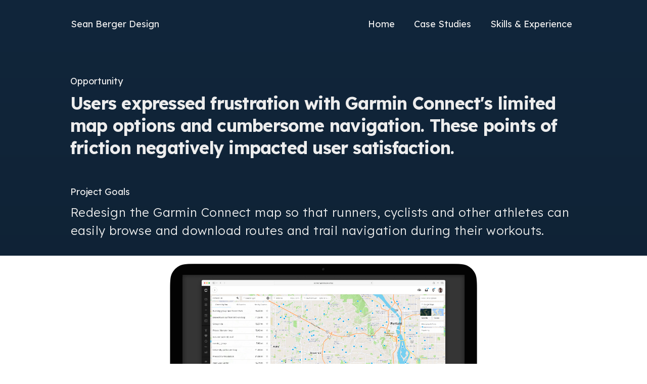

--- FILE ---
content_type: text/html; charset=utf-8
request_url: https://seanberger.com/design/garmin-map/
body_size: 5213
content:
<!DOCTYPE html>
<html lang="en">
<head>
  <!-- Google tag (gtag.js) -->
  <script async src="https://www.googletagmanager.com/gtag/js?id=G-2L4EPX0JX3"></script>
  <script>
    window.dataLayer = window.dataLayer || [];
    function gtag(){dataLayer.push(arguments);}
    gtag('js', new Date());
    gtag('config', 'G-2L4EPX0JX3');
  </script>

  <meta name="viewport" content="width=device-width, initial-scale=1">
  <meta charset="utf-8">

  <title>Map Redesign for Garmin Connect &ndash; a Product Design Case Study from Sean Berger</title>
  <link rel="icon" href="/assets/images/favicon-192x192.png" sizes="192x192">

  <meta property="og:title" content="Map Redesign for Garmin Connect – Product Design by Sean Berger">
  <meta property="og:description" content="Case study featuring behind-the-scenes design work for Garmin Connect, an app for running and cycling enthusiasts. This case study is written & designed by product designer Sean Berger.">
  <meta property="og:url" content="https://seanberger.com/design/garmin-map/">
  <meta property="og:image" content="https://seanberger.com/assets/images/og/garmin-map@2x.jpg">

  <meta name="twitter:card" content="summary_large_image">
  <meta name="twitter:site" content="@bergrbergr">
  <meta name="twitter:creator" content="@bergrbergr">
  <meta name="twitter:title" content="Map Redesign for Garmin Connect – Product Design by Sean Berger">
  <meta name="twitter:description" content="Case study featuring behind-the-scenes design work for Garmin Connect, an app for running and cycling enthusiasts. This case study is written & designed by product designer Sean Berger.">
  <meta name="twitter:image" content="https://seanberger.com/assets/images/og/garmin-map@2x.jpg">

  <meta name="description" content="Redesign of the Garmin Connect fitness map. The map is used by runners and cyclists to find and create routes for training workouts. This is a case study written by product designer Sean Berger.">
  <meta name="author" content="Sean Berger">

  <link rel="preconnect" href="https://fonts.googleapis.com">
  <link rel="preconnect" href="https://fonts.gstatic.com" crossorigin>
  <link href="https://fonts.googleapis.com/css2?family=Lexend+Deca:wght@200;300;400;700&display=swap" rel="stylesheet">

  <link rel="stylesheet" href="/assets/css/normalize.css">
  <link rel="stylesheet" href="/assets/css/site.css?v=10122024">

  <script src="https://code.jquery.com/jquery-3.6.3.min.js" integrity="sha256-pvPw+upLPUjgMXY0G+8O0xUf+/Im1MZjXxxgOcBQBXU=" crossorigin="anonymous"></script>
  <script src="/assets/js/code.js?v=10122024"></script>
</head>
<body class="page-project">
  <header>
    <div class="header-name">
      <a href="/" title="Homepage">Sean Berger Design</a>
    </div>
    <a class="menu-button" href="#">
      <div class="menu-icon"></div>
      <div class="menu-label">Menu</div>
    </a>
    <nav>
      <ul>
        <li id="nav-home"><a tabindex="1" href="/" title="Homepage">Home</a></li>
        <li id="nav-work"><a tabindex="2" href="/case-studies" title="Access product design case studies">Case Studies</a></li>
        <li id="nav-about"><a tabindex="3" href="/about/" title="Professional experience for Sean Berger"><span>Skills &amp; </span>Experience</a></li>
      </ul>
    </nav>
  </header>
  <!-- end: navigation menu -->

  <!-- project introduction -->
  <div class="centered top-xl bottom-xl">
    <h1 class="h6">Opportunity</h1>
    <h2>Users expressed frustration with Garmin Connect's limited map options and cumbersome navigation. These points of friction negatively impacted user satisfaction.</h2>
  </div>

  <div class="centered bottom-l">
    <h2 class="h6">Project Goals</h2>
    <div class="big-type">Redesign the Garmin Connect map so that runners, cyclists and other athletes can easily browse and download routes and trail navigation during their workouts.</div>
  </div>

  <div style="background:#fff" class="media-stretch media-hero bottom-l" title="Click to Zoom">
    <img src="/assets/images/garmin-map/garmin-map-mockup-hero.jpg" alt="Product design screenshot of the Garmin Connect map. Design work from the design portfolio of Sean Berger.">
  </div>

  <div class="project-title centered top-xl bottom-50">
    <img class="org-logo" src="/assets/images/companies/garmin-color.svg" alt="Garmin logo" style="width:200px; position:relative; left:-4px;">
    <h3 class="h4 bottom-0">Map Redesign for Garmin Connect</h3>
    <p class="gray-text"><span>Product Design </span>Case Study by Sean Berger</p>
  </div>
  <!-- end: introduction -->

        <section class="centered bottom-100">

          <div class="tab-group">
            <div class="tabs">
              <div>
                <a class="tab selected" data-tab="1" href="#">My Role</a>
                <a class="tab" data-tab="2" href="#">Background</a>
                <a class="tab" data-tab="3" href="#">Personas &amp; User Needs</a>
                <a class="tab" data-tab="4" href="#">Early Concept</a>
              </div>
            </div>

            <div class="tab-containers">

              <div data-tab="1" class="tab-container selected">
                <p class="bottom-m">
                  As design lead, I partnered with the product owner to execute Garmin&rsquo;s vision for a fresh redesign of the existing map feature. Together we defined requirements and iterated on design ideas. I collaborated with teammates in design to define new design standards. I partnered with engineering team members to ensure proposed ideas were technically feasible.
                </p>
                <div>
                  <div class="layout-50">
                    <p class="bottom-0"><strong>My Contributions</strong></p>
                    <ul>
                      <li>Product Design, User Experience</li>
                      <li>Interaction Design</li>
                      <li>Visual Design</li>
                      <li>Prototyping</li>
                    </ul>
                  </div>
                  <div class="layout-50">
                    &nbsp;
                  </div>
                </div>
              </div>

              <div data-tab="2" class="tab-container">
                <p>Garmin Connect is a fitness app that helps runners and cyclists with performance training. The map feature allows these athletes to map upcoming workouts and sync directly with a Garmin wearable or bike computer.</p>

                <h3 class="h6">Garmin&rsquo;s Competitive Advantage</h3>
                <ol>
                  <li>Garmin has one of the largest global data sets of consumer workout activity in the fitness industry.</li>
                  <li>Garmin can recommend the best roads for cycling or the most popular locations for a run or casual bike ride.</li>
                  <li>Garmin has sold devices to millions of cyclists and runners. Garmin Connect can send route information directly to these fitness devices.</li>
                </ol>
              </div>

              <div data-tab="3" class="tab-container">
                <div class="big-type">
                  I established three personas for the project.
                </div>
                <div class="bottom-xl">
                  <div class="layout-15">
                    <img class="avatar-sqircle" src="/assets/images/garmin-map/persona-runner.jpg" alt="Side profile of a person running on a sunny day. Image source: Unsplash.">
                  </div>
                  <div class="layout-85 layout-middle">
                    <h3>Ravi</h3>
                    <p>&ldquo;As a runner, I need to plot a 12-mile run in my neighborhood. I want my Garmin watch to navigate so I can enjoy my workout and music playlist.&rdquo;</p>
                  </div>
                  <table>
                    <thead>
                      <tr>
                        <th style="width:10%">Age</th>
                        <th style="width:30%">Occupation</th>
                        <th style="width:20%">Sport</th>
                        <th style="width:40%">Motivations</th>
                      </tr>
                    </thead>
                    <tr>
                      <td>23</td>
                      <td>High School Math Teacher</td>
                      <td>Running</td>
                      <td>To PR in an upcoming marathon</td>
                    </tr>
                  </table>
                </div>
                <div class="bottom-xl">
                  <div class="layout-15">
                    <img class="avatar-sqircle" src="/assets/images/garmin-map/persona-cyclist.jpg" alt="A road cyclist rides on a city street. Image source: Unsplash.">
                  </div>
                  <div class="layout-85 layout-middle">
                    <h3>Lauren</h3>
                    <p>&ldquo;As a cyclist, I want an app that recommends safe locations to ride in my city. I need a product that syncs with my Garmin bike computer.&rdquo;</p>
                  </div>
                  <table>
                    <thead>
                      <tr>
                        <th style="width:10%">Age</th>
                        <th style="width:30%">Occupation</th>
                        <th style="width:20%">Sport</th>
                        <th style="width:40%">Motivations</th>
                      </tr>
                    </thead>
                    <tr>
                      <td>37</td>
                      <td>Software Engineer</td>
                      <td>Road Cycling</td>
                      <td>Social connection with her riding group</td>
                    </tr>
                  </table>
                </div>
                <div class="bottom-xl">
                  <div class="layout-15">
                    <img class="avatar-sqircle" src="/assets/images/garmin-map/persona-mtn-biker.jpg" alt="A male mountain biker pauses on his bike to look right at the terrain of a heavily-forested area. Image source: Unsplash.">
                  </div>
                  <div class="layout-85 layout-middle">
                    <h3>Brandon</h3>
                    <p>&ldquo;As a mountain biker, I want to find popular trails to ride while vacationing near Portland.&rdquo;</p>
                  </div>
                  <table>
                    <thead>
                      <tr>
                        <th style="width:10%">Age</th>
                        <th style="width:30%">Occupation</th>
                        <th style="width:20%">Sport</th>
                        <th style="width:40%">Motivations</th>
                      </tr>
                    </thead>
                    <tr>
                      <td>46</td>
                      <td>Illustrator</td>
                      <td>Mountain Biking</td>
                      <td>Physical activity, escape from the office</td>
                    </tr>
                  </table>
                </div>

              </div>
              <!-- end: tab content -->

              <div data-tab="4" class="tab-container">
                <div class="big-type">
                  Before design, I reviewed competitive products from Strava and MapMyRide in addition to popular consumer experiences like Google, Bing, Zillow and Realtor.com.
                </div>
                <p>This was an important exercise that allowed me to identify design patterns that might be familiar to users. Early design iterations accounted for many of the required features, both existing and new.</p>
                <img src="/assets/images/garmin-map/garmin-map-low-fi-wire.svg" style="width:100%" alt="Low fidelity design for Garmin Map Redesign">
              </div>
              <!-- end: tab content -->

            </div>
          </div>
        </section>

        <div class="centered">
          <h3 class="h6">Design Showcase &amp; Summary</h3>
          <h4 class="h2 bottom-l">The new redesign allowed users to discover routes from other users in the Garmin community. Thanks to Garmin's new popularity feature, users could search popular roads and trails for new workout ideas.</h4>
        </div>

        <!-- final designs -->
        <div class="tab-group centered bottom-50">

            <div class="tabs">
              <div>
                <a class="tab selected" data-tab="1" href="#">Browsing &amp; Filtering</a>
                <a class="tab" data-tab="2" href="#">Favorites</a>
                <a class="tab" data-tab="3" href="#">Search</a>
                <a class="tab" data-tab="4" href="#">Heatmaps</a>
                <a class="tab" data-tab="5" href="#">Map Preferences</a>
                <a class="tab" data-tab="6" href="#">Conclusion</a>
              </div>
            </div>

            <div class="tab-containers">

              <div data-tab="1" class="tab-container selected">
                <div class="big-type">
                  Athletes can use filters to find routes that meet the challenge they&rsquo;re looking for in upcoming workouts. Garmin Connect is a global community, so athletes can browse and search almost anywhere in the world.
                </div>
                <img class="rounded bottom-m" src="/assets/images/garmin-map/garmin-map-filters.gif" alt="UX design featuring filters that allow users to control the content that displays for a map. This animated image features product design work from the portfolio of Sean Berger." style="width: 100%">
              </div>
              <div data-tab="2" class="tab-container">
                <div class="big-type">
                  I enhanced the product to add a new favorites feature, so athletes could find and save routes. I teamed up with engineering leads to have new services written in support of the feature enhancement.
                </div>
                <img class="rounded bottom-m" src="/assets/images/garmin-map/garmin-map-favorites.gif" alt="UX design which allows users to 'favorite' or bookmark specific list items that interest them. This animated image features product design work from the portfolio of Sean Berger." style="width: 100%">
              </div>
              <div data-tab="3" class="tab-container">
                <div class="big-type">
                  I added type-ahead search so suggested locations would display for easy selection.
                </div>
                <img class="rounded bottom-m" src="/assets/images/garmin-map/garmin-map-search.gif" alt="A user interface that allows users to search locations on a map. This animated image features product design work created by Sean Berger." style="width: 100%">
              </div>
              <div data-tab="4" class="tab-container">
                <div class="layout-33">
                  <div class="big-type">
                    I worked with engineering to optimize and assign color to new activity heatmaps.
                  </div>
                  <p>This data allows athletes to explore popular areas for specific activities. Pictured are two of the many colors we considered in exploration.</p>
                </div>
                <div class="layout-67">
                  <img class="rounded bottom-m" src="/assets/images/garmin-map/heatmap-icepack.png" alt="A heatmap representing data-driven fitness activity for a specific area on a map." style="width: 100%">
                  <img class="rounded bottom-m" src="/assets/images/garmin-map/heatmap-poptart.png" alt="A heatmap representing data-driven fitness activity for a specific area on a map." style="width: 100%">
                </div>
              </div>
              <div data-tab="5" class="tab-container">
                <div class="big-type">
                  Additional preferences gave athletes the ability to customize the display of the map and its content. As a team, we ensured Garmin Connect would save these preferences and filters on return visits to the map.
                </div>
                <img class="rounded bottom-m" src="/assets/images/garmin-map/garmin-map-prefs.gif" alt="UX design that allows users to set visual display preferences for a full-screen map. This animated image features product design work created by Sean Berger." style="width: 100%">
              </div>
              <div data-tab="6" class="tab-container">
                <h3 class="h6">Recognition</h3>
                <p>Garmin Connect designers and engineers make up a department greater than 250 full-time employees in the United States. Once the redesign was released, my contributions were individually recognized by the department director and management team &ndash; my design work was awarded best individual contribution of the fiscal quarter.</p>

                <h3 class="h6">What I Learned</h3>
                <p>I learned what it meant to mature and excel as a contributor for the team. I cared about the final outcome of our efforts. I matured as a leader &ndash; I scheduled meetings, partnered with the team to draft requirements, organized design discussions and revised designs when front-end engineers provided collaborative input.</p>

                <h3 class="h6">Interactive Prototype</h3>
                <p>I wrote HTML, CSS and Javascript for this project to illustrate visual design and interactions directly in the browser. My prototype was then leveraged by the engineering team for integration into Garmin&rsquo;s production codebase. If you'd like to interact with the map first-hand, here&rsquo;s a <a class="link" href="https://courses.seanberger.com/prototype/" title="UX prototype of the Garmin Map Redesign, authored by Product Designer Sean Berger.">link to my prototype</a>.</p>
              </div>

            </div>
            <!-- end: tab containers -->

          </div>
          <!-- end: tab group -->

  <div class="top-100 bottom-xl centered">
    <h4 class="bottom-l">Let me help you design an experience your users will love.</h4>
    <div class="layout-15">
      <img class="avatar-sqircle" src="/assets/images/avatar.jpg" alt="Sean Berger is a Product Designer">
    </div>
    <div class="layout-85">
      <p>I partner with clients to create intuitive design that exceeds expectations. Let's work together to meet your business objectives and ship something that makes your users happy. <a class="link" href="https://www.linkedin.com/in/seanberger" title="LinkedIn profile for Sean Berger" target="_blank">Message me</a> on LinkedIn to take the first step.</p>
    </div>
  </div>
  <footer>
    <p>The digital product featured on this page is the intellectual property of the represented organization. The content and viewpoints shared above are my own and do not reflect the views of Garmin Ltd. or Garmin International. The designs and prototypes featured above were written and created by me. Special thanks to Brian Erickson and Unsplash for persona photography. This website and its case studies are &copy; 2023-2025 Sean Berger Design LLC.</p>
    <div class="social-media">
      <a href="https://www.linkedin.com/in/seanberger" target="_blank" title="Sean Berger on LinkedIn" class="social-linkedin">Sean Berger on LinkedIn</a>
      <a href="https://www.threads.net/@seanberger" target="_blank" title="Sean Berger on Threads" class="social-threads">Sean Berger on Threads</a>
      <a href="https://www.instagram.com/seanberger" target="_blank" title="Sean Berger on Instagram" class="social-instagram">Sean Berger on Instagram</a>
    </div>
  </footer>
</body>
</html>


--- FILE ---
content_type: text/css; charset=utf-8
request_url: https://seanberger.com/assets/css/site.css?v=10122024
body_size: 5352
content:
html, body, div, span, applet, object, iframe,
h1, h2, h3, h4, h5, h6, p, blockquote, pre,
a, abbr, acronym, address, big, cite, code,
del, dfn, em, img, ins, kbd, q, s, samp,
small, strike, strong, sub, sup, tt, var,
b, u, i, center,
dl, dt, dd, ol, ul, li,
fieldset, form, label, legend,
table, caption, tbody, tfoot, thead, tr, th, td,
article, aside, canvas, details, embed,
figure, figcaption, footer, header, hgroup,
menu, nav, output, ruby, section, summary,
time, mark, audio, video {
	margin: 0;
	padding: 0;
	border: 0;
	font-size: 100%;
	font: inherit;
	vertical-align: baseline;
}

/****
COLOR ***/
:root {
	--hue: 210;
	--sat: 55%;
	--primary-darker: hsl(var(--hue),var(--sat),6%);
	--primary-dark: hsl(var(--hue),var(--sat),15%);
	--primary: hsl(var(--hue),var(--sat),46%);
	--primary-light: hsl(var(--hue),var(--sat),60%);
	--purple-dark: hsl(270,50%,15%);
	--primary-text: #ededed;
	--dark-text: #1d1d1d;
	--gray-text: #a8b0ba;
	--gray-text-light: #767676;
	--white: #fafafa;
	--cream: #e7e7e7;

	--primary-button: hsl(var(--hue),40%,48%);
	--status-label: var(--primary-darker);
	--status-fail: #d16872;
	--status-warning: #faca64;
	--status-success: #59b26d;
	--status-enhanced: #9f74d7;
	--disabled: hsl(var(--hue),15%,45%);
	--disabled-bg: hsl(var(--hue),85%,15%);

	/* additional colors */
	--pine: hsl(158, 32%, 38%);
	--tahoe-light: #e1f3f9;
	--kittycat: hsl(266, 65%, 48%);
	--kittycat-light: hsl(266, 75%, 72%);
	--taupe: hsl(54,13%,72%);
}

/****
NAVIGATION AND LAYOUT ***/
body {
  font-family: "Lexend Deca", Helvetica, sans-serif;
  font-size: 1rem;
	color: var(--primary-text);
	background: linear-gradient(to bottom, var(--primary-dark), var(--primary-darker)) no-repeat;
	min-height: 100vh;
	background-repeat: no-repeat;
	background: linear-gradient(to bottom, var(--primary-dark), var(--primary-darker));
	transition: background 3s ease;
}
.vibes {
	background: linear-gradient(to bottom, var(--purple-dark), var(--primary-darker));
}
.centered,
header,
footer {
	width: calc(100% - 48px);
	margin: 0 auto;
	padding-left: 24px;
	padding-right: 24px;
}
header {
	position: relative;
	height: 96px;
	overflow: hidden;
	transition: height 0.3s ease;
	background: top right / 214px 280px no-repeat;
}
.menu-open {
	margin-bottom: 24px;
	height: 264px;
	background: linear-gradient(to bottom, var(--primary-dark), var(--primary-darker));
	/* background: url('../images/personal-brand-mobile-menu.png?v=03082023') top right / 214px 280px no-repeat var(--primary-dark); */
}
header nav {
	position: absolute;
	top: 64px;
	max-height: 0;
	overflow: hidden;
	opacity: 0;
}
.menu-open nav {
	max-height: 500px;
	opacity: 1;
}
header nav span {
	display: none;
}
nav ul {
	margin: 24px 0 0 0;
	text-align: left;
}
nav li {
	list-style-type: none;
	font-size: 18px;
	line-height: 2.4;
}
.menu-open li {
	opacity: 1;
}
nav img {
	position: relative;
	top: 16pt;
	width: 48pt;
	border-radius: 100%;
	box-shadow: 0 0 0 1pt rgba(24,24,24,.7), 0 0 0 5pt rgba(24,24,24,.15);
}
.header-name {
	position: absolute;
	top: 0;
	right: 24px; /* website name appears at right */
	line-height: 96px;
	font-size: 16px;
	color: var(--white);
}
.header-name span,
.menu-open .header-name span {
	display: none; /* subtitle near site name */
}
.menu-button {
	position: relative;
	left: 32px;
	width: 25%;
}
.menu-icon {
	position: absolute;
	top: 32px;
	right: 8px;
  width: 32px;
  height: 32px;
  background: no-repeat 0/80% url('../images/icon-menu.svg');
}
.menu-label {
	position: absolute;
	left: 0;
	font-size: 16px;
	line-height: 96px;
	color: var(--white);
	opacity: 1;
	transition: opacity 0.3s ease;
}
header a {
	color: var(--primary-text);
	text-decoration: none;
}
.page-home #nav-home,
.page-work #nav-work,
.page-about #nav-about,
header li:hover,
header li:focus {
	color: var(--white);
}
header a:focus,
header nav a:focus {
	outline: 0;
}
.menu-open .menu-label,
.menu-open .header-name {
  opacity: 0;
}
.menu-open .menu-icon {
  background: no-repeat 0/80% url('../images/icon-close.svg');
}

/****
PERSONAL BRAND STATEMENT */
.personal-brand {
	padding-bottom: 40px;
	min-height: 40vw;
	background: url('../images/personal-brand-mobile.png') 16px 16px / 96% no-repeat;
	text-indent: -10000px;
}
.page-about .layout-33 .right {
	display: none;
}
.social-media {
	margin: 24px 0 64px 0;
	--size: 40px;
	--m: 8px;
}
.social-media a {
	text-indent: -1000px;
	overflow: hidden;
	display: inline-block;
	padding: 4px;
	width: var(--size);
	height: var(--size);
	margin: 0 var(--m);
	vertical-align: middle;
	transition: .4s ease;
	border-radius: 12px;
	background: 4px 4px / var(--size) no-repeat;

}
.social-media a:hover,
.social-media a:focus {
	/* --size: 44px; */
	/* --m: 32px; */
	box-shadow: 0 0 0 2px var(--primary);
}
a.social-linkedin {
	margin-left: 0;
	background-image: url('../images/social/social-linkedin.svg');
}
a.social-threads {
	background-image: url('../images/social/social-threads.svg');
}
a.social-instagram {
	background-image: url('../images/social/social-instagram.svg');
}

.no-mobile {
	display: none;
}

/****
DESKTOP NAVIGATION MENU FOR TABLET VIEWPORTS AND ABOVE */
@media screen and (min-width: 589px) {
	.header-name {
		position: static;
		font-size: 18px;
	}
	.menu-open .header-name {
		opacity: 1; /* designer title near name */
	}
	.menu-open {
		height: 80px;
		background: none;
	}
	nav {
		margin-top: 4px;
	}
	header nav {
		margin-right: 16px;
	}
	header nav,
	.menu-open nav {
		top: 0;
		right: 0;
		overflow: visible;
		opacity: 1;
	}
	header a {
		padding: 8px 12px;
	}
	.header-name a {
		padding-left: 0;
	}
	header ul {
		text-align: right;
	}
	header li {
		display: inline-block;
		margin-right: 2px; /* select state is +14px */
		line-height: 24px;
	}
	nav li {
		padding: 8px 4px;
		border-radius: 4px;
	}
	.page-home #nav-home,
	.page-work #nav-work,
	.page-about #nav-about,
	header li:hover,
	header li a:focus,
	header li:active {
		background: hsl(var(--hue),var(--sat),35%);
	}
	header li a:focus {
		border-radius: 4px;
		box-shadow: 0 0 0 2px var(--cream);
	}
	header li:last-of-type {
		margin-right: 0;
	}
	.menu-button {
		display: none;
	}
	.personal-brand {
		margin: -16px auto 0;
		width: 110%;
		background: url('../images/personal-brand-desktop.png') 0 0 / 100% no-repeat;
	}
	.page-about .layout-33 .right {
		display: block;
	}
}
@media screen and (min-width: 740px) {
	.no-mobile {
		display: block;
	}
	.mobile-only {
		display: none;
	}
	.menu-open .header-name span {
		display: inline-block;
	}
}
@media screen and (min-width: 840px) {
	header nav span {
		display: inherit;
	}
	.header-name span {
		display: inline-block; /* show subtitle near site name */
		margin-left: 8px;
		color: var(--gray-text);
	}
}
@media screen and (min-width: 1100px) {
	.personal-brand {
		min-height: auto;
		height: 400px;
	}
}

/****
TABLET AND DESKTOP VIEWPORTS ***/
@media screen and (min-width: 896px) {
	.centered,
	header,
	footer {
		max-width: 1000px;
	}
}

/****
SITE SPECIFIC CONTENT ***/
.thumbnail img {
	border: 1px solid #333;
	border-radius: 8pt;
	overflow: hidden;
}

/****
BUTTONS ***/
.button {
	display: inline-block;
	padding: 12px 24px;
	margin-left: 6px; /* offset for box-shadow */
	margin-bottom: 16px;
	font-size: 20px;
	font-weight: 400;
	text-decoration: none;
	border-radius: 1px;
	cursor: pointer;
	transition: background .2s ease;
}
.button + .button {
	margin-left: 32px;
}
.button-primary {
	color: var(--cream);
	background: var(--primary-button);
	box-shadow: 0 0 0 8px var(--primary-button);
}
.button-primary:hover,
.button-primary:focus {
	background: var(--primary-button);
	box-shadow: 0 0 0 2px var(--cream), 0 0 0 8px var(--primary-button), 0 2px 3px 8px #121212;
}
.button-secondary {
	padding: 18px 30px; /* differences in box-shadow aesthetics from primary */
	margin-left: 2px;
	color: var(--cream);
	background: transparent; /* ghost buttons */
	box-shadow: 0 0 0 2px hsla(0,100%,100%,.5);
}
.button-secondary:hover,
.button-secondary:focus {
	color: var(--white);
	box-shadow: 0 0 0 2px var(--white);
}
.button:active {
	position: relative;
	top: 1px;
}
.button.disabled {
	color: var(--disabled);
	background: var(--disabled-bg);
	box-shadow: 0 0 0 4px var(--disabled-bg);
}
.button.disabled:hover {
	cursor: no-drop;
}
.button.disabled:focus {
	outline: 0;
}
.button.disabled:active {
	top: 0;
}
.middle .button {
	margin-top: 8px; /* box-shadow offset for vertical center */
}

/****
TABS ***/
.tabs {
	margin-bottom: 16px;
}
.tab-group .tab {
	display: inline-block;
	padding: 8pt 12pt;
	margin: 0 4pt 4pt 0;
	line-height: 1.5;
	font-weight: 300;
	border-radius: 24pt;
	color: var(--gray-text);
	text-decoration: none;
}
@media screen and (max-width: 929px) {
	.tabs {
		margin-right: -32px;
		overflow: scroll;
	}
	.tabs > div {
		width: max-content;
		padding-right: 24px;
	}
	.tab {
		color: var(--cream);
		background: rgba(255,255,255,.075);
	}
}
.tab-group .tab:last-of-type {
	margin-right: 0;
}
.tab-group .tab:hover {
	color: var(--white);
	background: hsla(var(--hue),var(--sat),38%,.4);
}
.tab-group .tab:focus {
	color: var(--white);
	background: transparent;
	box-shadow: 0 0 0 2px var(--primary);
}
.tab-group .tab.selected:focus {
	box-shadow: 0 0 0 4px var(--primary);
}
.tab-group .tab.selected,
.tab-group .tab:active {
	color: var(--dark-text);
	background: var(--white);
	box-shadow: none;
}
.tab-group .tab:active {}
.tab-group .tab:focus {
	outline: 0;
}
.tab-container {
	margin-bottom: 0;
	height: 0;
	overflow: hidden;
	opacity: 0;
}
.tab-container.selected {
	height: auto;
	opacity: 1;
	transition: opacity 0.3s ease;
}

/****
Cards ***/
.card {
	display: block;
	padding-bottom: 16pt;
	margin-bottom: 24pt;
	border: 1px solid #131313;
	background: rgba(48,48,48,.4);
	box-shadow: 0 2pt 0 0 rgba(8,8,8,.5);
	border-radius: 6pt;
	overflow: hidden;
	color: #8a8a8a;
	text-decoration: none;
}
.card-light-mode {
	color: #4f4f4f;
	background: rgba(240,240,240,1);
}
a.card {
	color: var(--primary-text);
	text-decoration: none;
}
a.card:hover h6 {
	text-decoration: underline;
}
.card:focus {
	color: #fff;
	background: #1755bf;
}
.card:focus p {
	color: #d5d5d5;
}
.card h6 {
	padding: 8pt 16pt 0;
	margin-bottom: 0;
}
.card img {
	width: 100%;
}
.card .showcase {
	margin-bottom: 16pt;
	border-radius: 0;
}
.card p {
	padding-left: 16pt;
	padding-right: 16pt;
	margin-bottom: 0;
}
.card-caption {
	margin-top: 8pt;
	margin-bottom: 8pt;
	padding-left: 8pt;
	padding-right: 8pt;
	line-height: 1.75;
}

/****
IMAGES AND MEDIA ***/
#additional-work img {
	width: 150%;
	overflow: hidden;
}
.media-stretch {
	width: 100%;
	max-height: 40vw;
	overflow: hidden;
}
.media-stretch img {
	width: 100%;
}
.media-stretch.animate img {
	margin-top: -12vw;
}
.media-gif,
.media-hero {
	max-height: 64vw;
}
.media-gif-crop {
	max-height: 48vw;
}
.media-gif img {
	display: block;
	margin: 0 auto;
	width: 40%;
}
.media-hero img {
	display: block;
	margin: 0 auto;
	width: 50%;
	cursor: pointer;
	transition: width 0.3s ease;
}
.media-zoom img {
	width: 90%;
}
.media-caption {
	border-bottom: 2px solid var(--primary);
}
.media-caption p {
	margin-bottom: 16px;
}
.org-logo {
	display: none;
}

/****
2- and 3-column layouts ***/
[class^="layout-"] {
	vertical-align: top;
}
.layout-50 ul,
.layout-33 ul {
	margin-left: 0;
}
.layout-50 li,
.layout-33 li {
  list-style-type: none;
}
.layout-middle {
	vertical-align: middle;
}
@media screen and (max-width: 757px) {
	[class^="layout-"] {
		margin-bottom: 16pt;
	}
}
@media screen and (min-width: 756px) {
	/* desktop column layouts */
	[class^="layout-"] {
		display: inline-block;
	}
	.layout-15 {
		width: calc(15% - 16pt);
		margin-right: 16pt;
	}
	.layout-85 {
		width: calc(85% - 16pt);
		margin-right: 16pt;
	}
	.layout-15 + .layout-85,
	.layout-85 + .layout-15 {
		margin-right: 0;
	}
	.layout-50 {
		width: calc(50% - 18pt);
		margin-right: 32pt;
	}
	.layout-50:nth-child(even) {
		margin-right: 0;
	}
	.layout-33 {
	  width: calc(33.33333% - 16pt);
		margin-right: 16pt;
	}
	.layout-33:nth-child(3n+3) {
		margin-right: 0;
	}
	.layout-67 {
		width: calc(66.66666% - 24pt);
		margin-right: 24pt;
	}
	.layout-33 + .layout-67,
	.layout-67 + .layout-33 {
		margin-right: 0;
	}
	.org-logo {
		display: block;
		height: 64px;
	}
	.org-logo.center {
		margin: 0 auto;
	}
}
.middle > [class^="layout-"] {
	vertical-align: middle;
}

/****
DEFAULT-SIZED IMAGES FOR DESIGN WORK ***/
@media screen and (max-width: 800px) {
	#additional-projects .thumbnail {
		width: 100%;
		margin-right: 0;
	}
	#additional-projects img {
		height: 160pt;
	}
}

/****
LARGE IMAGES FOR DESIGN WORK ***/
.thumbnail-large {
	position: relative;
}
.thumbnail-large img {
	width: 100%;
	margin-bottom: 8pt;
}
.thumbnail-large:last-child,
.thumbnail:last-child {
  margin-right: 0;
}
.case-study-link {
	position: absolute;
	top: 16pt;
	left: 16pt;
	z-index: 1;
}

/****
FOR MEDIA SHOWCASE FEATURE AND PASSCODE VALIDATION SCREEN ***/
.takeover {
	display: none;
	position: fixed;
	top: 0;
	right: 0;
	bottom: 0;
	left: 0;
	z-index: 5;
	background: rgba(12,12,12,.92);
}
.takeover.on {
	display: block;
}
.takeover-close {
	position: absolute;
	top: 16pt;
	right: 16pt;
	font-size: 14px;
	line-height: 24pt;
	text-align: right;
}
.takeover-close:active {
	top: 17pt; /* on press or tap & hold */
}
.takeover-text {
	display: inline-block;
	height: 40pt;
	line-height: 40pt;
	vertical-align: top;
	font-size: 14px;
	color: var(--gray-text);
	opacity: 0;
	transition: opacity 0.3s ease;
}
.takeover-close:hover .takeover-text {
	opacity: 1; /* display help text for close button */
}
.takeover-icon {
	display: inline-block;
	width: 24pt;
	height: 24pt;
	margin: 8pt;
	background: no-repeat 0/80% url('../images/icon-close.svg');
}

/****
CUSTOM MEDIA SHOWCASE GALLERY ***/
.disable-scroll,
.disable-scroll body {
	/* disable scroll when showcase is open */

	/* margin: 0;
	height: 100%;
	overflow: hidden;

	temporarily removed –– these styles cause the page to jump when the window opens and closes
	*/
}
.media-showcase {}
.media-showcase img {
	position: absolute;
	left: 0; right: 0; top: 0; bottom: 0;
	margin: auto;
	width: calc(100% - 32pt);
	max-width: 1440pt;
	border-radius: 4pt;
}

/****
COMPANY LOGOS ***/
#companies-list div {
  display: inline-block;
	margin: 8pt 16pt 8pt 0;
  width: calc(33.33333% - 16pt);
	min-height: 48pt;
}
#companies-list div:nth-child(3n) {
	margin-right: 0;
}
#companies-list img {
	width: 80%;
	max-width: 124pt;
}
@media screen and (min-width: 1024px) {
	#companies-list div {
		width: calc(16.6% - 16pt);
	}
	#companies-list div:nth-child(3n) {
		margin-right: 16pt;
	}
	#companies-list div:nth-child(6n) {
		margin-right: 0;
	}
	#companies-list img {
		width: 100%;
		max-width: none;
	}
}
footer {
	margin-top: 32pt;
}
footer p {
	font-size: 13px;
	line-height: 24px;
	color: var(--gray-text);
}
footer a {
	color: var(--cream);
}

/****
TYPOGRAPHY ***/
h1,h2,h3,h4,h5,h6,
.h1,.h2,.h3,.h4,.h5,.h6 {
  margin-bottom: 8pt;
  line-height: 1.32;
	letter-spacing: -0.0025em;
}
h1 span,
h2 span,
h3 span,
h4 span {
	color: var(--gray-text);
}
h1, .h1 {
	margin-left: -2pt;
	margin-bottom: 24px;
	font-size: 44px;
	font-weight: 200;
}
.project-title h1 {
	margin-top: 16px;
	margin-bottom: 8px;
	font-size: 24px;
	line-height: 32px;
	font-weight: 500;
}
h2, .h2 {
	margin-left: -1px;
  font-size: 34px;
	font-weight: 800;
	letter-spacing: -0.023em;
}
h3, .h3 {
	margin-left: -1px;
  font-size: 32px;
	font-weight: 200;
}
h4, .h4 {
	margin-left: -1px;
	font-size: 24px;
	font-weight: 400;
}
h5, .h5 {
	margin-left: -1px;
	font-size: 20px;
	font-weight: 400;
}
h6, .h6 {
	margin-left: -1pt;
	font-size: 18px;
	font-weight: 400;
}
h2.thin,.h2.thin {
	font-weight: 200;
	letter-spacing: inherit;
}
h4.thin,.h4.thin,
h5.thin,.h5.thin,
h6.thin,.h6.thin {
	font-weight: 300;
	letter-spacing: 0;
	line-height: 1.5;
}
.feature-headline {
	font-size: 56px;
	font-weight: 200;
	margin: 2vw 0;
}
.big-type {
  font-size: 24px;
	line-height: 36px;
	font-weight: 300;
	letter-spacing: 0.025rem;
  margin-bottom: 24pt;
}
.big-type a {
	font-weight: 400;
}
.portfolio-metadata p {
	font-size: 16px;
	line-height: 24px;
}
a {
	font-weight: 400;
	color: var(--primary-light);
}
a:hover,
a:focus {
	text-decoration: none;
}
.link {
	padding: 4px 0;
	color: var(--primary-light);
	background: linear-gradient(var(--primary) 0 0) left / 0 no-repeat;
	transition: 0.2s;
	border-radius: 4px;
}
.link:hover,
.link:focus {
	color: var(--cream);
	background-size: 100%;
}
ol,ul {
	margin-left: 24pt;
}
ol,ul,p {
  margin-bottom: 24pt;
	font-weight: 300;
}
p,li,blockquote {
	font-size: 18px;
  line-height: 32px;
}
table {
	width: 100%;
	margin-bottom: 24px;
	border-collapse: collapse;
	border-spacing: 0;
}
tr {
	border-bottom: 1px solid hsl(var(--hue),var(--sat),25%);
}
th {
	text-align: left;
	vertical-align: middle;
	font-weight: 700;
}
td {
	font-weight: 300;
}
th,td {
	margin: 0;
	padding: 12px 24px 12px 0;
	font-size: 18px;
	line-height: 28px;
}
hr {
	margin: 8px 0 24px 0;
	border: none;
	height: 1px;
	color: hsla(210,83%,19%,1);
	background-color: hsla(210,83%,19%,1);
}
blockquote {
	font-weight: 300;
	margin-bottom: 8pt;
}
strong {
	font-weight: 400;
}
em {
	font-style: italic;
}
.gray-text {
	color: var(--gray-text);
}

/****
SPACING ***/
.top-0 {
	margin-top: 0;
}
.top-s {
	margin-top: 8pt;
}
.top-m {
	margin-top: 16pt;
}
.top-l {
	margin-top: 24pt;
}
.top-xl {
	margin-top: 40pt;
}
.top-50 {
	margin-top:48pt;
}
.top-100 {
	margin-top: 100pt;
}
.top-200 {
	margin-top: 200pt;
}
.bottom-0 {
	margin-bottom: 0;
}
.bottom-s {
	margin-bottom: 8pt;
}
.bottom-m {
	margin-bottom: 16pt;
}
.bottom-l {
	margin-bottom: 24pt;
}
.bottom-xl {
	margin-bottom: 40pt;
}
.bottom-50 {
	margin-bottom:48pt;
}
.bottom-100 {
	margin-bottom: 100pt;
}
.bottom-200 {
	margin-bottom: 200pt;
}
.center {
	text-align: center;
}

/****
FEATURED IMAGES AND MEDIA ***/
.rounded {
	border-radius: 12pt;
}
.right,
.table-right th,
.table-right td {
	text-align: right;
}
.showcase {
	border-radius: 4pt;
	max-height: 224pt;
	overflow: hidden;
}
.showcase a {
	display: block;
	overflow: hidden;
}
.showcase img {
	width: 220%;
	margin-top: -10%;
	margin-left: -10%;
	transition: all 0.3s ease;
}
.showcase:hover img {
	width: 150%;
	margin: 0;
}
.showcase:hover,
.showcase:focus {
	/* signifier for interaction state */
	box-shadow: 0 0 0 2pt rgba(23,85,191,1), 0 0 0 4pt rgba(23,85,191,.25);
}
a.showcase:hover img,
a.showcase:focus img {
	/* signifier for interaction state */
	cursor: pointer;
}

/****
CASE STUDY PASSCODE VERIFICATION SCREEN ***/
.verification {
	padding-top: calc(24vh);
	vertical-align: middle;
	text-align: center;
}
.verification-entry {
	max-width: 480pt;
	margin-left: auto;
	margin-right: auto;
}
.verification input[type=text],
.verification input[type=tel] {
	display: block;
	width: 200pt;
	margin: 8pt auto 16pt;
	font-size: 32px;
	line-height: 64px;
	height: 64pt;
	border: 1px solid var(--white);
	border-radius: 4pt;
	font-weight: 300;
	text-align: center;
	background: var(--white);
}

/****
WEB FORM ***/
.web-form {
	padding: 0;
	width: calc(100% - 32px);
	margin: 0 auto;
}

.web-form form {
	max-width: 800px;
}
#form-confirmation {
	margin-top: 24px;
}
label {
	display: block;
	margin-top: 24px;
	margin-bottom: 8px;
	font-size: 20px;
	line-height: 24px;
	font-weight: 300;
}
label span {
	display: inline-block;
	float: right;
	font-size: 16px;
	color: var(--gray-text);
}
input[type=text],
input[type=tel],
select {
	display: block;
	clear: right;
	width: calc(100% - 24px);
	padding: 0 8px;
	line-height: 50px;
	font-weight: 300;
	color: var(--dark-text);
	background: var(--white);
	border: 3px solid var(--white);
}
select {
	line-height: 48px;
	width: 100%;
	height: 48px;
}
textarea {
	width: calc(100% - 24px);
	padding: 16px 8px;
	min-height: 264px;
	line-height: 24px;
	font-weight: 300;
	border: 3px solid var(--white);
}
input[type=text],
input[type=tel],
select,
textarea {
	font-size: 16px;
}
input[type=text]:hover,
input[type=text]:focus,
textarea:hover,
textarea:focus {
	border: 3px solid var(--primary-light);
}
input[type=text]::placeholder,
textarea::placeholder {
	color: var(--gray-text-light);
}
.error {
	margin: 8px 0;
	max-height: 0;
	opacity: 0;
	transition: max-height 0.4s ease;
	color: var(--white);
	background: #dc2d2d;
	border-radius: 4px;
}
.error p {
	margin-bottom: 0;
}
.error.active {
	padding: 4px 8px;
	max-height: 40px;
	opacity: 1;
}

/****
COLOR THEMES ***/
.color-tahoe-light {
	background: var(--tahoe-light);
}

/****
CASE STUDIES ***/
.avatar {
	width: 96pt;
	height: 96pt;
	border-radius: 100%;
	box-shadow: 0 0 0 1pt rgba(24,24,24,.85), 0 0 0 4pt #303030;
}
.avatar-sqircle {
	width: 100%;
	border-radius: 25%;
	box-shadow: 0 0 0 1pt rgba(24,24,24,.85), 0 0 0 4pt #303030;
}
#homepage-avatar,
.avatar-sqircle  {
	display: none;
}
@media screen and (min-width: 756px) {
	#homepage-avatar {
		display: inline-block;
	}
	.avatar-sqircle  {
		display: block;
	}
}
[class^="status-"] {
	display: inline-block;
	padding: 4px 16px;
	margin-bottom: 16px;
	color: var(--status-label);
	font-size: 16px;
	font-weight: 400 !important;
	border-radius: 2px;
}
[class^="status-"]+[class^="status-"] {
	margin-left: 8pt;
}
.status-blank {
	background: none;
}
@media screen and (max-width: 757px) {
	.status-blank {
		display: none;
	}
}
.status-green {
	background: var(--status-success);
}
.status-yellow {
	background: var(--status-warning);
}
.status-red {
	background: var(--status-fail);
}
.status-purple {
	background: var(--status-enhanced);
}
.data-highlight {
	display: inline-block;
	margin: -2px 8px 0;
	width: 8px;
	height: 8px;
	vertical-align: middle;
	background: var(--primary);
	border-radius: 8px;
}


--- FILE ---
content_type: image/svg+xml
request_url: https://seanberger.com/assets/images/social/social-linkedin.svg
body_size: 39
content:
<svg fill="none" height="120" viewBox="0 0 120 120" width="120" xmlns="http://www.w3.org/2000/svg"><path d="m76.454 20c21.836 0 23.546 1.708 23.546 23.546v32.906c0 21.838-1.71 23.548-23.546 23.548h-32.908c-21.836 0-23.546-1.71-23.546-23.546v-32.908c0-21.838 1.71-23.546 23.546-23.546zm-30.396 62v-32.544h-10.114v32.544zm-5.056-37.198c3.25 0 5.894-2.644 5.894-5.898 0-3.25-2.644-5.894-5.894-5.894-3.258 0-5.898 2.64-5.898 5.894s2.636 5.898 5.898 5.898zm42.998 37.198v-17.85c0-8.764-1.892-15.504-12.134-15.504-4.92 0-8.218 2.698-9.57 5.256h-.136v-4.446h-9.702v32.544h10.108v-16.1c0-4.244.81-8.356 6.072-8.356 5.188 0 5.256 4.854 5.256 8.63v15.826z" fill="#fafafa"/></svg>

--- FILE ---
content_type: image/svg+xml
request_url: https://seanberger.com/assets/images/garmin-map/garmin-map-low-fi-wire.svg
body_size: 42507
content:
<svg fill="none" height="870" viewBox="0 0 1270 870" width="1270" xmlns="http://www.w3.org/2000/svg" xmlns:xlink="http://www.w3.org/1999/xlink"><pattern id="a" height="1" patternContentUnits="objectBoundingBox" width="1"><image height="28" transform="scale(.0294118 .0357143)" width="34" xlink:href="[data-uri]"/></pattern><pattern id="b" height="1" patternContentUnits="objectBoundingBox" width="1"><image height="128" transform="scale(.0078125)" width="128" xlink:href="[data-uri]"/></pattern><clipPath id="c"><path d="m0 0h1270v870h-1270z"/></clipPath><clipPath id="d"><path d="m1068 206h190v90h-190z"/></clipPath><clipPath id="e"><path d="m23 165h386v27h-386z"/></clipPath><clipPath id="f"><path d="m1068 93h190v46h-190z"/></clipPath><g clip-path="url(#c)"><path d="m0 0h1270v870h-1270z" fill="#fff"/><path d="m-14-21h1300v943h-1300z" fill="#d9d9d9" opacity=".6"/><path d="m13.5 149.5h399v702h-399z" fill="#fff" stroke="#4a4a4a"/><path d="m0 0h1271v80h-1271z" fill="#fff" transform="matrix(1 0 0 -1 0 80)"/><g fill="#ddd"><circle cx="1230.5" cy="40.5" r="22.5"/><circle cx="1169.5" cy="40.5" r="22.5"/><circle cx="1108.5" cy="40.5" r="22.5"/><circle cx="1047.5" cy="40.5" r="22.5"/></g><path d="m.619396 79h1269.810604" opacity=".2" stroke="#1a1a1a" stroke-linecap="square" stroke-width="2"/><path d="m1068.5 150.5h189v45h-189z" fill="#fff" stroke="#4a4a4a"/><path d="m1087.73 173.336v4.164c-.14.208-.37.443-.68.703-.3.255-.73.479-1.27.672-.54.187-1.23.281-2.08.281-.69 0-1.33-.12-1.91-.359-.58-.245-1.08-.599-1.51-1.063-.42-.468-.75-1.036-.98-1.703-.23-.672-.35-1.432-.35-2.281v-.883c0-.849.1-1.607.3-2.273.2-.667.5-1.232.89-1.696.39-.468.87-.822 1.44-1.062.57-.245 1.22-.367 1.95-.367.87 0 1.6.151 2.18.453.59.297 1.05.708 1.38 1.234s.54 1.125.64 1.797h-1.51c-.07-.411-.2-.786-.41-1.125-.2-.338-.48-.609-.85-.812-.37-.209-.85-.313-1.43-.313-.52 0-.98.096-1.37.289-.38.193-.7.469-.95.828-.25.36-.44.795-.56 1.305s-.18 1.086-.18 1.727v.898c0 .656.07 1.242.23 1.758.15.515.37.956.66 1.32.29.36.63.633 1.02.82.4.188.85.282 1.33.282.54 0 .97-.045 1.31-.133.33-.094.59-.203.78-.328.18-.13.33-.253.43-.367v-2.547h-2.64v-1.219zm1.89 1.531v-.179c0-.61.09-1.175.27-1.696.18-.526.43-.982.77-1.367.33-.391.73-.693 1.21-.906.47-.219 1-.328 1.59-.328s1.13.109 1.6.328c.48.213.89.515 1.22.906.34.385.6.841.77 1.367.18.521.27 1.086.27 1.696v.179c0 .61-.09 1.175-.27 1.695-.17.521-.43.977-.77 1.368-.33.385-.74.687-1.21.906-.47.213-1 .32-1.59.32-.6 0-1.13-.107-1.6-.32-.48-.219-.89-.521-1.22-.906-.34-.391-.59-.847-.77-1.368-.18-.52-.27-1.085-.27-1.695zm1.45-.179v.179c0 .422.05.821.15 1.195.1.37.25.698.44.985.21.286.46.513.76.68.3.161.66.242 1.06.242.39 0 .74-.081 1.04-.242.3-.167.55-.394.75-.68.19-.287.34-.615.44-.985.11-.374.16-.773.16-1.195v-.179c0-.417-.05-.81-.16-1.18-.1-.375-.25-.706-.45-.992-.2-.292-.45-.521-.75-.688s-.65-.25-1.05-.25c-.39 0-.74.083-1.05.25-.29.167-.54.396-.75.688-.19.286-.34.617-.44.992-.1.37-.15.763-.15 1.18zm7.68.179v-.179c0-.61.09-1.175.27-1.696.17-.526.43-.982.76-1.367.33-.391.74-.693 1.21-.906.48-.219 1.01-.328 1.6-.328s1.12.109 1.6.328c.48.213.88.515 1.22.906.33.385.59.841.77 1.367.18.521.27 1.086.27 1.696v.179c0 .61-.09 1.175-.27 1.695-.18.521-.44.977-.77 1.368-.34.385-.74.687-1.21.906-.47.213-1 .32-1.6.32-.59 0-1.13-.107-1.6-.32-.47-.219-.88-.521-1.22-.906-.33-.391-.59-.847-.76-1.368-.18-.52-.27-1.085-.27-1.695zm1.45-.179v.179c0 .422.04.821.14 1.195.1.37.25.698.45.985.2.286.45.513.76.68.3.161.65.242 1.05.242s.74-.081 1.04-.242c.3-.167.55-.394.75-.68.2-.287.35-.615.45-.985.1-.374.15-.773.15-1.195v-.179c0-.417-.05-.81-.15-1.18-.1-.375-.25-.706-.46-.992-.2-.292-.45-.521-.75-.688-.29-.167-.64-.25-1.04-.25s-.75.083-1.05.25-.55.396-.75.688c-.2.286-.35.617-.45.992-.1.37-.14.763-.14 1.18zm13.53-4.141h1.32v8.273c0 .745-.15 1.381-.46 1.907-.3.526-.72.924-1.26 1.195-.54.276-1.16.414-1.86.414-.29 0-.64-.047-1.03-.141-.39-.088-.78-.242-1.16-.461-.37-.213-.69-.502-.94-.867l.75-.859c.36.427.73.724 1.11.89.39.167.78.25 1.16.25.46 0 .85-.086 1.19-.257.33-.172.59-.427.77-.766.19-.333.28-.745.28-1.234v-6.485zm-5.82 4.32v-.164c0-.646.08-1.232.23-1.758.16-.531.38-.987.66-1.367.3-.38.65-.672 1.06-.875.41-.208.87-.312 1.39-.312.53 0 .99.093 1.39.281.4.182.74.45 1.02.805.28.349.5.77.66 1.265s.27 1.055.34 1.68v.719c-.06.619-.17 1.177-.34 1.671-.16.495-.38.917-.66 1.266s-.62.617-1.02.805c-.4.182-.87.273-1.41.273-.5 0-.96-.107-1.37-.32-.41-.214-.76-.513-1.05-.898-.29-.386-.51-.839-.67-1.36-.15-.526-.23-1.096-.23-1.711zm1.45-.164v.164c0 .422.04.818.12 1.188.09.369.23.695.4.976.19.281.42.503.7.664.28.157.62.235 1.01.235.48 0 .87-.102 1.18-.305.32-.203.56-.471.75-.805.18-.333.33-.695.43-1.086v-1.882c-.05-.287-.14-.563-.26-.829-.12-.27-.27-.51-.46-.718-.18-.214-.4-.383-.68-.508-.27-.125-.58-.188-.95-.188-.39 0-.74.084-1.02.25-.28.162-.51.386-.7.672-.17.281-.31.61-.4.985-.08.369-.12.765-.12 1.187zm9.45-7.703v12h-1.45v-12zm5.83 12.156c-.59 0-1.12-.099-1.6-.297-.47-.203-.88-.487-1.23-.851-.34-.365-.6-.797-.78-1.297s-.27-1.047-.27-1.641v-.328c0-.687.1-1.299.3-1.836.21-.541.48-1 .83-1.375s.75-.659 1.19-.851c.44-.193.9-.289 1.37-.289.61 0 1.13.104 1.57.312s.8.5 1.08.875c.28.37.49.807.63 1.313.13.5.2 1.047.2 1.64v.649h-6.31v-1.18h4.86v-.109c-.02-.375-.09-.74-.23-1.094-.13-.354-.34-.646-.63-.875-.28-.229-.67-.344-1.17-.344-.33 0-.63.07-.9.211-.28.135-.52.339-.71.609-.2.271-.36.602-.46.993-.11.39-.17.841-.17 1.351v.328c0 .401.06.779.17 1.133.11.349.27.656.49.922s.48.474.79.625.66.227 1.06.227c.51 0 .94-.105 1.3-.313.35-.208.66-.487.93-.836l.87.695c-.18.276-.41.539-.7.789-.28.25-.62.454-1.03.61s-.89.234-1.45.234zm9.64-11.531h1.46l3.73 9.273 3.72-9.273h1.47l-4.63 11.375h-1.14zm-.48 0h1.29l.21 6.937v4.438h-1.5zm10.04 0h1.28v11.375h-1.5v-4.438zm8.7 9.93v-4.352c0-.333-.07-.622-.2-.867-.13-.25-.33-.443-.6-.578-.26-.136-.59-.203-.98-.203-.37 0-.69.062-.96.187s-.49.289-.64.492c-.15.204-.23.422-.23.657h-1.45c0-.302.08-.602.24-.899s.38-.565.67-.804c.3-.245.65-.438 1.06-.579.42-.145.88-.218 1.39-.218.62 0 1.16.104 1.63.312s.84.524 1.11.945c.27.417.4.941.4 1.571v3.937c0 .282.03.581.07.899.06.317.13.591.23.82v.125h-1.51c-.07-.167-.13-.388-.17-.664-.04-.281-.06-.542-.06-.781zm.25-3.68.01 1.016h-1.46c-.41 0-.77.033-1.1.101-.32.063-.59.159-.81.289s-.39.295-.5.492c-.11.193-.17.42-.17.68 0 .266.06.508.18.727.12.218.3.393.54.523.24.125.54.188.9.188.44 0 .83-.094 1.17-.282.34-.187.6-.416.8-.687s.31-.534.33-.789l.62.695c-.04.219-.14.461-.3.727-.16.265-.38.521-.65.765-.26.24-.58.44-.95.602-.37.156-.78.234-1.24.234-.57 0-1.07-.112-1.5-.336s-.76-.523-1-.898c-.24-.38-.36-.805-.36-1.274 0-.453.09-.851.27-1.195.18-.349.43-.638.77-.867.33-.234.73-.412 1.2-.531.47-.12.99-.18 1.57-.18zm4.91-1.703v10.078h-1.45v-11.703h1.33zm5.7 2.531v.164c0 .615-.07 1.185-.22 1.711-.15.521-.36.974-.64 1.36-.28.385-.62.684-1.02.898-.41.213-.88.32-1.4.32-.54 0-1.01-.088-1.42-.265-.42-.177-.77-.435-1.05-.774-.29-.338-.52-.745-.69-1.219s-.28-1.007-.34-1.601v-.875c.06-.625.18-1.185.35-1.68s.4-.916.68-1.265c.28-.355.63-.623 1.04-.805.4-.188.87-.281 1.4-.281s1.01.104 1.42.312c.41.203.76.495 1.04.875s.49.836.63 1.367c.15.526.22 1.112.22 1.758zm-1.45.164v-.164c0-.422-.05-.818-.14-1.187-.09-.375-.22-.704-.41-.985-.18-.286-.42-.51-.7-.672-.29-.166-.63-.25-1.03-.25-.36 0-.68.063-.95.188s-.49.294-.68.508c-.19.208-.34.448-.46.718-.12.266-.2.542-.26.829v2.023c.1.365.25.708.44 1.031.19.318.44.576.75.774.31.192.7.289 1.18.289.39 0 .72-.081 1.01-.242.28-.167.52-.394.7-.68.19-.287.32-.615.41-.985.09-.374.14-.773.14-1.195zm8.21 1.891c0-.209-.04-.401-.14-.578-.09-.183-.27-.347-.55-.492-.28-.152-.69-.282-1.25-.391-.47-.099-.89-.216-1.27-.352-.38-.135-.7-.299-.97-.492-.26-.193-.46-.419-.6-.68-.14-.26-.21-.565-.21-.914 0-.333.07-.648.22-.945s.36-.56.63-.789c.28-.229.61-.409 1-.539.38-.13.81-.195 1.28-.195.68 0 1.26.119 1.74.359s.85.56 1.1.961c.26.396.38.836.38 1.32h-1.44c0-.234-.07-.461-.21-.679-.14-.224-.34-.409-.6-.555s-.59-.219-.97-.219c-.4 0-.72.063-.97.188-.25.119-.43.273-.54.461-.11.187-.17.385-.17.593 0 .157.03.297.08.422.06.12.16.232.3.336.14.099.34.193.59.281.26.089.58.177.98.266.69.156 1.26.344 1.71.563.45.218.78.486 1 .804s.33.703.33 1.156c0 .37-.08.709-.23 1.016-.16.307-.38.573-.67.797-.29.219-.63.391-1.03.516-.4.119-.84.179-1.34.179-.74 0-1.37-.133-1.89-.398-.51-.266-.9-.61-1.17-1.031-.26-.422-.4-.868-.4-1.336h1.46c.02.395.13.711.34.945.21.229.46.393.77.492.3.094.6.141.89.141.4 0 .73-.052 1-.157.27-.104.47-.247.61-.429s.21-.391.21-.625z" fill="#222"/><path d="m1068.5 306.5h189v45h-189z" fill="#fff" opacity=".75" stroke="#4a4a4a"/><path d="m1083.38 329.68h-2.89l-.01-1.211h2.61c.44 0 .81-.073 1.14-.219.32-.146.57-.354.75-.625.18-.276.27-.604.27-.984 0-.417-.08-.756-.24-1.016-.16-.266-.4-.458-.73-.578-.32-.125-.73-.188-1.23-.188h-2.22v10.141h-1.51v-11.375h3.73c.58 0 1.1.06 1.56.18.46.114.85.297 1.16.547.33.244.57.557.74.937.16.38.25.836.25 1.367 0 .469-.12.893-.36 1.274-.24.375-.57.682-1 .922-.42.239-.92.393-1.49.46zm-.08 5.32h-3.4l.85-1.227h2.55c.48 0 .89-.083 1.22-.25.34-.166.6-.401.78-.703.17-.307.26-.669.26-1.086 0-.422-.07-.786-.22-1.093-.16-.308-.39-.545-.72-.711-.32-.167-.73-.25-1.24-.25h-2.15l.01-1.211h2.94l.32.437c.55.047 1.01.203 1.39.469.38.26.67.594.87 1s.3.854.3 1.344c0 .708-.15 1.307-.47 1.797-.3.484-.74.854-1.3 1.109-.56.25-1.22.375-1.99.375zm7.34-8.453v8.453h-1.45v-8.453zm-1.56-2.242c0-.235.07-.433.21-.594.14-.162.36-.242.64-.242s.49.08.63.242c.15.161.23.359.23.594 0 .224-.08.416-.23.578-.14.156-.35.234-.63.234s-.5-.078-.64-.234c-.14-.162-.21-.354-.21-.578zm5.33-1.305v12h-1.45v-12zm5.17 3.547-3.69 3.945-2.06 2.141-.12-1.539 1.48-1.766 2.62-2.781zm-1.32 8.453-3.02-4.031.75-1.289 3.97 5.32zm6.16.156c-.59 0-1.12-.099-1.6-.297-.47-.203-.88-.487-1.23-.851-.33-.365-.6-.797-.78-1.297s-.27-1.047-.27-1.641v-.328c0-.687.1-1.299.3-1.836.21-.541.48-1 .83-1.375s.75-.659 1.19-.851c.44-.193.9-.289 1.37-.289.61 0 1.13.104 1.57.312s.8.5 1.08.875c.28.37.49.807.63 1.313.13.5.2 1.047.2 1.64v.649h-6.31v-1.18h4.87v-.109c-.03-.375-.1-.74-.24-1.094-.13-.354-.34-.646-.62-.875-.29-.229-.68-.344-1.18-.344-.32 0-.63.07-.9.211-.28.135-.51.339-.71.609-.2.271-.35.602-.46.993-.11.39-.17.841-.17 1.351v.328c0 .401.06.779.17 1.133.11.349.27.656.49.922s.48.474.79.625.66.227 1.06.227c.51 0 .94-.105 1.3-.313.35-.208.66-.487.93-.836l.87.695c-.18.276-.41.539-.69.789-.29.25-.63.454-1.04.61s-.89.234-1.45.234zm16.06-1.383v1.227h-5.68v-1.227zm-5.39-10.148v11.375h-1.5v-11.375zm11.89 9.93v-4.352c0-.333-.07-.622-.21-.867-.13-.25-.32-.443-.59-.578-.27-.136-.59-.203-.98-.203-.37 0-.69.062-.97.187-.27.125-.48.289-.64.492-.15.204-.22.422-.22.657h-1.45c0-.302.08-.602.24-.899.15-.297.38-.565.67-.804.29-.245.65-.438 1.06-.579.42-.145.88-.218 1.39-.218.62 0 1.16.104 1.63.312s.84.524 1.11.945c.27.417.4.941.4 1.571v3.937c0 .282.03.581.07.899.05.317.13.591.23.82v.125h-1.51c-.07-.167-.13-.388-.17-.664-.04-.281-.06-.542-.06-.781zm.25-3.68.01 1.016h-1.46c-.41 0-.78.033-1.1.101-.32.063-.59.159-.81.289s-.39.295-.5.492c-.12.193-.17.42-.17.68 0 .266.06.508.18.727.11.218.29.393.53.523.25.125.55.188.9.188.45 0 .84-.094 1.17-.282.34-.187.61-.416.81-.687s.31-.534.33-.789l.61.695c-.03.219-.13.461-.29.727-.16.265-.38.521-.65.765-.27.24-.58.44-.95.602-.37.156-.78.234-1.24.234-.57 0-1.07-.112-1.51-.336-.42-.224-.76-.523-1-.898-.23-.38-.35-.805-.35-1.274 0-.453.09-.851.27-1.195.17-.349.43-.638.76-.867.34-.234.74-.412 1.21-.531.47-.12.99-.18 1.57-.18zm4.91-1.523v6.648h-1.44v-8.453h1.36zm-.34 2.101-.6-.023c0-.578.09-1.112.25-1.602.17-.495.4-.924.71-1.289.3-.365.66-.646 1.07-.844.43-.203.89-.304 1.4-.304.42 0 .79.057 1.13.171.33.11.62.287.85.532.24.245.42.562.55.953.12.385.18.857.18 1.414v5.539h-1.45v-5.555c0-.442-.06-.797-.19-1.062-.13-.271-.32-.466-.58-.586-.24-.125-.55-.188-.92-.188-.36 0-.68.076-.98.227-.29.151-.55.359-.76.625s-.37.57-.49.914c-.12.339-.17.698-.17 1.078zm11.25 4.703c-.59 0-1.13-.099-1.6-.297-.48-.203-.89-.487-1.23-.851-.34-.365-.6-.797-.78-1.297s-.28-1.047-.28-1.641v-.328c0-.687.11-1.299.31-1.836.2-.541.48-1 .83-1.375s.74-.659 1.18-.851c.45-.193.91-.289 1.38-.289.6 0 1.12.104 1.56.312s.81.5 1.09.875c.28.37.49.807.62 1.313.14.5.21 1.047.21 1.64v.649h-6.32v-1.18h4.87v-.109c-.02-.375-.1-.74-.23-1.094s-.34-.646-.63-.875-.68-.344-1.17-.344c-.33 0-.63.07-.91.211-.27.135-.51.339-.71.609-.2.271-.35.602-.46.993-.11.39-.16.841-.16 1.351v.328c0 .401.05.779.16 1.133.12.349.28.656.49.922.22.266.49.474.79.625.32.151.67.227 1.06.227.52 0 .95-.105 1.3-.313.36-.208.67-.487.93-.836l.88.695c-.19.276-.42.539-.7.789s-.63.454-1.04.61c-.4.156-.89.234-1.44.234zm9.9-2.398c0-.209-.05-.401-.15-.578-.08-.183-.27-.347-.55-.492-.28-.152-.69-.282-1.25-.391-.47-.099-.89-.216-1.27-.352-.38-.135-.7-.299-.96-.492s-.47-.419-.61-.68c-.14-.26-.21-.565-.21-.914 0-.333.08-.648.22-.945.15-.297.36-.56.63-.789.28-.229.61-.409 1-.539.38-.13.81-.195 1.29-.195.67 0 1.25.119 1.73.359s.85.56 1.1.961c.26.396.38.836.38 1.32h-1.44c0-.234-.07-.461-.21-.679-.14-.224-.34-.409-.6-.555s-.58-.219-.96-.219c-.41 0-.73.063-.98.188-.25.119-.43.273-.54.461-.11.187-.16.385-.16.593 0 .157.02.297.07.422.06.12.16.232.3.336.14.099.34.193.6.281.25.089.58.177.97.266.69.156 1.26.344 1.71.563.45.218.78.486 1 .804s.33.703.33 1.156c0 .37-.08.709-.23 1.016s-.38.573-.67.797c-.28.219-.63.391-1.03.516-.39.119-.84.179-1.34.179-.74 0-1.37-.133-1.89-.398-.51-.266-.9-.61-1.17-1.031-.26-.422-.4-.868-.4-1.336h1.46c.02.395.13.711.34.945.21.229.46.393.77.492.3.094.6.141.89.141.4 0 .73-.052 1-.157.27-.104.47-.247.61-.429.15-.182.22-.391.22-.625zm9.41-4.07 1.7-1.211c.33-.224.58-.448.76-.672.18-.229.27-.542.27-.938 0-.307-.12-.586-.36-.836-.24-.255-.57-.383-1.01-.383-.3 0-.56.071-.77.211-.21.141-.36.329-.47.563-.1.229-.15.482-.15.758 0 .234.06.476.17.726s.27.511.48.782c.2.27.43.557.69.859l5.38 6.453h-1.73l-4.41-5.281c-.39-.459-.74-.878-1.05-1.258-.31-.385-.55-.758-.73-1.117-.17-.36-.25-.732-.25-1.117 0-.594.11-1.094.35-1.5.24-.412.57-.724 1-.938.42-.213.92-.32 1.5-.32.55 0 1.03.112 1.43.336.41.218.72.51.94.875.22.359.33.755.33 1.187 0 .365-.07.693-.2.985-.13.286-.31.549-.54.789-.23.239-.5.474-.81.703l-2.26 1.679c-.37.276-.64.539-.82.789-.17.25-.28.472-.33.665-.05.192-.07.346-.07.461 0 .369.08.708.24 1.015s.41.555.74.742c.33.183.74.274 1.24.274.44 0 .87-.099 1.28-.297.42-.203.79-.49 1.12-.86.32-.374.58-.82.78-1.335.19-.521.29-1.097.29-1.727h1.3c0 .516-.05 1.003-.15 1.461s-.25.885-.46 1.281c-.2.391-.46.748-.78 1.07-.05.047-.08.102-.11.165-.03.062-.06.117-.11.164-.39.421-.87.739-1.44.953-.57.208-1.14.312-1.72.312-.75 0-1.4-.138-1.96-.414-.54-.276-.96-.656-1.26-1.14-.3-.485-.45-1.04-.45-1.664 0-.48.1-.902.31-1.266.21-.365.49-.706.85-1.024.36-.317.78-.638 1.25-.96zm15.93-5.063v11.375h-1.49v-11.375zm3.66 0v1.234h-8.79v-1.234zm2.32 4.25v7.125h-1.45v-8.453h1.41zm2.64-1.375-.01 1.344c-.12-.026-.24-.042-.35-.047-.1-.011-.22-.016-.35-.016-.34 0-.63.052-.89.157-.25.104-.47.25-.65.437-.17.187-.31.411-.42.672-.1.255-.16.536-.19.844l-.41.234c0-.51.05-.99.15-1.437.1-.448.26-.844.48-1.188.21-.349.48-.62.81-.812.33-.198.73-.297 1.19-.297.1 0 .22.013.35.039.14.021.23.044.29.07zm6 7.055v-4.352c0-.333-.06-.622-.2-.867-.13-.25-.33-.443-.59-.578-.27-.136-.6-.203-.99-.203-.36 0-.68.062-.96.187-.27.125-.48.289-.64.492-.15.204-.23.422-.23.657h-1.44c0-.302.08-.602.23-.899.16-.297.38-.565.68-.804.29-.245.65-.438 1.06-.579.41-.145.88-.218 1.39-.218.61 0 1.16.104 1.62.312.48.208.85.524 1.11.945.27.417.41.941.41 1.571v3.937c0 .282.02.581.07.899.05.317.13.591.23.82v.125h-1.51c-.07-.167-.13-.388-.17-.664-.05-.281-.07-.542-.07-.781zm.25-3.68.02 1.016h-1.46c-.41 0-.78.033-1.1.101-.33.063-.6.159-.82.289-.21.13-.38.295-.5.492-.11.193-.17.42-.17.68 0 .266.06.508.18.727.12.218.3.393.54.523.25.125.55.188.9.188.44 0 .83-.094 1.17-.282.34-.187.61-.416.81-.687s.31-.534.32-.789l.62.695c-.03.219-.13.461-.29.727-.17.265-.38.521-.65.765-.27.24-.59.44-.96.602-.36.156-.77.234-1.23.234-.57 0-1.08-.112-1.51-.336s-.76-.523-1-.898c-.23-.38-.35-.805-.35-1.274 0-.453.09-.851.27-1.195.17-.349.43-.638.76-.867.33-.234.74-.412 1.2-.531.47-.12 1-.18 1.57-.18zm5.04-3.328v8.453h-1.45v-8.453zm-1.56-2.242c0-.235.07-.433.21-.594.15-.162.36-.242.64-.242s.49.08.63.242c.16.161.23.359.23.594 0 .224-.07.416-.23.578-.14.156-.35.234-.63.234s-.49-.078-.64-.234c-.14-.162-.21-.354-.21-.578zm5.45-1.305v12h-1.45v-12zm7.25 9.758c0-.209-.05-.401-.14-.578-.09-.183-.28-.347-.56-.492-.28-.152-.69-.282-1.25-.391-.47-.099-.89-.216-1.27-.352-.38-.135-.7-.299-.96-.492s-.46-.419-.61-.68c-.14-.26-.21-.565-.21-.914 0-.333.08-.648.22-.945.15-.297.36-.56.64-.789.27-.229.6-.409.99-.539.38-.13.81-.195 1.29-.195.67 0 1.25.119 1.73.359s.85.56 1.1.961c.26.396.39.836.39 1.32h-1.45c0-.234-.07-.461-.21-.679-.14-.224-.34-.409-.6-.555s-.58-.219-.96-.219c-.4 0-.73.063-.98.188-.24.119-.42.273-.54.461-.11.187-.16.385-.16.593 0 .157.02.297.08.422.05.12.15.232.29.336.14.099.34.193.6.281.25.089.58.177.97.266.69.156 1.27.344 1.71.563.45.218.78.486 1 .804s.33.703.33 1.156c0 .37-.08.709-.23 1.016s-.38.573-.67.797c-.28.219-.63.391-1.03.516-.39.119-.84.179-1.33.179-.75 0-1.38-.133-1.9-.398-.51-.266-.9-.61-1.17-1.031-.26-.422-.4-.868-.4-1.336h1.46c.02.395.13.711.34.945.21.229.47.393.77.492.3.094.6.141.9.141.39 0 .72-.052.99-.157.27-.104.47-.247.61-.429.15-.182.22-.391.22-.625z" fill="#000"/><path d="m1068.5 359.5h189v45h-189z" fill="#fff" opacity=".75" stroke="#4a4a4a"/><path d="m1079.8 376.625h1.46l3.72 9.273 3.72-9.273h1.47l-4.62 11.375h-1.14zm-.48 0h1.29l.21 6.937v4.438h-1.5zm10.03 0h1.29v11.375h-1.5v-4.438zm5.29 2.922v8.453h-1.45v-8.453zm-1.56-2.242c0-.235.07-.433.21-.594.14-.162.36-.242.64-.242s.49.08.63.242c.15.161.23.359.23.594 0 .224-.08.416-.23.578-.14.156-.35.234-.63.234s-.5-.078-.64-.234c-.14-.162-.21-.354-.21-.578zm5.45-1.305v12h-1.45v-12zm5.83 12.156c-.59 0-1.12-.099-1.6-.297-.48-.203-.88-.487-1.23-.851-.34-.365-.6-.797-.78-1.297s-.27-1.047-.27-1.641v-.328c0-.687.1-1.299.3-1.836.2-.541.48-1 .83-1.375s.74-.659 1.19-.851c.44-.193.9-.289 1.37-.289.61 0 1.13.104 1.56.312.45.208.81.5 1.09.875.28.37.49.807.63 1.313.13.5.2 1.047.2 1.64v.649h-6.31v-1.18h4.86v-.109c-.02-.375-.1-.74-.23-1.094s-.34-.646-.63-.875c-.28-.229-.67-.344-1.17-.344-.33 0-.63.07-.9.211-.28.135-.52.339-.72.609-.19.271-.35.602-.46.993-.11.39-.16.841-.16 1.351v.328c0 .401.05.779.16 1.133.12.349.28.656.5.922.21.266.48.474.79.625s.66.227 1.06.227c.51 0 .94-.105 1.29-.313.36-.208.67-.487.93-.836l.88.695c-.18.276-.42.539-.7.789s-.62.454-1.04.61c-.4.156-.88.234-1.44.234zm9.64-11.531h1.46l3.73 9.273 3.72-9.273h1.47l-4.63 11.375h-1.14zm-.48 0h1.29l.21 6.937v4.438h-1.5zm10.03 0h1.29v11.375h-1.5v-4.438zm8.71 9.93v-4.352c0-.333-.07-.622-.21-.867-.13-.25-.32-.443-.59-.578-.26-.136-.59-.203-.98-.203-.37 0-.69.062-.96.187-.28.125-.49.289-.64.492-.16.204-.23.422-.23.657h-1.45c0-.302.08-.602.24-.899.15-.297.38-.565.67-.804.3-.245.65-.438 1.06-.579.42-.145.88-.218 1.39-.218.62 0 1.16.104 1.63.312s.84.524 1.11.945c.27.417.4.941.4 1.571v3.937c0 .282.03.581.07.899.06.317.13.591.23.82v.125h-1.51c-.07-.167-.13-.388-.17-.664-.04-.281-.06-.542-.06-.781zm.25-3.68.01 1.016h-1.46c-.41 0-.78.033-1.1.101-.32.063-.59.159-.81.289s-.39.295-.5.492c-.12.193-.17.42-.17.68 0 .266.06.508.18.727.12.218.3.393.54.523.24.125.54.188.89.188.45 0 .84-.094 1.18-.282.33-.187.6-.416.8-.687s.31-.534.33-.789l.62.695c-.04.219-.14.461-.3.727-.16.265-.38.521-.65.765-.27.24-.58.44-.95.602-.37.156-.78.234-1.24.234-.57 0-1.07-.112-1.5-.336s-.77-.523-1-.898c-.24-.38-.36-.805-.36-1.274 0-.453.09-.851.27-1.195.18-.349.43-.638.76-.867.34-.234.74-.412 1.21-.531.47-.12.99-.18 1.57-.18zm4.91-2v7.125h-1.44v-8.453h1.4zm2.64-1.375-.01 1.344c-.12-.026-.23-.042-.34-.047-.1-.011-.22-.016-.36-.016-.33 0-.63.052-.88.157-.26.104-.47.25-.65.437s-.32.411-.42.672c-.1.255-.17.536-.2.844l-.4.234c0-.51.05-.99.15-1.437.1-.448.26-.844.47-1.188.22-.349.49-.62.81-.812.34-.198.73-.297 1.19-.297.11 0 .23.013.36.039.14.021.23.044.28.07zm2.79-3.5v12h-1.45v-12zm5.17 3.547-3.69 3.945-2.06 2.141-.12-1.539 1.47-1.766 2.63-2.781zm-1.32 8.453-3.02-4.031.75-1.289 3.97 5.32zm6.16.156c-.59 0-1.12-.099-1.6-.297-.48-.203-.88-.487-1.23-.851-.34-.365-.6-.797-.78-1.297s-.27-1.047-.27-1.641v-.328c0-.687.1-1.299.3-1.836.2-.541.48-1 .83-1.375s.74-.659 1.19-.851c.44-.193.9-.289 1.37-.289.61 0 1.13.104 1.56.312.45.208.81.5 1.09.875.28.37.49.807.63 1.313.13.5.2 1.047.2 1.64v.649h-6.31v-1.18h4.86v-.109c-.02-.375-.1-.74-.23-1.094s-.34-.646-.63-.875c-.28-.229-.67-.344-1.17-.344-.33 0-.63.07-.9.211-.28.135-.52.339-.72.609-.19.271-.35.602-.46.993-.11.39-.16.841-.16 1.351v.328c0 .401.05.779.16 1.133.12.349.28.656.5.922.21.266.48.474.79.625s.66.227 1.06.227c.51 0 .94-.105 1.29-.313.36-.208.67-.487.93-.836l.88.695c-.18.276-.42.539-.7.789s-.62.454-1.04.61c-.4.156-.88.234-1.44.234zm6.42-7.281v7.125h-1.44v-8.453h1.4zm2.64-1.375-.01 1.344c-.12-.026-.23-.042-.34-.047-.1-.011-.22-.016-.36-.016-.33 0-.63.052-.88.157-.26.104-.47.25-.65.437s-.32.411-.42.672c-.1.255-.17.536-.2.844l-.4.234c0-.51.05-.99.14-1.437.11-.448.27-.844.48-1.188.21-.349.49-.62.81-.812.34-.198.73-.297 1.19-.297.11 0 .23.013.36.039.14.021.23.044.28.07zm6.26 6.258c0-.209-.05-.401-.14-.578-.09-.183-.27-.347-.56-.492-.27-.152-.69-.282-1.25-.391-.46-.099-.89-.216-1.27-.352-.37-.135-.69-.299-.96-.492-.26-.193-.46-.419-.6-.68-.14-.26-.21-.565-.21-.914 0-.333.07-.648.22-.945s.36-.56.63-.789c.28-.229.61-.409.99-.539.39-.13.82-.195 1.29-.195.68 0 1.26.119 1.73.359.48.24.85.56 1.11.961.25.396.38.836.38 1.32h-1.45c0-.234-.07-.461-.21-.679-.13-.224-.33-.409-.6-.555-.26-.146-.58-.219-.96-.219-.4 0-.73.063-.98.188-.24.119-.42.273-.54.461-.1.187-.16.385-.16.593 0 .157.03.297.08.422.06.12.16.232.3.336.14.099.33.193.59.281.25.089.58.177.98.266.69.156 1.26.344 1.71.563.44.218.78.486 1 .804s.32.703.32 1.156c0 .37-.07.709-.23 1.016-.15.307-.37.573-.66.797-.29.219-.63.391-1.03.516-.4.119-.85.179-1.34.179-.75 0-1.38-.133-1.89-.398-.52-.266-.91-.61-1.17-1.031-.27-.422-.4-.868-.4-1.336h1.45c.02.395.14.711.35.945.2.229.46.393.76.492.3.094.6.141.9.141.4 0 .73-.052.99-.157.27-.104.48-.247.62-.429s.21-.391.21-.625z" fill="#000"/><path d="m1068.5 412.5h189v45h-189z" fill="#fff" opacity=".75" stroke="#4a4a4a"/><path d="m1086.19 437.383h1.5c-.08.719-.29 1.362-.62 1.929-.33.568-.8 1.019-1.41 1.352-.61.328-1.37.492-2.28.492-.67 0-1.28-.125-1.83-.375-.54-.25-1-.604-1.39-1.062-.39-.464-.7-1.018-.91-1.664-.21-.651-.31-1.375-.31-2.172v-1.133c0-.797.1-1.518.31-2.164.21-.651.52-1.208.91-1.672.41-.463.89-.82 1.45-1.07s1.19-.375 1.9-.375c.86 0 1.58.161 2.18.484.59.323 1.05.771 1.38 1.344.33.568.54 1.226.62 1.976h-1.5c-.08-.531-.21-.987-.41-1.367-.2-.385-.48-.682-.84-.89-.37-.209-.84-.313-1.43-.313-.51 0-.95.096-1.34.289-.38.193-.7.466-.96.82-.25.355-.45.779-.58 1.274s-.19 1.044-.19 1.648v1.149c0 .557.05 1.081.17 1.57.12.49.3.919.54 1.289s.54.662.91.875c.37.209.81.313 1.32.313.64 0 1.15-.102 1.53-.305s.66-.495.86-.875c.19-.38.33-.836.42-1.367zm2.95-.516v-.179c0-.61.09-1.175.27-1.696.17-.526.43-.982.76-1.367.34-.391.74-.693 1.21-.906.48-.219 1.01-.328 1.6-.328s1.12.109 1.6.328c.48.213.88.515 1.22.906.34.385.59.841.77 1.367.18.521.27 1.086.27 1.696v.179c0 .61-.09 1.175-.27 1.695-.18.521-.43.977-.77 1.368-.34.385-.74.687-1.21.906-.47.213-1 .32-1.6.32-.59 0-1.13-.107-1.6-.32-.47-.219-.88-.521-1.22-.906-.33-.391-.59-.847-.76-1.368-.18-.52-.27-1.085-.27-1.695zm1.45-.179v.179c0 .422.05.821.14 1.195.1.37.25.698.45.985.2.286.46.513.76.68.3.161.65.242 1.05.242s.74-.081 1.04-.242c.3-.167.55-.394.75-.68.2-.287.35-.615.45-.985.1-.374.15-.773.15-1.195v-.179c0-.417-.05-.81-.15-1.18-.1-.375-.25-.706-.46-.992-.19-.292-.44-.521-.75-.688-.29-.167-.64-.25-1.04-.25s-.75.083-1.05.25-.55.396-.75.688c-.2.286-.35.617-.45.992-.09.37-.14.763-.14 1.18zm13.23 2.359v-6.5h1.45v8.453h-1.38zm.27-1.781.61-.016c0 .562-.06 1.083-.18 1.562-.12.474-.31.886-.57 1.235s-.6.622-1.02.82c-.42.193-.94.289-1.54.289-.41 0-.79-.06-1.13-.179-.34-.12-.63-.305-.88-.555-.24-.25-.43-.576-.57-.977-.13-.401-.19-.883-.19-1.445v-5.453h1.44v5.469c0 .38.04.695.13.945.09.245.2.44.35.586.15.141.32.239.5.297.19.057.38.086.58.086.61 0 1.1-.118 1.46-.352.36-.239.62-.56.77-.961.16-.406.24-.857.24-1.351zm4.83-3.391v7.125h-1.44v-8.453h1.4zm2.64-1.375-.01 1.344c-.12-.026-.23-.042-.34-.047-.1-.011-.22-.016-.36-.016-.33 0-.63.052-.88.157-.26.104-.47.25-.65.437s-.32.411-.42.672c-.1.255-.17.536-.2.844l-.4.234c0-.51.05-.99.15-1.437.1-.448.26-.844.47-1.188.22-.349.49-.62.81-.812.34-.198.73-.297 1.19-.297.11 0 .23.013.36.039.14.021.23.044.28.07zm6.26 6.258c0-.209-.05-.401-.14-.578-.09-.183-.27-.347-.56-.492-.27-.152-.69-.282-1.24-.391-.47-.099-.9-.216-1.28-.352-.37-.135-.69-.299-.96-.492-.26-.193-.46-.419-.6-.68-.14-.26-.21-.565-.21-.914 0-.333.07-.648.22-.945s.36-.56.63-.789c.28-.229.61-.409.99-.539.39-.13.82-.195 1.29-.195.68 0 1.26.119 1.74.359.47.24.84.56 1.1.961.25.396.38.836.38 1.32h-1.45c0-.234-.07-.461-.21-.679-.13-.224-.33-.409-.6-.555-.26-.146-.58-.219-.96-.219-.4 0-.73.063-.98.188-.24.119-.42.273-.53.461-.11.187-.17.385-.17.593 0 .157.03.297.08.422.06.12.16.232.3.336.14.099.33.193.59.281.26.089.58.177.98.266.69.156 1.26.344 1.71.563.45.218.78.486 1 .804s.33.703.33 1.156c0 .37-.08.709-.24 1.016-.15.307-.37.573-.66.797-.29.219-.63.391-1.03.516-.4.119-.85.179-1.34.179-.74 0-1.38-.133-1.89-.398-.52-.266-.91-.61-1.17-1.031-.27-.422-.4-.868-.4-1.336h1.45c.02.395.14.711.35.945.2.229.46.393.76.492.3.094.6.141.9.141.4 0 .73-.052.99-.157.27-.104.48-.247.62-.429s.21-.391.21-.625zm6.85 2.398c-.59 0-1.12-.099-1.6-.297-.47-.203-.88-.487-1.23-.851-.33-.365-.6-.797-.78-1.297s-.27-1.047-.27-1.641v-.328c0-.687.1-1.299.3-1.836.21-.541.48-1 .83-1.375s.75-.659 1.19-.851c.44-.193.9-.289 1.37-.289.61 0 1.13.104 1.57.312s.8.5 1.08.875c.28.37.49.807.63 1.313.13.5.2 1.047.2 1.64v.649h-6.31v-1.18h4.87v-.109c-.03-.375-.1-.74-.24-1.094-.13-.354-.34-.646-.62-.875-.29-.229-.68-.344-1.18-.344-.32 0-.63.07-.9.211-.28.135-.51.339-.71.609-.2.271-.35.602-.46.993-.11.39-.17.841-.17 1.351v.328c0 .401.06.779.17 1.133.11.349.27.656.49.922s.48.474.79.625.66.227 1.06.227c.51 0 .94-.105 1.3-.313.35-.208.66-.487.93-.836l.87.695c-.18.276-.41.539-.69.789s-.63.454-1.04.61-.89.234-1.45.234zm13.36-4.617h-3.04v-1.227h3.04c.59 0 1.07-.093 1.43-.281.37-.187.63-.448.8-.781s.26-.714.26-1.141c0-.39-.09-.757-.26-1.101s-.43-.62-.8-.828c-.36-.214-.84-.321-1.43-.321h-2.69v10.141h-1.5v-11.375h4.19c.86 0 1.59.148 2.18.445s1.05.709 1.35 1.235c.31.521.46 1.117.46 1.789 0 .729-.15 1.351-.46 1.867-.3.516-.76.909-1.35 1.18-.59.265-1.32.398-2.18.398zm5.19.328v-.179c0-.61.09-1.175.26-1.696.18-.526.44-.982.77-1.367.33-.391.74-.693 1.21-.906.47-.219 1.01-.328 1.59-.328.6 0 1.13.109 1.61.328.48.213.88.515 1.22.906.33.385.59.841.77 1.367.18.521.26 1.086.26 1.696v.179c0 .61-.08 1.175-.26 1.695-.18.521-.44.977-.77 1.368-.34.385-.74.687-1.22.906-.46.213-1 .32-1.59.32s-1.13-.107-1.6-.32c-.48-.219-.88-.521-1.22-.906-.33-.391-.59-.847-.77-1.368-.17-.52-.26-1.085-.26-1.695zm1.44-.179v.179c0 .422.05.821.15 1.195.1.37.25.698.45.985.2.286.45.513.76.68.3.161.65.242 1.05.242s.74-.081 1.04-.242c.3-.167.55-.394.75-.68.2-.287.35-.615.44-.985.11-.374.16-.773.16-1.195v-.179c0-.417-.05-.81-.16-1.18-.09-.375-.25-.706-.45-.992-.2-.292-.45-.521-.75-.688s-.64-.25-1.05-.25c-.39 0-.74.083-1.04.25s-.55.396-.75.688c-.2.286-.35.617-.45.992-.1.37-.15.763-.15 1.18zm9.64-4.141v8.453h-1.46v-8.453zm-1.57-2.242c0-.235.07-.433.22-.594.14-.162.35-.242.64-.242.27 0 .48.08.63.242.15.161.23.359.23.594 0 .224-.08.416-.23.578-.15.156-.36.234-.63.234-.29 0-.5-.078-.64-.234-.15-.162-.22-.354-.22-.578zm5.33 4.047v6.648h-1.44v-8.453h1.36zm-.34 2.101-.6-.023c0-.578.09-1.112.26-1.602.16-.495.4-.924.7-1.289s.66-.646 1.08-.844c.42-.203.88-.304 1.39-.304.42 0 .8.057 1.13.171.33.11.62.287.85.532.24.245.42.562.55.953.12.385.19.857.19 1.414v5.539h-1.46v-5.555c0-.442-.06-.797-.19-1.062-.13-.271-.32-.466-.57-.586-.25-.125-.56-.188-.93-.188-.35 0-.68.076-.98.227-.29.151-.54.359-.76.625-.21.266-.37.57-.49.914-.11.339-.17.698-.17 1.078zm11.28-3.906v1.109h-4.57v-1.109zm-3.02-2.055h1.44v8.414c0 .287.05.503.13.649.09.146.21.242.35.289s.29.07.45.07c.12 0 .25-.01.38-.031.13-.026.23-.047.3-.063l.01 1.18c-.12.036-.27.07-.45.102-.19.036-.41.054-.67.054-.35 0-.68-.07-.97-.211-.3-.14-.54-.375-.72-.703-.17-.333-.25-.781-.25-1.344zm9.64 8.266c0-.209-.05-.401-.14-.578-.09-.183-.28-.347-.56-.492-.27-.152-.69-.282-1.25-.391-.47-.099-.89-.216-1.27-.352-.38-.135-.7-.299-.96-.492s-.46-.419-.6-.68c-.14-.26-.22-.565-.22-.914 0-.333.08-.648.22-.945.15-.297.37-.56.64-.789s.6-.409.99-.539c.38-.13.81-.195 1.29-.195.67 0 1.25.119 1.73.359s.85.56 1.1.961c.26.396.39.836.39 1.32h-1.45c0-.234-.07-.461-.21-.679-.14-.224-.34-.409-.6-.555s-.58-.219-.96-.219c-.4 0-.73.063-.98.188-.24.119-.42.273-.54.461-.11.187-.16.385-.16.593 0 .157.02.297.08.422.05.12.15.232.29.336.14.099.34.193.6.281.25.089.58.177.97.266.7.156 1.27.344 1.71.563.45.218.79.486 1 .804.22.318.33.703.33 1.156 0 .37-.08.709-.23 1.016s-.37.573-.67.797c-.28.219-.63.391-1.03.516-.39.119-.84.179-1.33.179-.75 0-1.38-.133-1.89-.398-.52-.266-.91-.61-1.18-1.031-.26-.422-.39-.868-.39-1.336h1.45c.02.395.13.711.34.945.21.229.47.393.77.492.3.094.6.141.9.141.39 0 .72-.052.99-.157.27-.104.48-.247.62-.429s.21-.391.21-.625zm7.26-2.305v-.078c0-1.135.12-2.161.38-3.078.25-.922.58-1.729.97-2.422.4-.693.82-1.266 1.25-1.719.44-.458.85-.789 1.22-.992l.3.953c-.31.235-.62.557-.94.969-.31.411-.6.917-.86 1.516-.27.599-.48 1.294-.64 2.086-.16.791-.24 1.682-.24 2.671v.11c0 .989.08 1.883.24 2.679.16.792.37 1.49.64 2.094.26.604.55 1.117.86 1.539.32.427.63.766.94 1.016l-.3.875c-.37-.203-.78-.534-1.22-.992-.43-.453-.85-1.026-1.25-1.719-.39-.688-.72-1.492-.97-2.414-.26-.922-.38-1.953-.38-3.094zm7.49-1.851h1.03c.5 0 .92-.084 1.25-.25.33-.172.58-.404.74-.696.17-.297.25-.63.25-1 0-.437-.07-.804-.22-1.101-.14-.297-.36-.521-.65-.672-.3-.151-.67-.227-1.11-.227-.41 0-.77.081-1.08.242-.31.157-.55.381-.73.672-.17.292-.26.636-.26 1.032h-1.44c0-.579.14-1.105.44-1.579.29-.474.7-.851 1.22-1.132.53-.282 1.15-.422 1.85-.422.68 0 1.29.122 1.8.367.52.24.92.599 1.2 1.078.29.474.43 1.065.43 1.774 0 .286-.06.593-.2.921-.13.323-.34.625-.62.907-.27.281-.63.513-1.07.695-.45.177-.98.266-1.6.266h-1.23zm0 1.187v-.867h1.23c.73 0 1.32.086 1.8.258.47.172.84.401 1.12.687.27.287.46.602.57.945.12.339.18.678.18 1.016 0 .531-.1 1.003-.28 1.414-.17.412-.43.761-.76 1.047-.32.287-.7.503-1.14.649-.43.145-.91.218-1.43.218-.49 0-.96-.07-1.39-.211-.44-.14-.82-.343-1.15-.609-.34-.271-.6-.602-.78-.992-.19-.396-.29-.847-.29-1.352h1.45c0 .396.09.742.26 1.039s.42.529.75.696c.33.161.71.242 1.15.242.45 0 .83-.076 1.14-.227.33-.156.58-.39.75-.703.17-.312.26-.706.26-1.18s-.1-.862-.29-1.164c-.2-.307-.48-.534-.85-.679-.36-.151-.78-.227-1.27-.227zm10.37.586v.078c0 1.141-.13 2.172-.38 3.094-.26.922-.58 1.726-.98 2.414-.39.693-.81 1.266-1.25 1.719-.43.458-.84.789-1.21.992l-.3-.875c.3-.235.61-.563.93-.985.31-.416.6-.932.86-1.546.27-.61.48-1.313.64-2.11.17-.802.25-1.698.25-2.687v-.11c0-.989-.09-1.882-.26-2.679-.17-.802-.4-1.508-.67-2.118-.27-.609-.57-1.122-.88-1.539-.31-.421-.6-.747-.87-.976l.3-.883c.37.203.78.534 1.21.992.44.453.86 1.026 1.25 1.719.4.693.72 1.5.98 2.422.25.917.38 1.943.38 3.078z" fill="#000"/><path d="m1068.5 465.5h189v45h-189z" fill="#fff" opacity=".75" stroke="#4a4a4a"/><path d="m1086.75 487.516v1.226h-6.16v-1.226zm-5.92-4.891v11.375h-1.51v-11.375zm7.23 0v11.375h-1.5v-11.375zm5.97 11.531c-.59 0-1.12-.099-1.6-.297-.47-.203-.88-.487-1.23-.851-.34-.365-.6-.797-.78-1.297s-.27-1.047-.27-1.641v-.328c0-.687.1-1.299.3-1.836.21-.541.48-1 .83-1.375s.75-.659 1.19-.851c.44-.193.9-.289 1.37-.289.61 0 1.13.104 1.57.312s.8.5 1.08.875c.28.37.49.807.63 1.313.13.5.2 1.047.2 1.64v.649h-6.31v-1.18h4.87v-.109c-.03-.375-.1-.74-.24-1.094-.13-.354-.34-.646-.62-.875-.29-.229-.68-.344-1.18-.344-.32 0-.63.07-.9.211-.28.135-.52.339-.71.609-.2.271-.35.602-.46.993-.11.39-.17.841-.17 1.351v.328c0 .401.06.779.17 1.133.11.349.27.656.49.922s.48.474.79.625.66.227 1.06.227c.51 0 .94-.105 1.3-.313.35-.208.66-.487.93-.836l.87.695c-.18.276-.41.539-.69.789-.29.25-.63.454-1.04.61s-.89.234-1.45.234zm9.96-1.601v-4.352c0-.333-.07-.622-.2-.867-.13-.25-.33-.443-.59-.578-.27-.136-.6-.203-.99-.203-.36 0-.68.062-.96.187-.27.125-.48.289-.64.492-.15.204-.23.422-.23.657h-1.44c0-.302.08-.602.23-.899.16-.297.38-.565.67-.804.3-.245.65-.438 1.07-.579.41-.145.88-.218 1.39-.218.61 0 1.15.104 1.62.312.48.208.85.524 1.11.945.27.417.41.941.41 1.571v3.937c0 .282.02.581.07.899.05.317.13.591.22.82v.125h-1.5c-.08-.167-.13-.388-.18-.664-.04-.281-.06-.542-.06-.781zm.25-3.68.02 1.016h-1.46c-.41 0-.78.033-1.1.101-.33.063-.6.159-.82.289s-.38.295-.5.492c-.11.193-.17.42-.17.68 0 .266.06.508.18.727.12.218.3.393.54.523.24.125.54.188.9.188.44 0 .83-.094 1.17-.282.34-.187.61-.416.8-.687.21-.271.32-.534.33-.789l.62.695c-.04.219-.14.461-.3.727-.16.265-.37.521-.65.765-.26.24-.58.44-.95.602-.36.156-.77.234-1.23.234-.58 0-1.08-.112-1.51-.336s-.76-.523-1-.898c-.23-.38-.35-.805-.35-1.274 0-.453.09-.851.26-1.195.18-.349.44-.638.77-.867.33-.234.73-.412 1.2-.531.47-.12.99-.18 1.57-.18zm7.01-3.328v1.109h-4.57v-1.109zm-3.02-2.055h1.44v8.414c0 .287.05.503.13.649.09.146.21.242.35.289s.29.07.45.07c.12 0 .25-.01.38-.031.13-.026.23-.047.3-.063l.01 1.18c-.12.036-.27.07-.45.102-.19.036-.41.054-.67.054-.35 0-.68-.07-.97-.211-.3-.14-.54-.375-.72-.703-.17-.333-.25-.781-.25-1.344zm6.15 3.735v6.773h-1.45v-8.453h1.37zm-.29 2.226-.68-.023c.01-.578.08-1.112.23-1.602.15-.495.36-.924.65-1.289s.64-.646 1.07-.844c.43-.203.92-.304 1.48-.304.4 0 .76.057 1.1.171.33.11.62.284.86.524.25.24.44.547.58.922.13.375.2.828.2 1.359v5.633h-1.45v-5.562c0-.443-.07-.797-.22-1.063s-.36-.458-.63-.578c-.27-.125-.59-.188-.95-.188-.43 0-.79.076-1.07.227-.29.151-.52.359-.69.625s-.3.57-.37.914c-.08.339-.11.698-.11 1.078zm5.47-.797-.97.297c.01-.463.08-.909.23-1.336s.37-.807.65-1.14c.29-.334.64-.597 1.05-.789.42-.198.9-.297 1.43-.297.46 0 .86.06 1.21.179.35.12.65.305.89.555.24.245.43.56.55.945.13.386.19.844.19 1.375v5.555h-1.45v-5.57c0-.474-.08-.841-.23-1.102-.15-.266-.35-.45-.63-.555-.26-.109-.58-.164-.95-.164-.32 0-.6.055-.84.164-.25.11-.45.261-.62.454-.17.187-.29.403-.38.648s-.13.505-.13.781zm12.4 3.899v-4.352c0-.333-.07-.622-.2-.867-.13-.25-.33-.443-.6-.578-.26-.136-.59-.203-.98-.203-.36 0-.69.062-.96.187s-.49.289-.64.492c-.15.204-.23.422-.23.657h-1.44c0-.302.07-.602.23-.899s.38-.565.67-.804c.3-.245.65-.438 1.07-.579.41-.145.88-.218 1.39-.218.61 0 1.15.104 1.62.312s.84.524 1.11.945c.27.417.41.941.41 1.571v3.937c0 .282.02.581.07.899.05.317.12.591.22.82v.125h-1.5c-.08-.167-.13-.388-.18-.664-.04-.281-.06-.542-.06-.781zm.25-3.68.02 1.016h-1.46c-.42 0-.78.033-1.11.101-.32.063-.59.159-.81.289s-.38.295-.5.492c-.11.193-.17.42-.17.68 0 .266.06.508.18.727.12.218.3.393.54.523.24.125.54.188.9.188.44 0 .83-.094 1.17-.282.34-.187.61-.416.8-.687.21-.271.32-.534.33-.789l.62.695c-.04.219-.14.461-.3.727-.16.265-.38.521-.65.765-.26.24-.58.44-.95.602-.36.156-.78.234-1.23.234-.58 0-1.08-.112-1.51-.336s-.76-.523-1-.898c-.24-.38-.35-.805-.35-1.274 0-.453.09-.851.26-1.195.18-.349.43-.638.77-.867.33-.234.73-.412 1.2-.531.47-.12.99-.18 1.57-.18zm4.91-1.703v10.078h-1.45v-11.703h1.33zm5.7 2.531v.164c0 .615-.07 1.185-.22 1.711-.14.521-.36.974-.64 1.36-.28.385-.62.684-1.02.898-.41.213-.87.32-1.4.32-.54 0-1.01-.088-1.42-.265s-.76-.435-1.05-.774c-.29-.338-.52-.745-.69-1.219-.16-.474-.28-1.007-.34-1.601v-.875c.06-.625.18-1.185.35-1.68s.4-.916.68-1.265c.29-.355.63-.623 1.04-.805.41-.188.87-.281 1.41-.281.53 0 1 .104 1.41.312.41.203.76.495 1.04.875s.49.836.63 1.367c.15.526.22 1.112.22 1.758zm-1.45.164v-.164c0-.422-.05-.818-.14-1.187-.08-.375-.22-.704-.41-.985-.18-.286-.42-.51-.7-.672-.29-.166-.63-.25-1.03-.25-.36 0-.68.063-.95.188-.26.125-.49.294-.68.508-.19.208-.34.448-.46.718-.11.266-.2.542-.26.829v2.023c.11.365.25.708.44 1.031.19.318.44.576.75.774.31.192.71.289 1.18.289.39 0 .73-.081 1.01-.242.28-.167.52-.394.7-.68.19-.287.33-.615.41-.985.09-.374.14-.773.14-1.195zm8.22 1.891c0-.209-.05-.401-.14-.578-.09-.183-.28-.347-.56-.492-.28-.152-.69-.282-1.25-.391-.47-.099-.89-.216-1.27-.352-.38-.135-.7-.299-.96-.492s-.46-.419-.61-.68c-.14-.26-.21-.565-.21-.914 0-.333.08-.648.22-.945.15-.297.36-.56.64-.789.27-.229.6-.409.99-.539.38-.13.81-.195 1.29-.195.67 0 1.25.119 1.73.359s.85.56 1.1.961c.26.396.39.836.39 1.32h-1.45c0-.234-.07-.461-.21-.679-.14-.224-.34-.409-.6-.555s-.58-.219-.96-.219c-.4 0-.73.063-.98.188-.24.119-.42.273-.54.461-.11.187-.16.385-.16.593 0 .157.02.297.07.422.06.12.16.232.3.336.14.099.34.193.6.281.25.089.58.177.97.266.69.156 1.27.344 1.71.563.45.218.78.486 1 .804s.33.703.33 1.156c0 .37-.08.709-.23 1.016s-.38.573-.67.797c-.28.219-.63.391-1.03.516-.39.119-.84.179-1.33.179-.75 0-1.38-.133-1.89-.398-.52-.266-.91-.61-1.18-1.031-.26-.422-.4-.868-.4-1.336h1.46c.02.395.13.711.34.945.21.229.47.393.77.492.3.094.6.141.9.141.39 0 .72-.052.99-.157.27-.104.47-.247.62-.429.14-.182.21-.391.21-.625z" fill="#000"/><g clip-path="url(#d)"><path d="m1169.5 206.5h88v89h-88z" fill="#fff" stroke="#4a4a4a"/><path d="m1068.5 206.5h88v89h-88z" fill="#fff" stroke="#4a4a4a"/><path d="m1214.41 226.672v21.328h-2.79v-21.328zm6.85 0v2.314h-16.48v-2.314z" fill="#222"/><path d="m1115.94 242.609c0-.498-.08-.937-.24-1.318-.14-.391-.41-.742-.79-1.055-.37-.312-.89-.61-1.55-.893s-1.49-.572-2.49-.864c-1.06-.313-2.01-.66-2.86-1.041-.85-.39-1.58-.834-2.18-1.333-.61-.498-1.07-1.069-1.39-1.713-.32-.645-.49-1.382-.49-2.212s.17-1.597.52-2.3c.34-.703.83-1.314 1.46-1.831.65-.528 1.41-.938 2.3-1.231s1.88-.439 2.98-.439c1.6 0 2.95.308 4.07.923 1.12.605 1.97 1.401 2.56 2.387.59.977.88 2.022.88 3.135h-2.81c0-.801-.17-1.509-.52-2.124-.34-.625-.85-1.113-1.55-1.465-.69-.361-1.57-.542-2.63-.542-1.01 0-1.84.152-2.5.454-.65.303-1.14.713-1.46 1.231-.31.518-.47 1.108-.47 1.772 0 .45.09.86.28 1.231.19.361.49.698.89 1.011.41.312.93.6 1.56.864s1.39.517 2.27.762c1.21.341 2.25.722 3.13 1.142s1.6.894 2.17 1.421c.58.518 1 1.108 1.27 1.773.29.654.43 1.396.43 2.226 0 .869-.18 1.655-.53 2.358-.35.704-.85 1.304-1.51 1.802-.65.498-1.44.884-2.36 1.157-.9.264-1.92.396-3.04.396-.99 0-1.96-.137-2.92-.41-.95-.274-1.81-.684-2.59-1.231-.77-.547-1.39-1.22-1.86-2.021-.46-.811-.69-1.748-.69-2.813h2.81c0 .733.14 1.363.43 1.89.28.518.67.947 1.15 1.289.5.342 1.06.596 1.69.762.63.156 1.29.234 1.98.234.98 0 1.82-.137 2.5-.41.69-.273 1.2-.664 1.55-1.172.37-.508.55-1.108.55-1.802z" fill="#222"/><path d="m1081 274h61v13h-61z" fill="#bbb"/><path d="m1183 274h61v13h-61z" fill="#bbb"/><g fill="#000"><path d="m1070 265h86v2h-86z"/><path d="m1170 265h86v2h-86z"/></g></g><rect fill="#fff" height="58" rx="4" stroke="#4a4a4a" stroke-width="2" width="57" x="1200" y="737"/><path d="m1200 793h57v54c0 2.209-1.79 4-4 4h-49c-2.21 0-4-1.791-4-4z" fill="#fff" stroke="#4a4a4a" stroke-width="2"/><path d="m666.5 94.5h189v45h-189z" fill="#fff" stroke="#4a4a4a"/><path d="m678.828 111.625v11.375h-1.508v-11.375zm4.766 5.117v1.235h-5.094v-1.235zm.773-5.117v1.234h-5.867v-1.234zm3.149 2.922v8.453h-1.454v-8.453zm-1.563-2.242c0-.235.07-.433.211-.594.146-.162.359-.242.641-.242.276 0 .487.08.633.242.151.161.226.359.226.594 0 .224-.075.416-.226.578-.146.156-.357.234-.633.234-.282 0-.495-.078-.641-.234-.141-.162-.211-.354-.211-.578zm5.453-1.305v12h-1.453v-12zm5.86 3.547v1.109h-4.571v-1.109zm-3.024-2.055h1.446v8.414c0 .287.044.503.132.649.089.146.203.242.344.289s.292.07.453.07c.12 0 .245-.01.375-.031.136-.026.237-.047.305-.063l.008 1.18c-.115.036-.266.07-.453.102-.183.036-.404.054-.664.054-.355 0-.68-.07-.977-.211-.297-.14-.534-.375-.711-.703-.172-.333-.258-.781-.258-1.344zm8.227 10.664c-.589 0-1.123-.099-1.602-.297-.474-.203-.883-.487-1.226-.851-.339-.365-.599-.797-.782-1.297-.182-.5-.273-1.047-.273-1.641v-.328c0-.687.102-1.299.305-1.836.203-.541.479-1 .828-1.375s.745-.659 1.187-.851c.443-.193.901-.289 1.375-.289.604 0 1.125.104 1.563.312.442.208.804.5 1.086.875.281.37.489.807.625 1.313.135.5.203 1.047.203 1.64v.649h-6.313v-1.18h4.867v-.109c-.02-.375-.098-.74-.234-1.094-.13-.354-.338-.646-.625-.875-.286-.229-.677-.344-1.172-.344-.328 0-.63.07-.906.211-.276.135-.513.339-.711.609-.198.271-.352.602-.461.993-.109.39-.164.841-.164 1.351v.328c0 .401.055.779.164 1.133.115.349.279.656.492.922.219.266.482.474.789.625.313.151.667.227 1.063.227.51 0 .943-.105 1.297-.313s.664-.487.929-.836l.875.695c-.182.276-.414.539-.695.789s-.627.454-1.039.61c-.406.156-.888.234-1.445.234zm6.422-7.281v7.125h-1.446v-8.453h1.407zm2.64-1.375-.008 1.344c-.119-.026-.234-.042-.343-.047-.104-.011-.224-.016-.36-.016-.333 0-.627.052-.882.157-.256.104-.472.25-.649.437s-.318.411-.422.672c-.099.255-.164.536-.195.844l-.406.234c0-.51.049-.99.148-1.437.104-.448.263-.844.477-1.188.213-.349.484-.62.812-.812.333-.198.729-.297 1.188-.297.104 0 .224.013.359.039.135.021.229.044.281.07zm8.602 8.5h-2.375l.015-1.227h2.36c.812 0 1.489-.169 2.031-.507.542-.344.948-.823 1.219-1.438.276-.62.414-1.344.414-2.172v-.695c0-.651-.078-1.229-.235-1.734-.156-.511-.385-.941-.687-1.289-.302-.355-.672-.623-1.109-.805-.433-.182-.93-.274-1.493-.274h-2.562v-1.234h2.562c.745 0 1.425.125 2.039.375.615.245 1.144.602 1.586 1.07.448.464.792 1.026 1.032 1.688.239.656.359 1.396.359 2.219v.679c0 .823-.12 1.565-.359 2.227-.24.656-.586 1.216-1.039 1.679-.448.464-.99.821-1.625 1.071-.631.245-1.342.367-2.133.367zm-1.571-11.375v11.375h-1.507v-11.375zm10.344 2.922v8.453h-1.453v-8.453zm-1.562-2.242c0-.235.07-.433.211-.594.146-.162.359-.242.64-.242.276 0 .487.08.633.242.151.161.227.359.227.594 0 .224-.076.416-.227.578-.146.156-.357.234-.633.234-.281 0-.494-.078-.64-.234-.141-.162-.211-.354-.211-.578zm8.804 8.453c0-.209-.046-.401-.14-.578-.089-.183-.274-.347-.555-.492-.276-.152-.693-.282-1.25-.391-.469-.099-.893-.216-1.273-.352-.375-.135-.696-.299-.961-.492-.261-.193-.461-.419-.602-.68-.14-.26-.211-.565-.211-.914 0-.333.073-.648.219-.945.151-.297.362-.56.633-.789.276-.229.607-.409.992-.539s.815-.195 1.289-.195c.677 0 1.255.119 1.734.359.48.24.847.56 1.102.961.255.396.383.836.383 1.32h-1.446c0-.234-.07-.461-.21-.679-.136-.224-.336-.409-.602-.555-.26-.146-.581-.219-.961-.219-.401 0-.727.063-.977.188-.244.119-.424.273-.539.461-.109.187-.164.385-.164.593 0 .157.026.297.079.422.057.12.156.232.296.336.141.099.339.193.594.281.255.089.581.177.977.266.692.156 1.263.344 1.711.563.448.218.781.486 1 .804.218.318.328.703.328 1.156 0 .37-.078.709-.235 1.016-.151.307-.372.573-.664.797-.286.219-.63.391-1.031.516-.396.119-.841.179-1.336.179-.745 0-1.375-.133-1.89-.398-.516-.266-.907-.61-1.172-1.031-.266-.422-.399-.868-.399-1.336h1.453c.021.395.136.711.344.945.208.229.464.393.766.492.302.094.601.141.898.141.396 0 .727-.052.992-.157.271-.104.477-.247.618-.429.14-.182.21-.391.21-.625zm6.883-6.211v1.109h-4.57v-1.109zm-3.023-2.055h1.445v8.414c0 .287.044.503.133.649.088.146.203.242.344.289.14.047.291.07.453.07.12 0 .245-.01.375-.031.135-.026.237-.047.304-.063l.008 1.18c-.114.036-.265.07-.453.102-.182.036-.403.054-.664.054-.354 0-.68-.07-.976-.211-.297-.14-.534-.375-.711-.703-.172-.333-.258-.781-.258-1.344zm9.703 9.063v-4.352c0-.333-.068-.622-.203-.867-.13-.25-.328-.443-.594-.578-.266-.136-.594-.203-.984-.203-.365 0-.685.062-.961.187-.271.125-.485.289-.641.492-.151.204-.226.422-.226.657h-1.446c0-.302.078-.602.235-.899.156-.297.38-.565.671-.804.297-.245.652-.438 1.063-.579.417-.145.88-.218 1.391-.218.614 0 1.156.104 1.625.312.474.208.843.524 1.109.945.271.417.406.941.406 1.571v3.937c0 .282.024.581.071.899.052.317.127.591.226.82v.125h-1.508c-.073-.167-.13-.388-.172-.664-.041-.281-.062-.542-.062-.781zm.25-3.68.016 1.016h-1.461c-.412 0-.779.033-1.102.101-.323.063-.594.159-.812.289-.219.13-.386.295-.5.492-.115.193-.172.42-.172.68 0 .266.06.508.179.727.12.218.3.393.539.523.245.125.545.188.899.188.443 0 .833-.094 1.172-.282.338-.187.607-.416.804-.687.204-.271.313-.534.329-.789l.617.695c-.037.219-.136.461-.297.727-.162.265-.378.521-.649.765-.265.24-.583.44-.953.602-.364.156-.776.234-1.234.234-.573 0-1.076-.112-1.508-.336-.427-.224-.76-.523-1-.898-.234-.38-.351-.805-.351-1.274 0-.453.088-.851.265-1.195.177-.349.432-.638.766-.867.333-.234.734-.412 1.203-.531.469-.12.992-.18 1.57-.18zm4.914-1.523v6.648h-1.445v-8.453h1.367zm-.344 2.101-.601-.023c.005-.578.091-1.112.258-1.602.166-.495.401-.924.703-1.289s.661-.646 1.078-.844c.422-.203.888-.304 1.398-.304.417 0 .792.057 1.125.171.334.11.617.287.852.532.239.245.422.562.547.953.125.385.187.857.187 1.414v5.539h-1.453v-5.555c0-.442-.065-.797-.195-1.062-.131-.271-.321-.466-.571-.586-.25-.125-.557-.188-.921-.188-.36 0-.688.076-.985.227-.292.151-.544.359-.758.625-.208.266-.372.57-.492.914-.114.339-.172.698-.172 1.078zm11.125 3.516c.344 0 .662-.071.953-.211.292-.141.532-.334.719-.578.188-.25.294-.534.32-.852h1.375c-.026.5-.195.966-.507 1.399-.308.427-.711.773-1.211 1.039-.5.26-1.05.39-1.649.39-.635 0-1.19-.112-1.664-.336-.469-.224-.859-.531-1.172-.922-.307-.39-.539-.838-.695-1.343-.151-.511-.227-1.05-.227-1.617v-.329c0-.567.076-1.104.227-1.609.156-.51.388-.961.695-1.352.313-.39.703-.697 1.172-.921.474-.224 1.029-.336 1.664-.336.662 0 1.24.135 1.735.406.494.265.882.63 1.164 1.094.286.458.442.979.468 1.562h-1.375c-.026-.349-.125-.664-.296-.945-.167-.281-.396-.505-.688-.672-.286-.172-.622-.258-1.008-.258-.442 0-.815.089-1.117.266-.297.172-.534.406-.711.703-.172.292-.297.617-.375.976-.073.355-.109.717-.109 1.086v.329c0 .369.036.734.109 1.093.073.36.195.685.367.977.177.291.414.526.711.703.302.172.677.258 1.125.258zm8.5 1.187c-.588 0-1.122-.099-1.601-.297-.474-.203-.883-.487-1.227-.851-.338-.365-.599-.797-.781-1.297s-.274-1.047-.274-1.641v-.328c0-.687.102-1.299.305-1.836.203-.541.479-1 .828-1.375s.745-.659 1.188-.851c.442-.193.901-.289 1.375-.289.604 0 1.125.104 1.562.312.443.208.805.5 1.086.875.281.37.49.807.625 1.313.136.5.203 1.047.203 1.64v.649h-6.312v-1.18h4.867v-.109c-.021-.375-.099-.74-.234-1.094-.131-.354-.339-.646-.625-.875-.287-.229-.677-.344-1.172-.344-.328 0-.63.07-.907.211-.276.135-.513.339-.71.609-.198.271-.352.602-.461.993-.11.39-.164.841-.164 1.351v.328c0 .401.054.779.164 1.133.114.349.278.656.492.922.219.266.482.474.789.625.312.151.667.227 1.062.227.511 0 .943-.105 1.297-.313s.664-.487.93-.836l.875.695c-.182.276-.414.539-.695.789-.282.25-.628.454-1.039.61-.407.156-.888.234-1.446.234z" fill="#222"/><path d="m866.5 94.5h189v45h-189z" fill="#fff" stroke="#4a4a4a"/><path d="m878.828 111.625v11.375h-1.508v-11.375zm4.766 5.117v1.235h-5.094v-1.235zm.773-5.117v1.234h-5.867v-1.234zm3.149 2.922v8.453h-1.454v-8.453zm-1.563-2.242c0-.235.07-.433.211-.594.146-.162.359-.242.641-.242.276 0 .487.08.633.242.151.161.226.359.226.594 0 .224-.075.416-.226.578-.146.156-.357.234-.633.234-.282 0-.495-.078-.641-.234-.141-.162-.211-.354-.211-.578zm5.453-1.305v12h-1.453v-12zm5.86 3.547v1.109h-4.571v-1.109zm-3.024-2.055h1.446v8.414c0 .287.044.503.132.649.089.146.203.242.344.289s.292.07.453.07c.12 0 .245-.01.375-.031.136-.026.237-.047.305-.063l.008 1.18c-.115.036-.266.07-.453.102-.183.036-.404.054-.664.054-.355 0-.68-.07-.977-.211-.297-.14-.534-.375-.711-.703-.172-.333-.258-.781-.258-1.344zm8.227 10.664c-.589 0-1.123-.099-1.602-.297-.474-.203-.883-.487-1.226-.851-.339-.365-.599-.797-.782-1.297-.182-.5-.273-1.047-.273-1.641v-.328c0-.687.102-1.299.305-1.836.203-.541.479-1 .828-1.375s.745-.659 1.187-.851c.443-.193.901-.289 1.375-.289.604 0 1.125.104 1.563.312.442.208.804.5 1.086.875.281.37.489.807.625 1.313.135.5.203 1.047.203 1.64v.649h-6.313v-1.18h4.867v-.109c-.02-.375-.098-.74-.234-1.094-.13-.354-.338-.646-.625-.875-.286-.229-.677-.344-1.172-.344-.328 0-.63.07-.906.211-.276.135-.513.339-.711.609-.198.271-.352.602-.461.993-.109.39-.164.841-.164 1.351v.328c0 .401.055.779.164 1.133.115.349.279.656.492.922.219.266.482.474.789.625.313.151.667.227 1.063.227.51 0 .943-.105 1.297-.313s.664-.487.929-.836l.875.695c-.182.276-.414.539-.695.789s-.627.454-1.039.61c-.406.156-.888.234-1.445.234zm6.422-7.281v7.125h-1.446v-8.453h1.407zm2.64-1.375-.008 1.344c-.119-.026-.234-.042-.343-.047-.104-.011-.224-.016-.36-.016-.333 0-.627.052-.882.157-.256.104-.472.25-.649.437s-.318.411-.422.672c-.099.255-.164.536-.195.844l-.406.234c0-.51.049-.99.148-1.437.104-.448.263-.844.477-1.188.213-.349.484-.62.812-.812.333-.198.729-.297 1.188-.297.104 0 .224.013.359.039.135.021.229.044.281.07zm12.75 7.273v1.227h-6.023v-1.227zm-5.719-10.148v11.375h-1.507v-11.375zm4.922 4.891v1.226h-5.226v-1.226zm.719-4.891v1.234h-5.945v-1.234zm3.297-.625v12h-1.453v-12zm5.828 12.156c-.588 0-1.122-.099-1.601-.297-.474-.203-.883-.487-1.227-.851-.339-.365-.599-.797-.781-1.297-.183-.5-.274-1.047-.274-1.641v-.328c0-.687.102-1.299.305-1.836.203-.541.479-1 .828-1.375s.745-.659 1.188-.851c.442-.193.901-.289 1.375-.289.604 0 1.125.104 1.562.312.443.208.805.5 1.086.875.281.37.49.807.625 1.313.135.5.203 1.047.203 1.64v.649h-6.312v-1.18h4.867v-.109c-.021-.375-.099-.74-.234-1.094-.131-.354-.339-.646-.626-.875-.286-.229-.677-.344-1.171-.344-.329 0-.631.07-.907.211-.276.135-.513.339-.711.609-.197.271-.351.602-.461.993-.109.39-.164.841-.164 1.351v.328c0 .401.055.779.164 1.133.115.349.279.656.493.922.218.266.481.474.789.625.312.151.666.227 1.062.227.511 0 .943-.105 1.297-.313s.664-.487.93-.836l.875.695c-.182.276-.414.539-.696.789-.281.25-.627.454-1.039.61-.406.156-.888.234-1.445.234zm7.438-1.461 2.312-7.148h1.477l-3.039 8.453h-.969zm-1.93-7.148 2.383 7.187.164 1.266h-.969l-3.062-8.453zm11.969 7.008v-4.352c0-.333-.068-.622-.203-.867-.131-.25-.329-.443-.594-.578-.266-.136-.594-.203-.985-.203-.364 0-.684.062-.961.187-.27.125-.484.289-.64.492-.151.204-.227.422-.227.657h-1.445c0-.302.078-.602.234-.899.157-.297.381-.565.672-.804.297-.245.651-.438 1.063-.579.416-.145.88-.218 1.39-.218.615 0 1.157.104 1.625.312.474.208.844.524 1.11.945.271.417.406.941.406 1.571v3.937c0 .282.023.581.07.899.052.317.128.591.227.82v.125h-1.508c-.073-.167-.13-.388-.172-.664-.041-.281-.062-.542-.062-.781zm.25-3.68.015 1.016h-1.461c-.411 0-.778.033-1.101.101-.323.063-.594.159-.813.289-.218.13-.385.295-.5.492-.114.193-.172.42-.172.68 0 .266.06.508.18.727.12.218.3.393.539.523.245.125.544.188.899.188.442 0 .833-.094 1.171-.282.339-.187.607-.416.805-.687.203-.271.313-.534.328-.789l.617.695c-.036.219-.135.461-.296.727-.162.265-.378.521-.649.765-.265.24-.583.44-.953.602-.365.156-.776.234-1.234.234-.573 0-1.076-.112-1.508-.336-.427-.224-.761-.523-1-.898-.234-.38-.352-.805-.352-1.274 0-.453.089-.851.266-1.195.177-.349.432-.638.766-.867.333-.234.734-.412 1.203-.531.468-.12.992-.18 1.57-.18zm7.007-3.328v1.109h-4.57v-1.109zm-3.023-2.055h1.445v8.414c0 .287.045.503.133.649.089.146.203.242.344.289s.292.07.453.07c.12 0 .245-.01.375-.031.135-.026.237-.047.305-.063l.008 1.18c-.115.036-.266.07-.454.102-.182.036-.403.054-.664.054-.354 0-.679-.07-.976-.211-.297-.14-.534-.375-.711-.703-.172-.333-.258-.781-.258-1.344zm6.289 2.055v8.453h-1.453v-8.453zm-1.562-2.242c0-.235.07-.433.211-.594.145-.162.359-.242.64-.242.276 0 .487.08.633.242.151.161.227.359.227.594 0 .224-.076.416-.227.578-.146.156-.357.234-.633.234-.281 0-.495-.078-.64-.234-.141-.162-.211-.354-.211-.578zm3.5 6.562v-.179c0-.61.088-1.175.265-1.696.177-.526.433-.982.766-1.367.333-.391.737-.693 1.211-.906.474-.219 1.005-.328 1.594-.328.593 0 1.127.109 1.601.328.479.213.886.515 1.219.906.338.385.596.841.773 1.367.177.521.266 1.086.266 1.696v.179c0 .61-.089 1.175-.266 1.695-.177.521-.435.977-.773 1.368-.333.385-.737.687-1.211.906-.469.213-1 .32-1.594.32s-1.127-.107-1.601-.32c-.474-.219-.881-.521-1.219-.906-.333-.391-.589-.847-.766-1.368-.177-.52-.265-1.085-.265-1.695zm1.445-.179v.179c0 .422.049.821.148 1.195.099.37.248.698.446.985.203.286.455.513.757.68.303.161.654.242 1.055.242.396 0 .742-.081 1.039-.242.302-.167.552-.394.75-.68.198-.287.347-.615.446-.985.104-.374.156-.773.156-1.195v-.179c0-.417-.052-.81-.156-1.18-.099-.375-.25-.706-.454-.992-.197-.292-.447-.521-.75-.688-.296-.167-.645-.25-1.046-.25-.396 0-.745.083-1.047.25-.297.167-.547.396-.75.688-.198.286-.347.617-.446.992-.099.37-.148.763-.148 1.18zm9.508-2.336v6.648h-1.446v-8.453h1.368zm-.344 2.101-.602-.023c.006-.578.092-1.112.258-1.602.167-.495.401-.924.703-1.289s.662-.646 1.078-.844c.422-.203.889-.304 1.399-.304.417 0 .792.057 1.125.171.333.11.617.287.852.532.239.245.421.562.546.953.125.385.188.857.188 1.414v5.539h-1.453v-5.555c0-.442-.065-.797-.196-1.062-.13-.271-.32-.466-.57-.586-.25-.125-.557-.188-.922-.188-.359 0-.687.076-.984.227-.292.151-.544.359-.758.625-.208.266-.372.57-.492.914-.115.339-.172.698-.172 1.078z" fill="#222"/><rect fill="#eee" height="45" rx="5" width="160" x="24" y="788"/><path d="m52.2528 813.157h1.5938c-.0831.763-.3016 1.447-.6558 2.05s-.855 1.082-1.5024 1.436c-.6475.349-1.4554.523-2.4239.523-.7083 0-1.353-.133-1.9341-.398-.5755-.266-1.0708-.642-1.4858-1.129-.415-.493-.736-1.082-.9629-1.768-.2213-.692-.332-1.461-.332-2.308v-1.204c0-.846.1107-1.613.332-2.299.2269-.692.5506-1.284.9712-1.776.4261-.493.938-.872 1.5356-1.138.5977-.265 1.2701-.398 2.0171-.398.9131 0 1.6851.172 2.316.515.6308.343 1.1206.819 1.4692 1.427.3542.604.5727 1.304.6558 2.101h-1.5938c-.0775-.565-.2213-1.049-.4316-1.453-.2103-.41-.5091-.725-.8965-.946-.3874-.222-.8937-.332-1.5191-.332-.5367 0-1.0099.102-1.4194.307-.404.204-.7443.495-1.021.871-.2711.377-.4759.828-.6142 1.353-.1384.526-.2076 1.11-.2076 1.752v1.22c0 .592.0609 1.148.1826 1.668.1273.521.3182.977.5728 1.37s.5783.703.9712.93c.3929.221.8577.332 1.3945.332.6807 0 1.223-.108 1.627-.324s.7083-.526.9131-.93c.2103-.404.3597-.888.4482-1.452zm5.0801-3.727v7.57h-1.5357v-8.981h1.4942zm2.8056-1.461-.0083 1.427c-.1272-.027-.249-.044-.3652-.049-.1107-.011-.2379-.017-.3818-.017-.3542 0-.6669.055-.938.166-.2712.111-.5008.266-.689.465-.1881.199-.3375.437-.4482.714-.1052.271-.1743.57-.2075.896l-.4317.249c0-.542.0526-1.051.1577-1.527.1107-.476.2795-.897.5064-1.262.2269-.371.5146-.658.8633-.863.3541-.21.7747-.315 1.2617-.315.1107 0 .2379.013.3818.041.1439.022.2435.047.2988.075zm4.9805 9.197c-.6253 0-1.1925-.105-1.7016-.315-.5036-.216-.938-.518-1.3033-.905-.3597-.388-.6364-.847-.83-1.378-.1937-.531-.2906-1.112-.2906-1.743v-.349c0-.73.1079-1.381.3238-1.951.2158-.575.5091-1.062.8798-1.461.3708-.398.7914-.7 1.2618-.904.4703-.205.9573-.307 1.4609-.307.6419 0 1.1953.11 1.6602.332.4703.221.8549.531 1.1538.929.2988.393.5201.858.664 1.395.1439.531.2158 1.112.2158 1.743v.689h-6.707v-1.253h5.1714v-.117c-.0221-.398-.1051-.786-.249-1.162-.1384-.376-.3597-.686-.6641-.93-.3043-.243-.7194-.365-1.2451-.365-.3486 0-.6696.075-.9629.224-.2933.144-.5451.36-.7554.648-.2102.288-.3735.639-.4897 1.054s-.1743.894-.1743 1.436v.349c0 .426.0581.827.1743 1.203.1217.371.2961.698.5229.98.2325.282.5119.503.8384.664.3321.16.7084.241 1.1289.241.5423 0 1.0017-.111 1.378-.332.3763-.222.7055-.518.9877-.889l.9297.739c-.1936.293-.4399.573-.7387.839-.2989.265-.6669.481-1.104.647-.4317.166-.9436.249-1.5357.249zm10.5835-1.702v-4.623c0-.354-.0719-.661-.2158-.922-.1384-.265-.3486-.47-.6309-.614-.2822-.144-.6308-.216-1.0459-.216-.3873 0-.7277.067-1.021.2-.2877.132-.5146.307-.6806.523-.1605.215-.2407.448-.2407.697h-1.5357c0-.321.083-.639.249-.955.166-.315.404-.6.7139-.855.3154-.26.6917-.465 1.1289-.614.4427-.155.9352-.232 1.4775-.232.653 0 1.2286.11 1.7266.332.5036.221.8965.556 1.1787 1.004.2878.443.4317.999.4317 1.668v4.184c0 .299.0249.617.0747.955.0553.337.1355.628.2407.871v.133h-1.6021c-.0774-.177-.1383-.412-.1826-.706-.0442-.298-.0664-.575-.0664-.83zm.2656-3.909.0166 1.079h-1.5522c-.4372 0-.8273.036-1.1704.108-.3431.066-.6309.168-.8633.307-.2324.138-.4095.312-.5312.523-.1218.205-.1827.445-.1827.722 0 .282.0637.539.191.772.1272.232.3182.418.5727.556.2601.133.5783.199.9546.199.4704 0 .8854-.099 1.2451-.299.3597-.199.6447-.442.855-.73.2158-.288.332-.567.3486-.838l.6558.738c-.0387.233-.1439.49-.3154.772-.1716.283-.4012.554-.689.814-.2822.254-.6198.467-1.0127.639-.3874.166-.8245.249-1.3115.249-.6087 0-1.1428-.119-1.6021-.357-.4537-.238-.8079-.556-1.0625-.955-.249-.403-.3735-.854-.3735-1.353 0-.481.0941-.904.2822-1.27.1882-.37.4593-.677.8135-.921.3542-.249.7803-.437 1.2783-.564.4981-.128 1.0542-.191 1.6685-.191zm7.4458-3.536v1.178h-4.8559v-1.178zm-3.2124-2.184h1.5357v8.94c0 .305.047.534.1411.689s.2158.258.3652.307c.1494.05.3099.075.4815.075.1273 0 .2601-.011.3984-.033.1439-.028.2518-.05.3237-.066l.0083 1.253c-.1217.039-.2822.075-.4814.108-.1937.039-.4289.058-.7056.058-.3763 0-.7221-.075-1.0376-.224-.3154-.15-.5672-.399-.7553-.747-.1827-.354-.274-.83-.274-1.428zm8.7408 11.331c-.6254 0-1.1926-.105-1.7017-.315-.5036-.216-.938-.518-1.3032-.905-.3597-.388-.6364-.847-.8301-1.378s-.2905-1.112-.2905-1.743v-.349c0-.73.1079-1.381.3237-1.951.2158-.575.5091-1.062.8799-1.461.3708-.398.7913-.7 1.2617-.904.4704-.205.9574-.307 1.4609-.307.642 0 1.1954.11 1.6602.332.4704.221.855.531 1.1538.929.2988.393.5202.858.6641 1.395.1438.531.2158 1.112.2158 1.743v.689h-6.707v-1.253h5.1713v-.117c-.0221-.398-.1051-.786-.249-1.162-.1383-.376-.3597-.686-.664-.93-.3044-.243-.7194-.365-1.2452-.365-.3486 0-.6696.075-.9628.224-.2933.144-.5451.36-.7554.648s-.3736.639-.4898 1.054-.1743.894-.1743 1.436v.349c0 .426.0581.827.1743 1.203.1218.371.2961.698.523.98.2324.282.5119.503.8384.664.332.16.7083.241 1.1289.241.5423 0 1.0016-.111 1.3779-.332.3763-.222.7056-.518.9878-.889l.9297.739c-.1937.293-.44.573-.7388.839-.2988.265-.6668.481-1.104.647-.4316.166-.9435.249-1.5356.249zm14.8007-1.702v-4.623c0-.354-.072-.661-.216-.922-.139-.265-.349-.47-.631-.614s-.631-.216-1.046-.216c-.387 0-.728.067-1.021.2-.288.132-.515.307-.681.523-.1602.215-.2404.448-.2404.697h-1.5357c0-.321.0831-.639.2491-.955.166-.315.4039-.6.7138-.855.3155-.26.6922-.465 1.1292-.614.442-.155.935-.232 1.477-.232.653 0 1.229.11 1.727.332.503.221.896.556 1.179 1.004.287.443.431.999.431 1.668v4.184c0 .299.025.617.075.955.055.337.135.628.241.871v.133h-1.602c-.078-.177-.139-.412-.183-.706-.044-.298-.066-.575-.066-.83zm.265-3.909.017 1.079h-1.552c-.438 0-.828.036-1.171.108-.343.066-.631.168-.863.307-.233.138-.41.312-.5314.523-.1218.205-.1826.445-.1826.722 0 .282.0636.539.1909.772.1271.232.3181.418.5731.556.26.133.578.199.954.199.471 0 .886-.099 1.245-.299.36-.199.645-.442.855-.73.216-.288.332-.567.349-.838l.656.738c-.039.233-.144.49-.316.772-.171.283-.401.554-.689.814-.282.254-.619.467-1.012.639-.388.166-.825.249-1.312.249-.609 0-1.143-.119-1.6019-.357-.4538-.238-.808-.556-1.0625-.955-.2491-.403-.3736-.854-.3736-1.353 0-.481.0941-.904.2823-1.27.1881-.37.4593-.677.8134-.921.3542-.249.7803-.437 1.2783-.564.498-.128 1.054-.191 1.669-.191zm15.431 1.602h1.594c-.083.763-.302 1.447-.656 2.05s-.855 1.082-1.502 1.436c-.648.349-1.456.523-2.424.523-.708 0-1.353-.133-1.934-.398-.576-.266-1.071-.642-1.486-1.129-.415-.493-.736-1.082-.963-1.768-.221-.692-.332-1.461-.332-2.308v-1.204c0-.846.111-1.613.332-2.299.227-.692.551-1.284.971-1.776.427-.493.938-.872 1.536-1.138.598-.265 1.27-.398 2.017-.398.913 0 1.685.172 2.316.515s1.121.819 1.469 1.427c.354.604.573 1.304.656 2.101h-1.594c-.077-.565-.221-1.049-.431-1.453-.211-.41-.509-.725-.897-.946-.387-.222-.894-.332-1.519-.332-.537 0-1.01.102-1.419.307-.404.204-.745.495-1.021.871-.271.377-.476.828-.615 1.353-.138.526-.207 1.11-.207 1.752v1.22c0 .592.061 1.148.183 1.668.127.521.318.977.572 1.37.255.393.579.703.972.93.392.221.857.332 1.394.332.681 0 1.223-.108 1.627-.324s.708-.526.913-.93c.21-.404.36-.888.448-1.452zm3.138-.548v-.191c0-.647.094-1.248.282-1.801.188-.559.46-1.043.814-1.453.354-.415.783-.736 1.286-.963.504-.232 1.068-.348 1.694-.348.631 0 1.198.116 1.701.348.509.227.941.548 1.295.963.36.41.634.894.822 1.453.188.553.282 1.154.282 1.801v.191c0 .647-.094 1.248-.282 1.801-.188.554-.462 1.038-.822 1.453-.354.409-.783.73-1.286.963-.498.227-1.063.34-1.694.34s-1.198-.113-1.701-.34c-.504-.233-.936-.554-1.295-.963-.354-.415-.626-.899-.814-1.453-.188-.553-.282-1.154-.282-1.801zm1.536-.191v.191c0 .448.052.871.157 1.27.106.393.263.741.474 1.046.215.304.484.545.805.722.321.172.694.257 1.12.257.421 0 .789-.085 1.104-.257.321-.177.587-.418.797-.722.21-.305.368-.653.473-1.046.111-.399.166-.822.166-1.27v-.191c0-.443-.055-.861-.166-1.253-.105-.399-.265-.75-.481-1.055-.21-.31-.476-.553-.797-.73-.315-.177-.686-.266-1.112-.266-.421 0-.792.089-1.113.266-.315.177-.581.42-.796.73-.211.305-.368.656-.474 1.055-.105.392-.157.81-.157 1.253zm14.061 2.507v-6.906h1.544v8.981h-1.469zm.291-1.893.639-.016c0 .597-.064 1.151-.191 1.66-.122.503-.321.941-.598 1.311-.276.371-.639.662-1.087.872-.448.205-.993.307-1.635.307-.438 0-.839-.064-1.204-.191-.36-.127-.67-.324-.93-.589-.26-.266-.462-.612-.606-1.038-.138-.426-.207-.938-.207-1.536v-5.793h1.536v5.81c0 .404.044.739.132 1.004.094.261.219.468.374.623.16.149.337.255.531.315.199.061.404.092.614.092.653 0 1.171-.125 1.553-.374.381-.254.655-.595.821-1.021.172-.431.258-.91.258-1.436zm5.13-3.602v7.57h-1.536v-8.981h1.494zm2.805-1.461-.008 1.427c-.127-.027-.249-.044-.365-.049-.111-.011-.238-.017-.382-.017-.354 0-.667.055-.938.166s-.501.266-.689.465-.338.437-.448.714c-.105.271-.175.57-.208.896l-.431.249c0-.542.052-1.051.157-1.527.111-.476.28-.897.507-1.262.226-.371.514-.658.863-.863.354-.21.775-.315 1.262-.315.11 0 .238.013.381.041.144.022.244.047.299.075zm6.649 6.649c0-.222-.05-.426-.149-.615-.094-.193-.291-.368-.59-.523-.293-.16-.736-.298-1.328-.415-.498-.105-.949-.229-1.353-.373-.398-.144-.738-.318-1.021-.523-.276-.205-.489-.446-.639-.722-.149-.277-.224-.601-.224-.971 0-.355.077-.689.232-1.005.161-.315.385-.595.673-.838.293-.244.644-.435 1.054-.573.409-.138.866-.207 1.37-.207.719 0 1.333.127 1.842.381.509.255.9.595 1.171 1.021.271.421.407.889.407 1.403h-1.536c0-.249-.075-.49-.224-.722-.144-.238-.357-.434-.639-.589-.277-.155-.617-.233-1.021-.233-.426 0-.772.067-1.038.199-.26.128-.451.291-.573.49-.116.199-.174.41-.174.631 0 .166.028.316.083.448.061.128.166.247.315.357.15.105.36.205.631.299s.617.188 1.038.282c.736.166 1.342.366 1.818.598s.83.517 1.062.855c.233.338.349.747.349 1.228 0 .393-.083.753-.249 1.08-.161.326-.396.608-.706.846-.304.233-.669.415-1.095.548-.421.127-.894.191-1.42.191-.791 0-1.461-.141-2.009-.423-.548-.283-.963-.648-1.245-1.096s-.423-.921-.423-1.419h1.544c.022.42.144.755.365 1.004.221.243.493.418.814.523.32.099.639.149.954.149.421 0 .772-.055 1.054-.166.288-.11.507-.263.656-.456.149-.194.224-.415.224-.664zm7.28 2.548c-.625 0-1.193-.105-1.702-.315-.503-.216-.938-.518-1.303-.905-.36-.388-.636-.847-.83-1.378s-.291-1.112-.291-1.743v-.349c0-.73.108-1.381.324-1.951.216-.575.509-1.062.88-1.461.371-.398.791-.7 1.262-.904.47-.205.957-.307 1.461-.307.642 0 1.195.11 1.66.332.47.221.855.531 1.154.929.299.393.52.858.664 1.395.144.531.216 1.112.216 1.743v.689h-6.707v-1.253h5.171v-.117c-.022-.398-.105-.786-.249-1.162-.138-.376-.36-.686-.664-.93-.304-.243-.72-.365-1.245-.365-.349 0-.67.075-.963.224-.293.144-.545.36-.756.648-.21.288-.373.639-.489 1.054s-.175.894-.175 1.436v.349c0 .426.059.827.175 1.203.121.371.296.698.523.98.232.282.512.503.838.664.332.16.708.241 1.129.241.542 0 1.002-.111 1.378-.332.376-.222.705-.518.988-.889l.929.739c-.193.293-.44.573-.738.839-.299.265-.667.481-1.104.647-.432.166-.944.249-1.536.249z" fill="#000"/><path d="m321.492 805.609h.125v1.227h-.125c-.765 0-1.406.125-1.922.375-.515.245-.924.575-1.226.992-.302.412-.521.875-.656 1.391-.131.515-.196 1.039-.196 1.57v1.672c0 .505.06.953.18 1.344.12.385.284.711.492.976.208.266.443.466.703.602.266.135.542.203.828.203.334 0 .631-.063.891-.188.26-.13.479-.309.656-.539.182-.234.32-.51.414-.828.094-.317.141-.666.141-1.047 0-.338-.042-.664-.125-.976-.083-.318-.211-.599-.383-.844-.172-.25-.388-.445-.648-.586-.256-.146-.56-.219-.914-.219-.401 0-.776.099-1.125.297-.344.193-.628.448-.852.766-.219.312-.344.654-.375 1.023l-.766-.008c.073-.583.209-1.08.407-1.492.203-.416.453-.755.75-1.015.302-.266.638-.459 1.007-.578.375-.125.771-.188 1.188-.188.568 0 1.057.107 1.469.32.411.214.75.5 1.015.86.266.354.461.755.586 1.203.13.443.196.898.196 1.367 0 .537-.076 1.039-.227 1.508s-.378.88-.68 1.234c-.297.354-.664.63-1.101.828-.438.198-.946.297-1.524.297-.614 0-1.151-.125-1.609-.375-.458-.255-.839-.593-1.141-1.015s-.528-.891-.679-1.407c-.151-.515-.227-1.039-.227-1.57v-.68c0-.802.081-1.588.242-2.359.162-.771.44-1.469.836-2.094.401-.625.956-1.122 1.664-1.492.709-.37 1.612-.555 2.711-.555zm10.805.016v.813l-4.711 10.562h-1.524l4.704-10.188h-6.157v-1.187zm12.859 7.758h1.5c-.078.719-.284 1.362-.617 1.929-.333.568-.805 1.019-1.414 1.352-.609.328-1.37.492-2.281.492-.667 0-1.274-.125-1.821-.375-.541-.25-1.007-.604-1.398-1.062-.391-.464-.693-1.018-.906-1.664-.209-.651-.313-1.375-.313-2.172v-1.133c0-.797.104-1.518.313-2.164.213-.651.518-1.208.914-1.672.401-.463.883-.82 1.445-1.07.563-.25 1.195-.375 1.899-.375.859 0 1.585.161 2.179.484s1.055.771 1.383 1.344c.333.568.539 1.226.617 1.976h-1.5c-.073-.531-.208-.987-.406-1.367-.198-.385-.479-.682-.844-.89-.364-.209-.841-.313-1.429-.313-.506 0-.951.096-1.336.289-.381.193-.701.466-.961.82-.256.355-.448.779-.578 1.274-.131.495-.196 1.044-.196 1.648v1.149c0 .557.058 1.081.172 1.57.12.49.3.919.539 1.289.24.37.544.662.914.875.37.209.808.313 1.313.313.64 0 1.151-.102 1.531-.305s.667-.495.859-.875c.198-.38.339-.836.422-1.367zm2.953-.516v-.179c0-.61.089-1.175.266-1.696.177-.526.432-.982.766-1.367.333-.391.737-.693 1.211-.906.474-.219 1.005-.328 1.593-.328.594 0 1.128.109 1.602.328.479.213.885.515 1.219.906.338.385.596.841.773 1.367.177.521.266 1.086.266 1.696v.179c0 .61-.089 1.175-.266 1.695-.177.521-.435.977-.773 1.368-.334.385-.737.687-1.211.906-.469.213-1 .32-1.594.32s-1.128-.107-1.602-.32c-.474-.219-.88-.521-1.218-.906-.334-.391-.589-.847-.766-1.368-.177-.52-.266-1.085-.266-1.695zm1.446-.179v.179c0 .422.049.821.148 1.195.099.37.248.698.445.985.204.286.456.513.758.68.302.161.654.242 1.055.242.396 0 .742-.081 1.039-.242.302-.167.552-.394.75-.68.198-.287.346-.615.445-.985.104-.374.157-.773.157-1.195v-.179c0-.417-.053-.81-.157-1.18-.099-.375-.25-.706-.453-.992-.198-.292-.448-.521-.75-.688-.297-.167-.646-.25-1.047-.25-.396 0-.744.083-1.047.25-.296.167-.546.396-.75.688-.197.286-.346.617-.445.992-.099.37-.148.763-.148 1.18zm13.234 2.359v-6.5h1.453v8.453h-1.383zm.273-1.781.602-.016c0 .562-.06 1.083-.18 1.562-.114.474-.302.886-.562 1.235-.261.349-.602.622-1.024.82-.421.193-.934.289-1.539.289-.411 0-.789-.06-1.132-.179-.339-.12-.631-.305-.875-.555-.245-.25-.435-.576-.571-.977-.13-.401-.195-.883-.195-1.445v-5.453h1.445v5.469c0 .38.042.695.125.945.089.245.206.44.352.586.151.141.318.239.5.297.187.057.38.086.578.086.615 0 1.102-.118 1.461-.352.359-.239.617-.56.773-.961.162-.406.242-.857.242-1.351zm4.829-3.391v7.125h-1.446v-8.453h1.407zm2.64-1.375-.008 1.344c-.119-.026-.234-.042-.343-.047-.104-.011-.224-.016-.36-.016-.333 0-.627.052-.882.157-.256.104-.472.25-.649.437s-.318.411-.422.672c-.099.255-.164.536-.195.844l-.406.234c0-.51.049-.99.148-1.437.104-.448.263-.844.477-1.188.213-.349.484-.62.812-.812.333-.198.729-.297 1.188-.297.104 0 .224.013.359.039.135.021.229.044.281.07zm6.258 6.258c0-.209-.047-.401-.141-.578-.088-.183-.273-.347-.554-.492-.276-.152-.693-.282-1.25-.391-.469-.099-.893-.216-1.274-.352-.375-.135-.695-.299-.961-.492-.26-.193-.461-.419-.601-.68-.141-.26-.211-.565-.211-.914 0-.333.073-.648.219-.945.151-.297.362-.56.632-.789.276-.229.607-.409.993-.539.385-.13.815-.195 1.289-.195.677 0 1.255.119 1.734.359s.846.56 1.102.961c.255.396.382.836.382 1.32h-1.445c0-.234-.07-.461-.211-.679-.135-.224-.336-.409-.601-.555-.261-.146-.581-.219-.961-.219-.401 0-.727.063-.977.188-.245.119-.424.273-.539.461-.109.187-.164.385-.164.593 0 .157.026.297.078.422.057.12.156.232.297.336.141.099.339.193.594.281.255.089.58.177.976.266.693.156 1.263.344 1.711.563.448.218.782.486 1 .804.219.318.328.703.328 1.156 0 .37-.078.709-.234 1.016-.151.307-.372.573-.664.797-.287.219-.63.391-1.031.516-.396.119-.841.179-1.336.179-.745 0-1.375-.133-1.891-.398-.516-.266-.906-.61-1.172-1.031-.265-.422-.398-.868-.398-1.336h1.453c.021.395.135.711.344.945.208.229.463.393.765.492.302.094.602.141.899.141.396 0 .726-.052.992-.157.271-.104.477-.247.617-.429.141-.182.211-.391.211-.625zm6.852 2.398c-.589 0-1.123-.099-1.602-.297-.474-.203-.883-.487-1.227-.851-.338-.365-.598-.797-.781-1.297-.182-.5-.273-1.047-.273-1.641v-.328c0-.687.101-1.299.304-1.836.204-.541.48-1 .829-1.375s.744-.659 1.187-.851c.443-.193.901-.289 1.375-.289.604 0 1.125.104 1.563.312.442.208.804.5 1.086.875.281.37.489.807.625 1.313.135.5.203 1.047.203 1.64v.649h-6.313v-1.18h4.867v-.109c-.02-.375-.099-.74-.234-1.094-.13-.354-.339-.646-.625-.875s-.677-.344-1.172-.344c-.328 0-.63.07-.906.211-.276.135-.513.339-.711.609-.198.271-.352.602-.461.993-.109.39-.164.841-.164 1.351v.328c0 .401.055.779.164 1.133.115.349.279.656.492.922.219.266.482.474.789.625.313.151.667.227 1.063.227.51 0 .942-.105 1.297-.313.354-.208.664-.487.929-.836l.875.695c-.182.276-.414.539-.695.789s-.628.454-1.039.61c-.406.156-.888.234-1.445.234zm9.898-2.398c0-.209-.047-.401-.141-.578-.088-.183-.273-.347-.554-.492-.276-.152-.693-.282-1.25-.391-.469-.099-.893-.216-1.274-.352-.375-.135-.695-.299-.961-.492-.26-.193-.461-.419-.601-.68-.141-.26-.211-.565-.211-.914 0-.333.073-.648.219-.945.151-.297.362-.56.632-.789.276-.229.607-.409.993-.539.385-.13.815-.195 1.289-.195.677 0 1.255.119 1.734.359s.846.56 1.102.961c.255.396.382.836.382 1.32h-1.445c0-.234-.07-.461-.211-.679-.135-.224-.336-.409-.601-.555-.261-.146-.581-.219-.961-.219-.401 0-.727.063-.977.188-.245.119-.424.273-.539.461-.109.187-.164.385-.164.593 0 .157.026.297.078.422.057.12.156.232.297.336.141.099.339.193.594.281.255.089.58.177.976.266.693.156 1.263.344 1.711.563.448.218.782.486 1 .804.219.318.328.703.328 1.156 0 .37-.078.709-.234 1.016-.151.307-.372.573-.664.797-.287.219-.63.391-1.031.516-.396.119-.841.179-1.336.179-.745 0-1.375-.133-1.891-.398-.516-.266-.906-.61-1.172-1.031-.265-.422-.398-.868-.398-1.336h1.453c.021.395.135.711.344.945.208.229.463.393.765.492.302.094.602.141.899.141.396 0 .726-.052.992-.157.271-.104.477-.247.617-.429.141-.182.211-.391.211-.625z" fill="#000"/><g clip-path="url(#e)"><g fill="#000"><path d="m41.1094 176.383h1.5c-.0782.719-.2839 1.362-.6172 1.929-.3333.568-.8047 1.019-1.4141 1.352-.6093.328-1.3698.492-2.2812.492-.6667 0-1.2735-.125-1.8203-.375-.5417-.25-1.0078-.604-1.3985-1.062-.3906-.464-.6927-1.018-.9062-1.664-.2084-.651-.3125-1.375-.3125-2.172v-1.133c0-.797.1041-1.518.3125-2.164.2135-.651.5182-1.208.914-1.672.4011-.463.8829-.82 1.4453-1.07.5626-.25 1.1954-.375 1.8985-.375.8594 0 1.5859.161 2.1797.484.5937.323 1.0547.771 1.3828 1.344.3333.568.539 1.226.6172 1.976h-1.5c-.0729-.531-.2084-.987-.4063-1.367-.1979-.385-.4791-.682-.8437-.89-.3646-.209-.8412-.313-1.4297-.313-.5052 0-.9505.096-1.3359.289-.3803.193-.7006.466-.961.82-.2552.355-.4479.779-.5781 1.274s-.1953 1.044-.1953 1.648v1.149c0 .557.0573 1.081.1718 1.57.1198.49.2995.919.5391 1.289s.5443.662.9141.875c.3698.209.8073.313 1.3125.313.6406 0 1.151-.102 1.5312-.305s.6667-.495.8594-.875c.1979-.38.3385-.836.4219-1.367zm4.7812-3.508v7.125h-1.4453v-8.453h1.4063zm2.6406-1.375-.0078 1.344c-.1198-.026-.2343-.042-.3437-.047-.1042-.011-.224-.016-.3594-.016-.3333 0-.6276.052-.8828.157-.2552.104-.4714.25-.6484.437-.1771.187-.3177.411-.4219.672-.099.255-.1641.536-.1953.844l-.4063.234c0-.51.0495-.99.1485-1.437.1041-.448.263-.844.4765-1.188.2136-.349.4844-.62.8125-.812.3334-.198.7292-.297 1.1875-.297.1042 0 .224.013.3594.039.1354.021.2292.044.2812.07zm4.6876 8.656c-.5886 0-1.1224-.099-1.6016-.297-.474-.203-.8828-.487-1.2266-.851-.3385-.365-.5989-.797-.7812-1.297s-.2735-1.047-.2735-1.641v-.328c0-.687.1016-1.299.3047-1.836.2032-.541.4792-1 .8282-1.375.3489-.375.7447-.659 1.1874-.851.4428-.193.9011-.289 1.375-.289.6042 0 1.125.104 1.5626.312.4427.208.8046.5 1.0859.875.2812.37.4896.807.625 1.313.1354.5.2031 1.047.2031 1.64v.649h-6.3125v-1.18h4.8672v-.109c-.0208-.375-.099-.74-.2344-1.094-.1302-.354-.3385-.646-.625-.875-.2864-.229-.6771-.344-1.1719-.344-.3281 0-.6302.07-.9062.211-.276.135-.513.339-.7109.609-.198.271-.3516.602-.461.993-.1093.39-.164.841-.164 1.351v.328c0 .401.0547.779.164 1.133.1146.349.2787.656.4922.922.2188.266.4818.474.7891.625.3125.151.6666.227 1.0625.227.5104 0 .9427-.105 1.2969-.313.3541-.208.664-.487.9296-.836l.875.695c-.1823.276-.414.539-.6953.789-.2812.25-.6276.454-1.039.61-.4063.156-.8881.234-1.4453.234zm9.9609-1.601v-4.352c0-.333-.0677-.622-.2031-.867-.1302-.25-.3282-.443-.5938-.578-.2656-.136-.5937-.203-.9844-.203-.3645 0-.6849.062-.9609.187-.2708.125-.4844.289-.6406.492-.1511.204-.2266.422-.2266.657h-1.4453c0-.302.0781-.602.2344-.899.1562-.297.3802-.565.6718-.804.2969-.245.6511-.438 1.0626-.579.4166-.145.8802-.218 1.3906-.218.6146 0 1.1562.104 1.625.312.4739.208.8437.524 1.1094.945.2708.417.4062.941.4062 1.571v3.937c0 .282.0234.581.0703.899.0521.317.1276.591.2266.82v.125h-1.5078c-.073-.167-.1302-.388-.1719-.664-.0417-.281-.0625-.542-.0625-.781zm.25-3.68.0156 1.016h-1.4609c-.4115 0-.7787.033-1.1016.101-.3229.063-.5937.159-.8125.289-.2187.13-.3854.295-.5.492-.1146.193-.1719.42-.1719.68 0 .266.0599.508.1797.727.1198.218.2995.393.5391.523.2448.125.5443.188.8984.188.4427 0 .8334-.094 1.1719-.282.3385-.187.6068-.416.8047-.687.2031-.271.3125-.534.3281-.789l.6172.695c-.0365.219-.1354.461-.2969.727-.1614.265-.3776.521-.6484.765-.2656.24-.5833.44-.9531.602-.3646.156-.7761.234-1.2344.234-.5729 0-1.0755-.112-1.5078-.336-.4271-.224-.7604-.523-1-.898-.2344-.38-.3516-.805-.3516-1.274 0-.453.0886-.851.2656-1.195.1771-.349.4323-.638.7657-.867.3333-.234.7343-.412 1.2031-.531.4687-.12.9922-.18 1.5703-.18zm7.0078-3.328v1.109h-4.5703v-1.109zm-3.0234-2.055h1.4453v8.414c0 .287.0442.503.1328.649.0885.146.2031.242.3437.289.1407.047.2917.07.4532.07.1198 0 .2448-.01.375-.031.1354-.026.2369-.047.3047-.063l.0078 1.18c-.1146.036-.2657.07-.4532.102-.1823.036-.4036.054-.664.054-.3542 0-.6797-.07-.9766-.211-.2969-.14-.5338-.375-.7109-.703-.1719-.333-.2578-.781-.2578-1.344zm8.2265 10.664c-.5885 0-1.1224-.099-1.6015-.297-.474-.203-.8829-.487-1.2266-.851-.3385-.365-.599-.797-.7813-1.297-.1822-.5-.2734-1.047-.2734-1.641v-.328c0-.687.1016-1.299.3047-1.836.2031-.541.4792-1 .8281-1.375.349-.375.7448-.659 1.1875-.851.4427-.193.9011-.289 1.375-.289.6042 0 1.125.104 1.5625.312.4427.208.8047.5 1.086.875.2812.37.4895.807.625 1.313.1354.5.2031 1.047.2031 1.64v.649h-6.3125v-1.18h4.8672v-.109c-.0209-.375-.099-.74-.2344-1.094-.1302-.354-.3385-.646-.625-.875s-.6771-.344-1.1719-.344c-.3281 0-.6302.07-.9062.211-.2761.135-.513.339-.711.609-.1979.271-.3515.602-.4609.993-.1094.39-.1641.841-.1641 1.351v.328c0 .401.0547.779.1641 1.133.1146.349.2786.656.4922.922.2187.266.4818.474.789.625.3126.151.6667.227 1.0626.227.5104 0 .9427-.105 1.2968-.313.3542-.208.6641-.487.9297-.836l.875.695c-.1823.276-.4141.539-.6953.789s-.6276.454-1.0391.61c-.4062.156-.888.234-1.4453.234zm10.3047-1.797v-10.359h1.4531v12h-1.3281zm-5.6875-2.492v-.164c0-.646.0781-1.232.2344-1.758.1614-.531.388-.987.6797-1.367.2969-.38.6484-.672 1.0547-.875.4114-.208.8698-.312 1.375-.312.5312 0 .9948.093 1.3906.281.401.182.7396.45 1.0156.805.2813.349.5026.77.6641 1.265.1614.495.2734 1.055.3359 1.68v.719c-.0573.619-.1693 1.177-.3359 1.671-.1615.495-.3828.917-.6641 1.266-.276.349-.6146.617-1.0156.805-.4011.182-.8698.273-1.4063.273-.4948 0-.9479-.107-1.3593-.32-.4063-.214-.7578-.513-1.0547-.898-.2917-.386-.5183-.839-.6797-1.36-.1563-.526-.2344-1.096-.2344-1.711zm1.4531-.164v.164c0 .422.0417.818.125 1.188.0886.369.224.695.4063.976s.414.503.6953.664c.2813.157.6172.235 1.0078.235.4792 0 .8724-.102 1.1797-.305.3125-.203.5625-.471.75-.805.1875-.333.3333-.695.4375-1.086v-1.882c-.0625-.287-.1536-.563-.2734-.829-.1146-.27-.2657-.51-.4532-.718-.1823-.214-.4088-.383-.6797-.508-.2656-.125-.5807-.188-.9453-.188-.3958 0-.7369.084-1.0234.25-.2813.162-.513.386-.6953.672-.1823.281-.3177.61-.4063.985-.0833.369-.125.765-.125 1.187zm16.1797-1.023h-2.8828l-.0156-1.211h2.6172c.4323 0 .8099-.073 1.1328-.219s.5729-.354.75-.625c.1823-.276.2734-.604.2734-.984 0-.417-.0807-.756-.2422-1.016-.1562-.266-.3984-.458-.7265-.578-.3229-.125-.7344-.188-1.2344-.188h-2.2187v10.141h-1.5079v-11.375h3.7266c.5833 0 1.1042.06 1.5625.18.4583.114.8464.297 1.164.547.323.244.568.557.734.937.167.38.25.836.25 1.367 0 .469-.119.893-.359 1.274-.24.375-.573.682-.9999.922-.4219.239-.9167.393-1.4844.46zm-.0703 5.32h-3.4062l.8515-1.227h2.5547c.4792 0 .8854-.083 1.2188-.25.3385-.166.5963-.401.7734-.703.1771-.307.2655-.669.2655-1.086 0-.422-.075-.786-.2264-1.093-.1511-.308-.3881-.545-.711-.711-.3229-.167-.7396-.25-1.25-.25h-2.1484l.0156-1.211h2.9375l.3203.437c.5469.047 1.0104.203 1.3904.469.38.26.67.594.867 1 .204.406.305.854.305 1.344 0 .708-.156 1.307-.469 1.797-.307.484-.742.854-1.3043 1.109-.5625.25-1.224.375-1.9844.375zm8.1407-.875 2.351-7.578h1.547l-3.39 9.758c-.078.208-.183.432-.313.672-.125.244-.286.476-.484.695s-.438.396-.719.531c-.276.141-.607.211-.992.211-.115 0-.26-.016-.438-.047-.177-.031-.302-.057-.375-.078l-.007-1.172c.041.005.106.011.195.016.094.01.159.015.195.015.328 0 .607-.044.836-.132.229-.084.422-.227.578-.43.162-.198.3-.471.414-.82zm-1.727-7.578 2.196 6.562.375 1.524-1.039.531-3.11-8.617zm11.641-2.922 2.953 5.711 2.961-5.711h1.711l-3.922 7.125v4.25h-1.508v-4.25l-3.922-7.125zm7.969 7.242v-.179c0-.61.088-1.175.265-1.696.177-.526.433-.982.766-1.367.333-.391.737-.693 1.211-.906.474-.219 1.005-.328 1.594-.328.593 0 1.127.109 1.601.328.479.213.886.515 1.219.906.339.385.596.841.773 1.367.178.521.266 1.086.266 1.696v.179c0 .61-.088 1.175-.266 1.695-.177.521-.434.977-.773 1.368-.333.385-.737.687-1.211.906-.469.213-1 .32-1.594.32-.593 0-1.127-.107-1.601-.32-.474-.219-.88-.521-1.219-.906-.333-.391-.589-.847-.766-1.368-.177-.52-.265-1.085-.265-1.695zm1.445-.179v.179c0 .422.05.821.149 1.195.098.37.247.698.445.985.203.286.456.513.758.68.302.161.653.242 1.054.242.396 0 .743-.081 1.039-.242.302-.167.552-.394.75-.68.198-.287.347-.615.446-.985.104-.374.156-.773.156-1.195v-.179c0-.417-.052-.81-.156-1.18-.099-.375-.25-.706-.453-.992-.198-.292-.448-.521-.75-.688-.297-.167-.646-.25-1.047-.25-.396 0-.745.083-1.047.25-.297.167-.547.396-.75.688-.198.286-.347.617-.445.992-.099.37-.149.763-.149 1.18zm13.234 2.359v-6.5h1.454v8.453h-1.383zm.274-1.781.601-.016c0 .562-.059 1.083-.179 1.562-.115.474-.302.886-.563 1.235-.26.349-.601.622-1.023.82-.422.193-.935.289-1.539.289-.412 0-.789-.06-1.133-.179-.339-.12-.63-.305-.875-.555s-.435-.576-.57-.977c-.131-.401-.196-.883-.196-1.445v-5.453h1.446v5.469c0 .38.041.695.125.945.088.245.205.44.351.586.151.141.318.239.5.297.188.057.38.086.578.086.615 0 1.102-.118 1.461-.352.36-.239.617-.56.774-.961.161-.406.242-.857.242-1.351z"/><path d="m288.93 168.625v11.375h-1.516l-5.726-8.773v8.773h-1.508v-11.375h1.508l5.75 8.797v-8.797zm5.961 11.531c-.589 0-1.123-.099-1.602-.297-.474-.203-.883-.487-1.227-.851-.338-.365-.598-.797-.781-1.297-.182-.5-.273-1.047-.273-1.641v-.328c0-.687.101-1.299.304-1.836.204-.541.48-1 .829-1.375s.744-.659 1.187-.851c.443-.193.901-.289 1.375-.289.604 0 1.125.104 1.563.312.442.208.804.5 1.086.875.281.37.489.807.625 1.313.135.5.203 1.047.203 1.64v.649h-6.313v-1.18h4.867v-.109c-.02-.375-.099-.74-.234-1.094-.13-.354-.339-.646-.625-.875s-.677-.344-1.172-.344c-.328 0-.63.07-.906.211-.276.135-.513.339-.711.609-.198.271-.352.602-.461.993-.109.39-.164.841-.164 1.351v.328c0 .401.055.779.164 1.133.115.349.279.656.492.922.219.266.482.474.789.625.313.151.667.227 1.063.227.51 0 .942-.105 1.297-.313.354-.208.664-.487.929-.836l.875.695c-.182.276-.414.539-.695.789s-.628.454-1.039.61c-.406.156-.888.234-1.445.234zm9.961-1.601v-4.352c0-.333-.068-.622-.204-.867-.13-.25-.328-.443-.593-.578-.266-.136-.594-.203-.985-.203-.364 0-.685.062-.961.187-.27.125-.484.289-.64.492-.151.204-.227.422-.227.657h-1.445c0-.302.078-.602.234-.899.157-.297.38-.565.672-.804.297-.245.651-.438 1.063-.579.416-.145.88-.218 1.39-.218.615 0 1.156.104 1.625.312.474.208.844.524 1.11.945.27.417.406.941.406 1.571v3.937c0 .282.023.581.07.899.052.317.128.591.227.82v.125h-1.508c-.073-.167-.13-.388-.172-.664-.042-.281-.062-.542-.062-.781zm.25-3.68.015 1.016h-1.461c-.411 0-.778.033-1.101.101-.323.063-.594.159-.813.289s-.385.295-.5.492c-.114.193-.172.42-.172.68 0 .266.06.508.18.727.12.218.299.393.539.523.245.125.544.188.899.188.442 0 .833-.094 1.171-.282.339-.187.607-.416.805-.687.203-.271.313-.534.328-.789l.617.695c-.036.219-.135.461-.297.727-.161.265-.377.521-.648.765-.266.24-.583.44-.953.602-.365.156-.776.234-1.234.234-.573 0-1.076-.112-1.508-.336-.427-.224-.761-.523-1-.898-.235-.38-.352-.805-.352-1.274 0-.453.089-.851.266-1.195.177-.349.432-.638.765-.867.334-.234.735-.412 1.204-.531.468-.12.992-.18 1.57-.18zm4.914-2v7.125h-1.446v-8.453h1.407zm2.64-1.375-.008 1.344c-.119-.026-.234-.042-.343-.047-.104-.011-.224-.016-.36-.016-.333 0-.627.052-.883.157-.255.104-.471.25-.648.437s-.318.411-.422.672c-.099.255-.164.536-.195.844l-.406.234c0-.51.049-.99.148-1.437.104-.448.263-.844.477-1.188.213-.349.484-.62.812-.812.333-.198.729-.297 1.188-.297.104 0 .224.013.359.039.135.021.229.044.281.07zm1.328-3.5h1.454v10.359l-.126 1.641h-1.328zm7.164 7.703v.164c0 .615-.072 1.185-.218 1.711-.146.521-.36.974-.641 1.36-.281.385-.625.684-1.031.898-.406.213-.873.32-1.399.32-.536 0-1.007-.091-1.414-.273-.401-.188-.739-.456-1.015-.805s-.498-.771-.664-1.266c-.162-.494-.274-1.052-.336-1.671v-.719c.062-.625.174-1.185.336-1.68.166-.495.388-.916.664-1.265.276-.355.614-.623 1.015-.805.401-.188.867-.281 1.399-.281.531 0 1.002.104 1.414.312.411.203.755.495 1.031.875.281.38.495.836.641 1.367.146.526.218 1.112.218 1.758zm-1.453.164v-.164c0-.422-.039-.818-.117-1.187-.078-.375-.203-.704-.375-.985-.172-.286-.398-.51-.68-.672-.281-.166-.627-.25-1.039-.25-.364 0-.682.063-.953.188-.265.125-.492.294-.679.508-.188.208-.342.448-.461.718-.115.266-.201.542-.258.829v1.882c.083.365.219.717.406 1.055.193.333.448.607.766.82.323.214.721.321 1.195.321.391 0 .724-.078 1-.235.281-.161.508-.383.68-.664.177-.281.307-.607.39-.976.084-.37.125-.766.125-1.188zm5.563 3.258 2.351-7.578h1.547l-3.39 9.758c-.078.208-.183.432-.313.672-.125.244-.286.476-.484.695s-.438.396-.719.531c-.276.141-.607.211-.992.211-.115 0-.261-.016-.438-.047s-.302-.057-.375-.078l-.007-1.172c.041.005.106.011.195.016.094.01.159.015.195.015.328 0 .607-.044.836-.132.229-.084.422-.227.578-.43.162-.198.3-.471.414-.82zm-1.727-7.578 2.196 6.562.375 1.524-1.04.531-3.109-8.617zm17.985 4.836h1.5c-.078.719-.284 1.362-.618 1.929-.333.568-.804 1.019-1.414 1.352-.609.328-1.369.492-2.281.492-.667 0-1.273-.125-1.82-.375-.542-.25-1.008-.604-1.399-1.062-.39-.464-.692-1.018-.906-1.664-.208-.651-.312-1.375-.312-2.172v-1.133c0-.797.104-1.518.312-2.164.214-.651.518-1.208.914-1.672.401-.463.883-.82 1.446-1.07.562-.25 1.195-.375 1.898-.375.859 0 1.586.161 2.18.484.593.323 1.054.771 1.382 1.344.334.568.54 1.226.618 1.976h-1.5c-.073-.531-.209-.987-.407-1.367-.198-.385-.479-.682-.843-.89-.365-.209-.842-.313-1.43-.313-.505 0-.951.096-1.336.289-.38.193-.701.466-.961.82-.255.355-.448.779-.578 1.274s-.195 1.044-.195 1.648v1.149c0 .557.057 1.081.172 1.57.119.49.299.919.539 1.289.239.37.544.662.914.875.369.209.807.313 1.312.313.641 0 1.151-.102 1.531-.305.381-.203.667-.495.86-.875.198-.38.338-.836.422-1.367zm2.953-.516v-.179c0-.61.088-1.175.265-1.696.177-.526.433-.982.766-1.367.333-.391.737-.693 1.211-.906.474-.219 1.005-.328 1.594-.328.593 0 1.127.109 1.601.328.479.213.886.515 1.219.906.339.385.596.841.773 1.367.178.521.266 1.086.266 1.696v.179c0 .61-.088 1.175-.266 1.695-.177.521-.434.977-.773 1.368-.333.385-.737.687-1.211.906-.469.213-1 .32-1.594.32-.593 0-1.127-.107-1.601-.32-.474-.219-.88-.521-1.219-.906-.333-.391-.589-.847-.766-1.368-.177-.52-.265-1.085-.265-1.695zm1.445-.179v.179c0 .422.05.821.148 1.195.099.37.248.698.446.985.203.286.456.513.758.68.302.161.653.242 1.054.242.396 0 .742-.081 1.039-.242.302-.167.552-.394.75-.68.198-.287.347-.615.446-.985.104-.374.156-.773.156-1.195v-.179c0-.417-.052-.81-.156-1.18-.099-.375-.25-.706-.453-.992-.198-.292-.448-.521-.75-.688-.297-.167-.646-.25-1.047-.25-.396 0-.745.083-1.047.25-.297.167-.547.396-.75.688-.198.286-.347.617-.446.992-.098.37-.148.763-.148 1.18zm13.234 2.359v-6.5h1.454v8.453h-1.383zm.274-1.781.601-.016c0 .562-.059 1.083-.179 1.562-.115.474-.302.886-.563 1.235-.26.349-.601.622-1.023.82-.422.193-.935.289-1.539.289-.412 0-.789-.06-1.133-.179-.339-.12-.63-.305-.875-.555s-.435-.576-.57-.977c-.131-.401-.196-.883-.196-1.445v-5.453h1.446v5.469c0 .38.041.695.125.945.088.245.205.44.351.586.151.141.318.239.5.297.188.057.38.086.578.086.615 0 1.102-.118 1.461-.352.36-.239.617-.56.774-.961.161-.406.242-.857.242-1.351zm4.828-3.391v7.125h-1.445v-8.453h1.406zm2.641-1.375-.008 1.344c-.12-.026-.235-.042-.344-.047-.104-.011-.224-.016-.359-.016-.334 0-.628.052-.883.157-.255.104-.471.25-.649.437-.177.187-.317.411-.421.672-.099.255-.165.536-.196.844l-.406.234c0-.51.049-.99.148-1.437.105-.448.263-.844.477-1.188.214-.349.484-.62.812-.812.334-.198.73-.297 1.188-.297.104 0 .224.013.359.039.136.021.23.044.282.07zm6.257 6.258c0-.209-.046-.401-.14-.578-.089-.183-.274-.347-.555-.492-.276-.152-.693-.282-1.25-.391-.469-.099-.893-.216-1.273-.352-.375-.135-.696-.299-.961-.492-.261-.193-.461-.419-.602-.68-.14-.26-.211-.565-.211-.914 0-.333.073-.648.219-.945.151-.297.362-.56.633-.789.276-.229.607-.409.992-.539s.815-.195 1.289-.195c.677 0 1.255.119 1.734.359.48.24.847.56 1.102.961.255.396.383.836.383 1.32h-1.446c0-.234-.07-.461-.21-.679-.136-.224-.336-.409-.602-.555-.26-.146-.581-.219-.961-.219-.401 0-.727.063-.977.188-.244.119-.424.273-.539.461-.109.187-.164.385-.164.593 0 .157.026.297.079.422.057.12.156.232.296.336.141.099.339.193.594.281.255.089.581.177.977.266.692.156 1.263.344 1.711.563.448.218.781.486 1 .804.218.318.328.703.328 1.156 0 .37-.078.709-.235 1.016-.151.307-.372.573-.664.797-.286.219-.63.391-1.031.516-.396.119-.841.179-1.336.179-.745 0-1.375-.133-1.89-.398-.516-.266-.907-.61-1.172-1.031-.266-.422-.399-.868-.399-1.336h1.453c.021.395.136.711.344.945.208.229.464.393.766.492.302.094.601.141.898.141.396 0 .727-.052.992-.157.271-.104.477-.247.618-.429.14-.182.21-.391.21-.625zm6.852 2.398c-.589 0-1.122-.099-1.602-.297-.474-.203-.882-.487-1.226-.851-.339-.365-.599-.797-.781-1.297-.183-.5-.274-1.047-.274-1.641v-.328c0-.687.102-1.299.305-1.836.203-.541.479-1 .828-1.375s.745-.659 1.188-.851c.442-.193.901-.289 1.374-.289.605 0 1.126.104 1.563.312.443.208.805.5 1.086.875.281.37.49.807.625 1.313.135.5.203 1.047.203 1.64v.649h-6.312v-1.18h4.867v-.109c-.021-.375-.099-.74-.235-1.094-.13-.354-.338-.646-.625-.875-.286-.229-.677-.344-1.172-.344-.328 0-.63.07-.906.211-.276.135-.513.339-.711.609-.198.271-.351.602-.461.993-.109.39-.164.841-.164 1.351v.328c0 .401.055.779.164 1.133.115.349.279.656.493.922.218.266.481.474.789.625.312.151.666.227 1.062.227.511 0 .943-.105 1.297-.313s.664-.487.93-.836l.875.695c-.183.276-.414.539-.696.789-.281.25-.627.454-1.039.61-.406.156-.888.234-1.445.234zm9.898-2.398c0-.209-.046-.401-.14-.578-.089-.183-.274-.347-.555-.492-.276-.152-.693-.282-1.25-.391-.469-.099-.893-.216-1.273-.352-.375-.135-.696-.299-.961-.492-.261-.193-.461-.419-.602-.68-.14-.26-.211-.565-.211-.914 0-.333.073-.648.219-.945.151-.297.362-.56.633-.789.276-.229.607-.409.992-.539s.815-.195 1.289-.195c.677 0 1.255.119 1.734.359.48.24.847.56 1.102.961.255.396.383.836.383 1.32h-1.446c0-.234-.07-.461-.21-.679-.136-.224-.336-.409-.602-.555-.26-.146-.581-.219-.961-.219-.401 0-.727.063-.977.188-.244.119-.424.273-.539.461-.109.187-.164.385-.164.593 0 .157.026.297.079.422.057.12.156.232.296.336.141.099.339.193.594.281.255.089.581.177.977.266.692.156 1.263.344 1.711.563.448.218.781.486 1 .804.218.318.328.703.328 1.156 0 .37-.078.709-.235 1.016-.151.307-.372.573-.664.797-.286.219-.63.391-1.031.516-.396.119-.841.179-1.336.179-.745 0-1.375-.133-1.89-.398-.516-.266-.907-.61-1.172-1.031-.266-.422-.399-.868-.399-1.336h1.453c.021.395.136.711.344.945.208.229.464.393.766.492.302.094.601.141.898.141.396 0 .727-.052.992-.157.271-.104.477-.247.618-.429.14-.182.21-.391.21-.625z"/><path d="m176.727 168.625v11.375h-1.508v-11.375zm4.765 5.117v1.235h-5.094v-1.235zm.774-5.117v1.234h-5.868v-1.234zm6.296 9.93v-4.352c0-.333-.067-.622-.203-.867-.13-.25-.328-.443-.593-.578-.266-.136-.594-.203-.985-.203-.364 0-.685.062-.961.187-.271.125-.484.289-.64.492-.151.204-.227.422-.227.657h-1.445c0-.302.078-.602.234-.899s.38-.565.672-.804c.297-.245.651-.438 1.063-.579.416-.145.88-.218 1.39-.218.615 0 1.156.104 1.625.312.474.208.844.524 1.11.945.27.417.406.941.406 1.571v3.937c0 .282.023.581.07.899.052.317.128.591.227.82v.125h-1.508c-.073-.167-.13-.388-.172-.664-.042-.281-.063-.542-.063-.781zm.25-3.68.016 1.016h-1.461c-.411 0-.778.033-1.101.101-.323.063-.594.159-.813.289s-.385.295-.5.492c-.114.193-.172.42-.172.68 0 .266.06.508.18.727.12.218.299.393.539.523.245.125.544.188.898.188.443 0 .834-.094 1.172-.282.339-.187.607-.416.805-.687.203-.271.313-.534.328-.789l.617.695c-.036.219-.135.461-.297.727-.161.265-.377.521-.648.765-.266.24-.583.44-.953.602-.365.156-.776.234-1.234.234-.573 0-1.076-.112-1.508-.336-.427-.224-.761-.523-1-.898-.235-.38-.352-.805-.352-1.274 0-.453.089-.851.266-1.195.177-.349.432-.638.765-.867.334-.234.735-.412 1.203-.531.469-.12.993-.18 1.571-.18zm5.915 3.82 2.312-7.148h1.477l-3.039 8.453h-.969zm-1.93-7.148 2.383 7.187.164 1.266h-.969l-3.063-8.453zm6.601 4.32v-.179c0-.61.089-1.175.266-1.696.177-.526.432-.982.766-1.367.333-.391.737-.693 1.211-.906.474-.219 1.005-.328 1.593-.328.594 0 1.128.109 1.602.328.479.213.885.515 1.219.906.338.385.596.841.773 1.367.177.521.266 1.086.266 1.696v.179c0 .61-.089 1.175-.266 1.695-.177.521-.435.977-.773 1.368-.334.385-.737.687-1.211.906-.469.213-1 .32-1.594.32s-1.128-.107-1.602-.32c-.474-.219-.88-.521-1.218-.906-.334-.391-.589-.847-.766-1.368-.177-.52-.266-1.085-.266-1.695zm1.446-.179v.179c0 .422.049.821.148 1.195.099.37.248.698.446.985.203.286.455.513.757.68.302.161.654.242 1.055.242.396 0 .742-.081 1.039-.242.302-.167.552-.394.75-.68.198-.287.346-.615.445-.985.105-.374.157-.773.157-1.195v-.179c0-.417-.052-.81-.157-1.18-.099-.375-.25-.706-.453-.992-.198-.292-.448-.521-.75-.688-.297-.167-.646-.25-1.047-.25-.395 0-.744.083-1.046.25-.297.167-.547.396-.75.688-.198.286-.347.617-.446.992-.099.37-.148.763-.148 1.18zm9.508-2.813v7.125h-1.446v-8.453h1.406zm2.64-1.375-.008 1.344c-.119-.026-.234-.042-.343-.047-.105-.011-.224-.016-.36-.016-.333 0-.627.052-.883.157-.255.104-.471.25-.648.437s-.318.411-.422.672c-.099.255-.164.536-.195.844l-.406.234c0-.51.049-.99.148-1.437.104-.448.263-.844.477-1.188.213-.349.484-.62.812-.812.333-.198.729-.297 1.188-.297.104 0 .224.013.359.039.135.021.229.044.281.07zm2.906.047v8.453h-1.453v-8.453zm-1.562-2.242c0-.235.07-.433.211-.594.146-.162.359-.242.641-.242.276 0 .486.08.632.242.151.161.227.359.227.594 0 .224-.076.416-.227.578-.146.156-.356.234-.632.234-.282 0-.495-.078-.641-.234-.141-.162-.211-.354-.211-.578zm7.422 2.242v1.109h-4.57v-1.109zm-3.024-2.055h1.446v8.414c0 .287.044.503.132.649.089.146.204.242.344.289.141.047.292.07.453.07.12 0 .245-.01.375-.031.136-.026.237-.047.305-.063l.008 1.18c-.115.036-.266.07-.453.102-.183.036-.404.054-.664.054-.354 0-.68-.07-.977-.211-.297-.14-.534-.375-.711-.703-.172-.333-.258-.781-.258-1.344zm8.227 10.664c-.589 0-1.122-.099-1.602-.297-.474-.203-.882-.487-1.226-.851-.339-.365-.599-.797-.781-1.297-.183-.5-.274-1.047-.274-1.641v-.328c0-.687.102-1.299.305-1.836.203-.541.479-1 .828-1.375s.745-.659 1.187-.851c.443-.193.901-.289 1.375-.289.605 0 1.125.104 1.563.312.443.208.805.5 1.086.875.281.37.489.807.625 1.313.135.5.203 1.047.203 1.64v.649h-6.312v-1.18h4.867v-.109c-.021-.375-.099-.74-.235-1.094-.13-.354-.338-.646-.625-.875-.286-.229-.677-.344-1.172-.344-.328 0-.63.07-.906.211-.276.135-.513.339-.711.609-.198.271-.351.602-.461.993-.109.39-.164.841-.164 1.351v.328c0 .401.055.779.164 1.133.115.349.279.656.493.922.218.266.481.474.789.625.312.151.666.227 1.062.227.51 0 .943-.105 1.297-.313s.664-.487.93-.836l.875.695c-.183.276-.414.539-.696.789-.281.25-.627.454-1.039.61-.406.156-.888.234-1.445.234zm9.898-2.398c0-.209-.047-.401-.14-.578-.089-.183-.274-.347-.555-.492-.276-.152-.693-.282-1.25-.391-.469-.099-.893-.216-1.273-.352-.375-.135-.696-.299-.961-.492-.261-.193-.461-.419-.602-.68-.14-.26-.211-.565-.211-.914 0-.333.073-.648.219-.945.151-.297.362-.56.633-.789.276-.229.607-.409.992-.539s.815-.195 1.289-.195c.677 0 1.255.119 1.734.359.48.24.847.56 1.102.961.255.396.383.836.383 1.32h-1.446c0-.234-.07-.461-.211-.679-.135-.224-.335-.409-.601-.555-.26-.146-.581-.219-.961-.219-.401 0-.727.063-.977.188-.244.119-.424.273-.539.461-.109.187-.164.385-.164.593 0 .157.026.297.078.422.058.12.157.232.297.336.141.099.339.193.594.281.255.089.581.177.977.266.692.156 1.263.344 1.711.563.447.218.781.486 1 .804.218.318.328.703.328 1.156 0 .37-.078.709-.235 1.016-.151.307-.372.573-.664.797-.286.219-.63.391-1.031.516-.396.119-.841.179-1.336.179-.745 0-1.375-.133-1.891-.398-.515-.266-.906-.61-1.171-1.031-.266-.422-.399-.868-.399-1.336h1.453c.021.395.136.711.344.945.208.229.464.393.766.492.302.094.601.141.898.141.396 0 .727-.052.992-.157.271-.104.477-.247.617-.429.141-.182.211-.391.211-.625z"/></g><path d="m20 189h129v3h-129z" fill="#555"/></g><path d="m34.1875 225.505h1.5c-.0781.718-.2839 1.362-.6172 1.929-.3333.568-.8047 1.019-1.4141 1.352-.6093.328-1.3697.492-2.2812.492-.6667 0-1.2734-.125-1.8203-.375-.5417-.25-1.0078-.604-1.3985-1.062-.3906-.464-.6927-1.019-.9062-1.664-.2083-.652-.3125-1.375-.3125-2.172v-1.133c0-.797.1042-1.518.3125-2.164.2135-.651.5182-1.209.9141-1.672.401-.464.8828-.82 1.4453-1.07s1.1953-.375 1.8984-.375c.8594 0 1.586.161 2.1797.484s1.0547.771 1.3828 1.344c.3333.567.5391 1.226.6172 1.976h-1.5c-.0729-.531-.2083-.987-.4063-1.367-.1979-.385-.4791-.682-.8437-.891-.3646-.208-.8411-.312-1.4297-.312-.5052 0-.9505.096-1.3359.289-.3802.193-.7005.466-.961.82-.2552.354-.4479.779-.5781 1.274s-.1953 1.044-.1953 1.648v1.149c0 .557.0573 1.08.1719 1.57.1198.49.2995.919.539 1.289.2396.37.5443.661.9141.875.3698.208.8073.313 1.3125.313.6406 0 1.151-.102 1.5312-.305.3803-.203.6667-.495.8594-.875.1979-.38.3386-.836.4219-1.367zm2.9531-.516v-.18c0-.609.0886-1.174.2656-1.695.1771-.526.4323-.982.7657-1.367.3333-.391.737-.693 1.2109-.906.474-.219 1.0052-.329 1.5938-.329.5937 0 1.1276.11 1.6015.329.4792.213.8854.515 1.2188.906.3385.385.5963.841.7734 1.367.1771.521.2656 1.086.2656 1.695v.18c0 .609-.0885 1.174-.2656 1.695s-.4349.977-.7734 1.368c-.3334.385-.737.687-1.211.906-.4687.213-1 .32-1.5937.32-.5938 0-1.1276-.107-1.6016-.32-.4739-.219-.8802-.521-1.2187-.906-.3334-.391-.5886-.847-.7657-1.368-.177-.521-.2656-1.086-.2656-1.695zm1.4453-.18v.18c0 .422.0495.82.1485 1.195.0989.37.2474.698.4453.985.2031.286.4557.513.7578.679.3021.162.6536.243 1.0547.243.3958 0 .7422-.081 1.039-.243.3021-.166.5521-.393.75-.679.198-.287.3464-.615.4454-.985.1041-.375.1562-.773.1562-1.195v-.18c0-.416-.0521-.81-.1562-1.179-.099-.375-.25-.706-.4532-.993-.1979-.291-.4479-.52-.75-.687-.2968-.167-.6458-.25-1.0468-.25-.3959 0-.7448.083-1.0469.25-.2969.167-.5469.396-.75.687-.1979.287-.3464.618-.4453.993-.099.369-.1485.763-.1485 1.179zm13.2344 2.36v-6.5h1.4531v8.453h-1.3828zm.2735-1.782.6015-.015c0 .562-.0599 1.083-.1797 1.562-.1146.474-.3021.886-.5625 1.235s-.6015.622-1.0234.82c-.4219.193-.9349.289-1.5391.289-.4114 0-.789-.06-1.1328-.18-.3385-.119-.6302-.304-.875-.554s-.4349-.576-.5703-.977c-.1302-.401-.1953-.883-.1953-1.445v-5.453h1.4453v5.468c0 .381.0417.696.125.946.0885.245.2057.44.3516.586.151.14.3177.239.5.297.1875.057.3802.086.5781.086.6146 0 1.1016-.118 1.4609-.352.3594-.24.6172-.56.7735-.961.1614-.406.2422-.857.2422-1.352zm4.8281-3.39v7.125h-1.4453v-8.453h1.4062zm2.6406-1.375-.0078 1.344c-.1198-.026-.2344-.042-.3438-.047-.1041-.011-.2239-.016-.3593-.016-.3334 0-.6276.052-.8828.156-.2553.104-.4714.25-.6485.438-.1771.187-.3177.411-.4219.672-.0989.255-.164.536-.1953.843l-.4062.235c0-.511.0495-.99.1484-1.438.1042-.448.263-.843.4766-1.187.2135-.349.4843-.62.8125-.813.3333-.198.7291-.297 1.1875-.297.1041 0 .2239.013.3593.04.1355.02.2292.044.2813.07zm6.2578 6.258c0-.209-.0469-.401-.1406-.578-.0886-.183-.2735-.347-.5547-.493-.276-.151-.6927-.281-1.25-.39-.4688-.099-.8932-.216-1.2734-.352-.375-.135-.6954-.299-.961-.492-.2604-.193-.4609-.419-.6015-.68-.1407-.26-.211-.565-.211-.914 0-.333.0729-.648.2188-.945.151-.297.362-.56.6328-.789.276-.229.6068-.409.9922-.539s.8151-.196 1.289-.196c.6771 0 1.2552.12 1.7344.36.4792.239.8464.56 1.1016.961.2552.396.3828.836.3828 1.32h-1.4453c0-.234-.0703-.461-.211-.68-.1354-.224-.3359-.408-.6015-.554-.2604-.146-.5808-.219-.961-.219-.401 0-.7265.062-.9765.187-.2448.12-.4245.274-.5391.461-.1094.188-.1641.386-.1641.594 0 .156.0261.297.0782.422.0573.12.1562.232.2968.336.1407.099.3386.193.5938.281.2552.089.5807.177.9766.266.6927.156 1.263.344 1.7109.562.4479.219.7813.487 1 .805s.3281.703.3281 1.156c0 .37-.0781.709-.2344 1.016-.151.307-.3723.573-.664.797-.2865.219-.6302.39-1.0313.515-.3958.12-.8411.18-1.3359.18-.7448 0-1.375-.133-1.8906-.398-.5156-.266-.9063-.61-1.1719-1.032-.2656-.421-.3984-.867-.3984-1.336h1.4531c.0208.396.1354.711.3437.946.2084.229.4636.393.7657.492.302.094.6015.141.8984.141.3958 0 .7266-.053.9922-.157.2708-.104.4766-.247.6172-.429.1406-.183.2109-.391.2109-.625zm6.8516 2.398c-.5886 0-1.1224-.099-1.6016-.297-.4739-.203-.8828-.487-1.2265-.851-.3386-.365-.599-.797-.7813-1.297s-.2734-1.047-.2734-1.641v-.328c0-.687.1015-1.299.3047-1.836.2031-.542.4791-1 .8281-1.375.3489-.375.7448-.659 1.1875-.851.4427-.193.901-.29 1.375-.29.6041 0 1.125.105 1.5625.313.4427.208.8047.5 1.0859.875.2813.37.4896.807.625 1.312.1354.5.2031 1.047.2031 1.641v.649h-6.3125v-1.18h4.8672v-.11c-.0208-.375-.0989-.739-.2344-1.093-.1302-.354-.3385-.646-.625-.875-.2864-.229-.677-.344-1.1718-.344-.3282 0-.6302.07-.9063.211-.276.135-.513.338-.7109.609s-.3516.602-.461.992c-.1093.391-.164.842-.164 1.352v.328c0 .401.0547.779.164 1.133.1146.349.2787.656.4922.922.2188.265.4818.474.7891.625.3125.151.6667.226 1.0625.226.5104 0 .9427-.104 1.2969-.312.3541-.208.664-.487.9297-.836l.875.695c-.1823.276-.4141.539-.6954.789-.2812.25-.6276.453-1.039.61-.4063.156-.888.234-1.4453.234zm17.914-11.531v11.375h-1.5156l-5.7265-8.774v8.774h-1.5079v-11.375h1.5079l5.75 8.797v-8.797zm7.4375 9.93v-4.352c0-.333-.0677-.622-.2031-.867-.1302-.25-.3281-.443-.5937-.578-.2657-.136-.5938-.203-.9844-.203-.3646 0-.6849.062-.961.187-.2708.125-.4843.289-.6406.492-.151.203-.2265.422-.2265.656h-1.4453c0-.302.0781-.601.2343-.898.1563-.297.3802-.565.6719-.805.2969-.244.651-.437 1.0625-.578.4167-.146.8802-.219 1.3906-.219.6146 0 1.1563.105 1.625.313.474.208.8438.523 1.1094.945.2708.417.4063.94.4063 1.571v3.937c0 .281.0234.581.0703.899.052.317.1276.591.2265.82v.125h-1.5078c-.0729-.167-.1302-.388-.1719-.664-.0416-.281-.0625-.542-.0625-.781zm.25-3.68.0157 1.015h-1.461c-.4114 0-.7786.034-1.1015.102-.323.063-.5938.159-.8125.289-.2188.13-.3855.294-.5.492-.1146.193-.1719.42-.1719.68 0 .266.0599.508.1797.727.1198.218.2995.393.539.523.2448.125.5443.187.8985.187.4427 0 .8333-.093 1.1718-.281.3386-.187.6068-.416.8047-.687.2032-.271.3125-.534.3282-.789l.6171.695c-.0364.219-.1354.461-.2968.727-.1615.265-.3776.52-.6485.765-.2656.24-.5833.44-.9531.602-.3646.156-.776.234-1.2344.234-.5729 0-1.0755-.112-1.5078-.336-.4271-.224-.7604-.523-1-.898-.2344-.381-.3515-.805-.3515-1.274 0-.453.0885-.851.2656-1.195.1771-.349.4323-.638.7656-.867.3333-.235.7344-.412 1.2031-.531.4688-.12.9922-.18 1.5704-.18zm4.9066-1.649v6.774h-1.453v-8.453h1.375zm-.297 2.227-.672-.023c.005-.579.081-1.112.227-1.602.145-.495.361-.925.648-1.289.286-.365.643-.646 1.07-.844.427-.203.922-.305 1.485-.305.395 0 .76.058 1.093.172.334.11.623.284.868.524.244.239.434.547.57.922.135.375.203.828.203 1.359v5.633h-1.445v-5.563c0-.442-.076-.797-.227-1.062-.146-.266-.354-.459-.625-.578-.271-.125-.588-.188-.953-.188-.427 0-.784.076-1.07.227-.287.151-.516.359-.688.625-.172.265-.297.57-.375.914-.073.338-.109.698-.109 1.078zm5.476-.797-.968.297c.005-.464.08-.909.226-1.336.151-.427.367-.807.649-1.141.286-.333.638-.596 1.054-.789.417-.198.894-.297 1.43-.297.453 0 .854.06 1.203.18.354.12.651.305.891.555.245.245.429.56.554.945.125.386.188.844.188 1.375v5.555h-1.453v-5.57c0-.474-.076-.842-.227-1.102-.146-.266-.354-.451-.625-.555-.265-.109-.583-.164-.953-.164-.318 0-.599.055-.844.164-.244.11-.45.261-.617.453-.166.188-.294.404-.383.649-.083.245-.125.505-.125.781zm10.922 5.5c-.588 0-1.122-.099-1.601-.297-.474-.203-.883-.487-1.227-.851-.338-.365-.599-.797-.781-1.297s-.274-1.047-.274-1.641v-.328c0-.687.102-1.299.305-1.836.203-.542.479-1 .828-1.375s.745-.659 1.188-.851c.442-.193.901-.29 1.375-.29.604 0 1.125.105 1.562.313.443.208.805.5 1.086.875.281.37.49.807.625 1.312.136.5.203 1.047.203 1.641v.649h-6.312v-1.18h4.867v-.11c-.021-.375-.099-.739-.234-1.093-.131-.354-.339-.646-.625-.875-.287-.229-.677-.344-1.172-.344-.328 0-.63.07-.906.211-.277.135-.514.338-.711.609-.198.271-.352.602-.461.992-.11.391-.164.842-.164 1.352v.328c0 .401.054.779.164 1.133.114.349.278.656.492.922.219.265.482.474.789.625.312.151.667.226 1.062.226.511 0 .943-.104 1.297-.312s.664-.487.93-.836l.875.695c-.182.276-.414.539-.695.789-.282.25-.628.453-1.039.61-.407.156-.888.234-1.446.234z" fill="#000"/><path clip-rule="evenodd" d="m384.413 229.122-7.054 3.708 1.347-7.854-5.706-5.562 7.886-1.146 3.527-7.146 3.526 7.146 7.886 1.146-5.706 5.562 1.347 7.854z" fill="#000" fill-rule="evenodd"/><path d="m16.5 245.622h393.183" stroke="#333" stroke-linecap="square"/><path d="m308.977 222.528v1.734c0 .933-.084 1.719-.25 2.36-.167.64-.407 1.156-.719 1.547-.313.39-.69.674-1.133.851-.437.172-.932.258-1.484.258-.438 0-.842-.055-1.211-.164-.37-.109-.703-.284-1-.523-.292-.245-.542-.563-.75-.954-.209-.39-.368-.864-.477-1.421-.109-.558-.164-1.209-.164-1.954v-1.734c0-.932.083-1.713.25-2.344.172-.63.414-1.135.727-1.515.312-.386.687-.662 1.125-.828.442-.167.937-.25 1.484-.25.443 0 .849.054 1.219.164.375.104.708.273 1 .507.291.23.539.537.742.922.208.381.367.847.476 1.399.11.552.165 1.2.165 1.945zm-1.454 1.969v-2.211c0-.511-.031-.958-.093-1.344-.058-.39-.144-.724-.258-1-.115-.276-.261-.5-.438-.672-.172-.172-.372-.297-.601-.375-.224-.083-.477-.125-.758-.125-.344 0-.648.065-.914.196-.266.125-.49.325-.672.601-.177.276-.312.638-.406 1.086s-.141.992-.141 1.633v2.211c0 .51.029.961.086 1.351.063.391.154.73.274 1.016.119.281.265.513.437.695.172.183.37.318.594.407.229.083.482.125.758.125.354 0 .664-.068.929-.204.266-.135.487-.346.664-.632.183-.292.318-.664.407-1.118.088-.458.132-1.005.132-1.64zm3.493 3.859c0-.245.075-.45.226-.617.156-.172.38-.258.672-.258s.513.086.664.258c.156.167.234.372.234.617 0 .24-.078.443-.234.61-.151.166-.372.25-.664.25s-.516-.084-.672-.25c-.151-.167-.226-.37-.226-.61zm11.39-10.609v.812l-4.711 10.563h-1.523l4.703-10.188h-6.156v-1.187zm3.477 5.961-1.156-.297.57-5.664h5.836v1.336h-4.61l-.343 3.094c.208-.12.471-.232.789-.336.323-.105.692-.157 1.109-.157.526 0 .998.091 1.414.274.417.177.771.432 1.063.765.297.334.523.735.679 1.204.157.468.235.992.235 1.57 0 .547-.076 1.049-.227 1.508-.146.458-.367.859-.664 1.203-.297.338-.672.601-1.125.789-.448.187-.976.281-1.586.281-.458 0-.893-.062-1.305-.187-.406-.131-.77-.326-1.093-.586-.318-.266-.578-.594-.781-.985-.198-.396-.323-.859-.376-1.39h1.376c.062.427.187.786.374 1.078.188.291.433.513.735.664.307.146.664.219 1.07.219.344 0 .649-.06.914-.18.266-.12.49-.292.672-.516s.32-.495.414-.812c.099-.318.149-.675.149-1.071 0-.359-.05-.692-.149-1-.099-.307-.247-.575-.445-.804-.193-.229-.43-.406-.711-.531-.281-.131-.604-.196-.969-.196-.484 0-.851.065-1.101.196-.245.13-.498.307-.758.531zm12.734-1.36v6.774h-1.453v-8.453h1.375zm-.297 2.227-.672-.023c.006-.579.081-1.112.227-1.602.146-.495.362-.925.648-1.289.287-.365.644-.646 1.071-.844.427-.203.922-.305 1.484-.305.396 0 .761.058 1.094.172.333.11.622.284.867.524.245.239.435.547.57.922.136.375.203.828.203 1.359v5.633h-1.445v-5.563c0-.442-.075-.797-.226-1.062-.146-.266-.355-.459-.625-.578-.271-.125-.589-.188-.954-.188-.427 0-.783.076-1.07.227-.286.151-.515.359-.687.625-.172.265-.297.57-.375.914-.073.338-.11.698-.11 1.078zm5.477-.797-.969.297c.005-.464.081-.909.227-1.336.151-.427.367-.807.648-1.141.287-.333.638-.596 1.055-.789.416-.198.893-.297 1.43-.297.453 0 .854.06 1.203.18.354.12.651.305.89.555.245.245.43.56.555.945.125.386.187.844.187 1.375v5.555h-1.453v-5.57c0-.474-.075-.842-.226-1.102-.146-.266-.354-.451-.625-.555-.266-.109-.584-.164-.953-.164-.318 0-.599.055-.844.164-.245.11-.451.261-.617.453-.167.188-.295.404-.383.649-.083.245-.125.505-.125.781zm8.984-3.109v8.453h-1.453v-8.453zm-1.562-2.242c0-.235.07-.433.211-.594.146-.162.359-.242.64-.242.276 0 .487.08.633.242.151.161.227.359.227.594 0 .223-.076.416-.227.578-.146.156-.357.234-.633.234-.281 0-.494-.078-.64-.234-.141-.162-.211-.355-.211-.578z" fill="#000"/><path d="m34.1875 269.411h1.5c-.0781.719-.2839 1.362-.6172 1.93s-.8047 1.018-1.4141 1.351c-.6093.329-1.3697.493-2.2812.493-.6667 0-1.2734-.125-1.8203-.375-.5417-.25-1.0078-.605-1.3985-1.063-.3906-.463-.6927-1.018-.9062-1.664-.2083-.651-.3125-1.375-.3125-2.172v-1.133c0-.797.1042-1.518.3125-2.164.2135-.651.5182-1.208.9141-1.672.401-.463.8828-.82 1.4453-1.07s1.1953-.375 1.8984-.375c.8594 0 1.586.162 2.1797.484.5937.323 1.0547.771 1.3828 1.344.3333.568.5391 1.227.6172 1.977h-1.5c-.0729-.531-.2083-.987-.4063-1.367-.1979-.386-.4791-.683-.8437-.891s-.8411-.313-1.4297-.313c-.5052 0-.9505.097-1.3359.29-.3802.192-.7005.466-.961.82-.2552.354-.4479.778-.5781 1.273s-.1953 1.045-.1953 1.649v1.148c0 .557.0573 1.081.1719 1.57.1198.49.2995.92.539 1.29.2396.369.5443.661.9141.875.3698.208.8073.312 1.3125.312.6406 0 1.151-.102 1.5312-.305.3803-.203.6667-.494.8594-.875.1979-.38.3386-.836.4219-1.367zm2.9531-.515v-.18c0-.61.0886-1.175.2656-1.695.1771-.527.4323-.982.7657-1.368.3333-.39.737-.692 1.2109-.906.474-.219 1.0052-.328 1.5938-.328.5937 0 1.1276.109 1.6015.328.4792.214.8854.516 1.2188.906.3385.386.5963.841.7734 1.368.1771.52.2656 1.085.2656 1.695v.18c0 .609-.0885 1.174-.2656 1.695s-.4349.976-.7734 1.367c-.3334.385-.737.688-1.211.906-.4687.214-1 .321-1.5937.321-.5938 0-1.1276-.107-1.6016-.321-.4739-.218-.8802-.521-1.2187-.906-.3334-.391-.5886-.846-.7657-1.367-.177-.521-.2656-1.086-.2656-1.695zm1.4453-.18v.18c0 .421.0495.82.1485 1.195.0989.37.2474.698.4453.984.2031.287.4557.513.7578.68.3021.161.6536.242 1.0547.242.3958 0 .7422-.081 1.039-.242.3021-.167.5521-.393.75-.68.198-.286.3464-.614.4454-.984.1041-.375.1562-.774.1562-1.195v-.18c0-.417-.0521-.81-.1562-1.18-.099-.375-.25-.706-.4532-.992-.1979-.292-.4479-.521-.75-.688-.2968-.166-.6458-.25-1.0468-.25-.3959 0-.7448.084-1.0469.25-.2969.167-.5469.396-.75.688-.1979.286-.3464.617-.4453.992-.099.37-.1485.763-.1485 1.18zm13.2344 2.359v-6.5h1.4531v8.453h-1.3828zm.2735-1.781.6015-.016c0 .563-.0599 1.084-.1797 1.563-.1146.474-.3021.885-.5625 1.234s-.6015.623-1.0234.821c-.4219.192-.9349.289-1.5391.289-.4114 0-.789-.06-1.1328-.18-.3385-.12-.6302-.305-.875-.555s-.4349-.575-.5703-.976c-.1302-.401-.1953-.883-.1953-1.446v-5.453h1.4453v5.469c0 .38.0417.695.125.945.0885.245.2057.44.3516.586.151.141.3177.24.5.297.1875.057.3802.086.5781.086.6146 0 1.1016-.117 1.4609-.352.3594-.239.6172-.559.7735-.96.1614-.407.2422-.857.2422-1.352zm4.8281-3.391v7.125h-1.4453v-8.453h1.4062zm2.6406-1.375-.0078 1.344c-.1198-.026-.2344-.042-.3438-.047-.1041-.01-.2239-.015-.3593-.015-.3334 0-.6276.052-.8828.156-.2553.104-.4714.25-.6485.437-.1771.188-.3177.412-.4219.672-.0989.255-.164.537-.1953.844l-.4062.234c0-.51.0495-.989.1484-1.437.1042-.448.263-.844.4766-1.188.2135-.349.4843-.619.8125-.812.3333-.198.7291-.297 1.1875-.297.1041 0 .2239.013.3593.039.1355.021.2292.044.2813.07zm6.2578 6.258c0-.208-.0469-.401-.1406-.578-.0886-.182-.2735-.346-.5547-.492-.276-.151-.6927-.281-1.25-.391-.4688-.099-.8932-.216-1.2734-.351-.375-.136-.6954-.3-.961-.493-.2604-.192-.4609-.419-.6015-.679-.1407-.261-.211-.565-.211-.914 0-.334.0729-.649.2188-.946.151-.296.362-.56.6328-.789.276-.229.6068-.409.9922-.539s.8151-.195 1.289-.195c.6771 0 1.2552.12 1.7344.359.4792.24.8464.56 1.1016.961.2552.396.3828.836.3828 1.321h-1.4453c0-.235-.0703-.461-.211-.68-.1354-.224-.3359-.409-.6015-.555-.2604-.146-.5808-.219-.961-.219-.401 0-.7265.063-.9765.188-.2448.12-.4245.273-.5391.461-.1094.187-.1641.385-.1641.594 0 .156.0261.297.0782.422.0573.119.1562.231.2968.335.1407.099.3386.193.5938.282.2552.088.5807.177.9766.265.6927.157 1.263.344 1.7109.563s.7813.487 1 .805c.2187.317.3281.703.3281 1.156 0 .37-.0781.708-.2344 1.015-.151.308-.3723.573-.664.797-.2865.219-.6302.391-1.0313.516-.3958.12-.8411.18-1.3359.18-.7448 0-1.375-.133-1.8906-.399-.5156-.265-.9063-.609-1.1719-1.031s-.3984-.867-.3984-1.336h1.4531c.0208.396.1354.711.3437.945.2084.229.4636.393.7657.492.302.094.6015.141.8984.141.3958 0 .7266-.052.9922-.156.2708-.104.4766-.248.6172-.43s.2109-.39.2109-.625zm6.8516 2.399c-.5886 0-1.1224-.099-1.6016-.297-.4739-.203-.8828-.487-1.2265-.852-.3386-.364-.599-.797-.7813-1.297s-.2734-1.047-.2734-1.64v-.328c0-.688.1015-1.3.3047-1.836.2031-.542.4791-1 .8281-1.375.3489-.375.7448-.659 1.1875-.852s.901-.289 1.375-.289c.6041 0 1.125.104 1.5625.312.4427.209.8047.5 1.0859.875.2813.37.4896.808.625 1.313.1354.5.2031 1.047.2031 1.641v.648h-6.3125v-1.18h4.8672v-.109c-.0208-.375-.0989-.74-.2344-1.094-.1302-.354-.3385-.646-.625-.875-.2864-.229-.677-.344-1.1718-.344-.3282 0-.6302.071-.9063.211-.276.136-.513.339-.7109.61s-.3516.601-.461.992c-.1093.391-.164.841-.164 1.352v.328c0 .401.0547.778.164 1.132.1146.349.2787.657.4922.922.2188.266.4818.474.7891.625.3125.151.6667.227 1.0625.227.5104 0 .9427-.104 1.2969-.313.3541-.208.664-.487.9297-.836l.875.696c-.1823.276-.4141.539-.6954.789-.2812.25-.6276.453-1.039.609-.4063.156-.888.235-1.4453.235zm17.914-11.532v11.375h-1.5156l-5.7265-8.773v8.773h-1.5079v-11.375h1.5079l5.75 8.797v-8.797zm7.4375 9.93v-4.352c0-.333-.0677-.622-.2031-.867-.1302-.25-.3281-.442-.5937-.578-.2657-.135-.5938-.203-.9844-.203-.3646 0-.6849.063-.961.188-.2708.125-.4843.289-.6406.492-.151.203-.2265.422-.2265.656h-1.4453c0-.302.0781-.602.2343-.898.1563-.297.3802-.566.6719-.805.2969-.245.651-.438 1.0625-.578.4167-.146.8802-.219 1.3906-.219.6146 0 1.1563.104 1.625.312.474.209.8438.524 1.1094.946.2708.416.4063.94.4063 1.57v3.938c0 .281.0234.58.0703.898.052.318.1276.591.2265.82v.125h-1.5078c-.0729-.166-.1302-.388-.1719-.664-.0416-.281-.0625-.541-.0625-.781zm.25-3.68.0157 1.016h-1.461c-.4114 0-.7786.034-1.1015.102-.323.062-.5938.158-.8125.289-.2188.13-.3855.294-.5.492-.1146.192-.1719.419-.1719.679 0 .266.0599.508.1797.727s.2995.393.539.523c.2448.125.5443.188.8985.188.4427 0 .8333-.094 1.1718-.281.3386-.188.6068-.417.8047-.688.2032-.271.3125-.534.3282-.789l.6171.695c-.0364.219-.1354.461-.2968.727-.1615.266-.3776.521-.6485.766-.2656.239-.5833.44-.9531.601-.3646.156-.776.235-1.2344.235-.5729 0-1.0755-.112-1.5078-.336-.4271-.224-.7604-.524-1-.899-.2344-.38-.3515-.804-.3515-1.273 0-.453.0885-.852.2656-1.196.1771-.349.4323-.638.7656-.867.3333-.234.7344-.411 1.2031-.531.4688-.12.9922-.18 1.5704-.18zm4.9066-1.648v6.773h-1.453v-8.453h1.375zm-.297 2.226-.672-.023c.005-.578.081-1.112.227-1.602.145-.494.361-.924.648-1.289.286-.364.643-.645 1.07-.843.427-.203.922-.305 1.485-.305.395 0 .76.057 1.093.172.334.109.623.284.868.523.244.24.434.547.57.922.135.375.203.828.203 1.36v5.632h-1.445v-5.562c0-.443-.076-.797-.227-1.063-.146-.265-.354-.458-.625-.578-.271-.125-.588-.187-.953-.187-.427 0-.784.075-1.07.226-.287.151-.516.36-.688.625-.172.266-.297.571-.375.914-.073.339-.109.698-.109 1.078zm5.476-.796-.968.296c.005-.463.08-.908.226-1.335.151-.428.367-.808.649-1.141.286-.333.638-.596 1.054-.789.417-.198.894-.297 1.43-.297.453 0 .854.06 1.203.18.354.119.651.304.891.554.245.245.429.56.554.946.125.385.188.843.188 1.375v5.554h-1.453v-5.57c0-.474-.076-.841-.227-1.102-.146-.265-.354-.45-.625-.554-.265-.11-.583-.164-.953-.164-.318 0-.599.054-.844.164-.244.109-.45.26-.617.453-.166.187-.294.404-.383.648-.083.245-.125.506-.125.782zm10.922 5.5c-.588 0-1.122-.099-1.601-.297-.474-.203-.883-.487-1.227-.852-.338-.364-.599-.797-.781-1.297s-.274-1.047-.274-1.64v-.328c0-.688.102-1.3.305-1.836.203-.542.479-1 .828-1.375s.745-.659 1.188-.852c.442-.193.901-.289 1.375-.289.604 0 1.125.104 1.562.312.443.209.805.5 1.086.875.281.37.49.808.625 1.313.136.5.203 1.047.203 1.641v.648h-6.312v-1.18h4.867v-.109c-.021-.375-.099-.74-.234-1.094-.131-.354-.339-.646-.625-.875-.287-.229-.677-.344-1.172-.344-.328 0-.63.071-.906.211-.277.136-.514.339-.711.61-.198.271-.352.601-.461.992-.11.391-.164.841-.164 1.352v.328c0 .401.054.778.164 1.132.114.349.278.657.492.922.219.266.482.474.789.625.312.151.667.227 1.062.227.511 0 .943-.104 1.297-.313.354-.208.664-.487.93-.836l.875.696c-.182.276-.414.539-.695.789-.282.25-.628.453-1.039.609-.407.156-.888.235-1.446.235z" fill="#000"/><path clip-rule="evenodd" d="m384.413 273.028-7.054 3.709 1.347-7.855-5.706-5.562 7.886-1.146 3.527-7.146 3.526 7.146 7.886 1.146-5.706 5.562 1.347 7.855z" fill="#000" fill-rule="evenodd"/><path d="m16.5 289.528h393.183" stroke="#333" stroke-linecap="square"/><path d="m308.977 266.435v1.734c0 .932-.084 1.719-.25 2.359-.167.641-.407 1.157-.719 1.547-.313.391-.69.675-1.133.852-.437.172-.932.258-1.484.258-.438 0-.842-.055-1.211-.164-.37-.11-.703-.284-1-.524-.292-.245-.542-.562-.75-.953-.209-.391-.368-.865-.477-1.422s-.164-1.208-.164-1.953v-1.734c0-.933.083-1.714.25-2.344.172-.63.414-1.136.727-1.516.312-.385.687-.661 1.125-.828.442-.167.937-.25 1.484-.25.443 0 .849.055 1.219.164.375.104.708.274 1 .508.291.229.539.536.742.922.208.38.367.846.476 1.398.11.552.165 1.201.165 1.946zm-1.454 1.968v-2.211c0-.51-.031-.958-.093-1.343-.058-.391-.144-.724-.258-1-.115-.276-.261-.5-.438-.672-.172-.172-.372-.297-.601-.375-.224-.084-.477-.125-.758-.125-.344 0-.648.065-.914.195-.266.125-.49.326-.672.602-.177.276-.312.638-.406 1.086-.094.447-.141.992-.141 1.632v2.211c0 .511.029.961.086 1.352.063.391.154.729.274 1.016.119.281.265.513.437.695s.37.318.594.406c.229.083.482.125.758.125.354 0 .664-.068.929-.203.266-.135.487-.346.664-.633.183-.292.318-.664.407-1.117.088-.458.132-1.005.132-1.641zm3.493 3.86c0-.245.075-.451.226-.617.156-.172.38-.258.672-.258s.513.086.664.258c.156.166.234.372.234.617 0 .239-.078.442-.234.609-.151.167-.372.25-.664.25s-.516-.083-.672-.25c-.151-.167-.226-.37-.226-.609zm11.39-10.61v.813l-4.711 10.562h-1.523l4.703-10.187h-6.156v-1.188zm3.477 5.961-1.156-.297.57-5.664h5.836v1.336h-4.61l-.343 3.094c.208-.12.471-.232.789-.336.323-.104.692-.156 1.109-.156.526 0 .998.091 1.414.273.417.177.771.433 1.063.766.297.333.523.734.679 1.203.157.469.235.992.235 1.57 0 .547-.076 1.05-.227 1.508-.146.458-.367.86-.664 1.203-.297.339-.672.602-1.125.789-.448.188-.976.282-1.586.282-.458 0-.893-.063-1.305-.188-.406-.13-.77-.325-1.093-.586-.318-.265-.578-.594-.781-.984-.198-.396-.323-.86-.376-1.391h1.376c.062.427.187.787.374 1.078.188.292.433.513.735.664.307.146.664.219 1.07.219.344 0 .649-.06.914-.18.266-.119.49-.291.672-.515s.32-.495.414-.813c.099-.317.149-.674.149-1.07 0-.359-.05-.693-.149-1s-.247-.576-.445-.805c-.193-.229-.43-.406-.711-.531-.281-.13-.604-.195-.969-.195-.484 0-.851.065-1.101.195-.245.13-.498.307-.758.531zm12.734-1.359v6.773h-1.453v-8.453h1.375zm-.297 2.226-.672-.023c.006-.578.081-1.112.227-1.602.146-.494.362-.924.648-1.289.287-.364.644-.645 1.071-.843.427-.203.922-.305 1.484-.305.396 0 .761.057 1.094.172.333.109.622.284.867.523.245.24.435.547.57.922.136.375.203.828.203 1.36v5.632h-1.445v-5.562c0-.443-.075-.797-.226-1.063-.146-.265-.355-.458-.625-.578-.271-.125-.589-.187-.954-.187-.427 0-.783.075-1.07.226-.286.151-.515.36-.687.625-.172.266-.297.571-.375.914-.073.339-.11.698-.11 1.078zm5.477-.796-.969.296c.005-.463.081-.908.227-1.335.151-.428.367-.808.648-1.141.287-.333.638-.596 1.055-.789.416-.198.893-.297 1.43-.297.453 0 .854.06 1.203.18.354.119.651.304.89.554.245.245.43.56.555.946.125.385.187.843.187 1.375v5.554h-1.453v-5.57c0-.474-.075-.841-.226-1.102-.146-.265-.354-.45-.625-.554-.266-.11-.584-.164-.953-.164-.318 0-.599.054-.844.164-.245.109-.451.26-.617.453-.167.187-.295.404-.383.648-.083.245-.125.506-.125.782zm8.984-3.11v8.453h-1.453v-8.453zm-1.562-2.242c0-.234.07-.432.211-.594.146-.161.359-.242.64-.242.276 0 .487.081.633.242.151.162.227.36.227.594 0 .224-.076.417-.227.578-.146.156-.357.235-.633.235-.281 0-.494-.079-.64-.235-.141-.161-.211-.354-.211-.578z" fill="#000"/><path d="m34.1875 313.318h1.5c-.0781.718-.2839 1.362-.6172 1.929-.3333.568-.8047 1.019-1.4141 1.352-.6093.328-1.3697.492-2.2812.492-.6667 0-1.2734-.125-1.8203-.375-.5417-.25-1.0078-.604-1.3985-1.062-.3906-.464-.6927-1.019-.9062-1.664-.2083-.652-.3125-1.375-.3125-2.172v-1.133c0-.797.1042-1.518.3125-2.164.2135-.651.5182-1.209.9141-1.672.401-.464.8828-.82 1.4453-1.07s1.1953-.375 1.8984-.375c.8594 0 1.586.161 2.1797.484s1.0547.771 1.3828 1.344c.3333.567.5391 1.226.6172 1.976h-1.5c-.0729-.531-.2083-.987-.4063-1.367-.1979-.385-.4791-.682-.8437-.891-.3646-.208-.8411-.312-1.4297-.312-.5052 0-.9505.096-1.3359.289-.3802.193-.7005.466-.961.82-.2552.354-.4479.779-.5781 1.274s-.1953 1.044-.1953 1.648v1.149c0 .557.0573 1.08.1719 1.57.1198.49.2995.919.539 1.289.2396.37.5443.661.9141.875.3698.208.8073.313 1.3125.313.6406 0 1.151-.102 1.5312-.305.3803-.203.6667-.495.8594-.875.1979-.38.3386-.836.4219-1.367zm2.9531-.516v-.18c0-.609.0886-1.174.2656-1.695.1771-.526.4323-.982.7657-1.367.3333-.391.737-.693 1.2109-.906.474-.219 1.0052-.329 1.5938-.329.5937 0 1.1276.11 1.6015.329.4792.213.8854.515 1.2188.906.3385.385.5963.841.7734 1.367.1771.521.2656 1.086.2656 1.695v.18c0 .609-.0885 1.174-.2656 1.695s-.4349.977-.7734 1.368c-.3334.385-.737.687-1.211.906-.4687.213-1 .32-1.5937.32-.5938 0-1.1276-.107-1.6016-.32-.4739-.219-.8802-.521-1.2187-.906-.3334-.391-.5886-.847-.7657-1.368-.177-.521-.2656-1.086-.2656-1.695zm1.4453-.18v.18c0 .422.0495.82.1485 1.195.0989.37.2474.698.4453.985.2031.286.4557.513.7578.679.3021.162.6536.243 1.0547.243.3958 0 .7422-.081 1.039-.243.3021-.166.5521-.393.75-.679.198-.287.3464-.615.4454-.985.1041-.375.1562-.773.1562-1.195v-.18c0-.416-.0521-.81-.1562-1.179-.099-.375-.25-.706-.4532-.993-.1979-.291-.4479-.52-.75-.687-.2968-.167-.6458-.25-1.0468-.25-.3959 0-.7448.083-1.0469.25-.2969.167-.5469.396-.75.687-.1979.287-.3464.618-.4453.993-.099.369-.1485.763-.1485 1.179zm13.2344 2.36v-6.5h1.4531v8.453h-1.3828zm.2735-1.782.6015-.015c0 .562-.0599 1.083-.1797 1.562-.1146.474-.3021.886-.5625 1.235s-.6015.622-1.0234.82c-.4219.193-.9349.289-1.5391.289-.4114 0-.789-.06-1.1328-.18-.3385-.119-.6302-.304-.875-.554s-.4349-.576-.5703-.977c-.1302-.401-.1953-.883-.1953-1.445v-5.453h1.4453v5.468c0 .381.0417.696.125.946.0885.245.2057.44.3516.586.151.14.3177.239.5.297.1875.057.3802.086.5781.086.6146 0 1.1016-.118 1.4609-.352.3594-.24.6172-.56.7735-.961.1614-.406.2422-.857.2422-1.352zm4.8281-3.39v7.125h-1.4453v-8.453h1.4062zm2.6406-1.375-.0078 1.344c-.1198-.026-.2344-.042-.3438-.047-.1041-.011-.2239-.016-.3593-.016-.3334 0-.6276.052-.8828.156-.2553.104-.4714.25-.6485.438-.1771.187-.3177.411-.4219.672-.0989.255-.164.536-.1953.843l-.4062.235c0-.511.0495-.99.1484-1.438.1042-.448.263-.843.4766-1.187.2135-.349.4843-.62.8125-.813.3333-.198.7291-.297 1.1875-.297.1041 0 .2239.013.3593.04.1355.02.2292.044.2813.07zm6.2578 6.258c0-.209-.0469-.401-.1406-.578-.0886-.183-.2735-.347-.5547-.493-.276-.151-.6927-.281-1.25-.39-.4688-.099-.8932-.216-1.2734-.352-.375-.135-.6954-.299-.961-.492-.2604-.193-.4609-.419-.6015-.68-.1407-.26-.211-.565-.211-.914 0-.333.0729-.648.2188-.945.151-.297.362-.56.6328-.789.276-.229.6068-.409.9922-.539s.8151-.196 1.289-.196c.6771 0 1.2552.12 1.7344.36.4792.239.8464.56 1.1016.961.2552.396.3828.836.3828 1.32h-1.4453c0-.234-.0703-.461-.211-.68-.1354-.224-.3359-.408-.6015-.554-.2604-.146-.5808-.219-.961-.219-.401 0-.7265.062-.9765.187-.2448.12-.4245.274-.5391.461-.1094.188-.1641.386-.1641.594 0 .156.0261.297.0782.422.0573.12.1562.232.2968.336.1407.099.3386.193.5938.281.2552.089.5807.177.9766.266.6927.156 1.263.344 1.7109.562.4479.219.7813.487 1 .805s.3281.703.3281 1.156c0 .37-.0781.709-.2344 1.016-.151.307-.3723.573-.664.797-.2865.219-.6302.39-1.0313.515-.3958.12-.8411.18-1.3359.18-.7448 0-1.375-.133-1.8906-.398-.5156-.266-.9063-.61-1.1719-1.032-.2656-.421-.3984-.867-.3984-1.336h1.4531c.0208.396.1354.711.3437.946.2084.229.4636.393.7657.492.302.094.6015.141.8984.141.3958 0 .7266-.053.9922-.157.2708-.104.4766-.247.6172-.429.1406-.183.2109-.391.2109-.625zm6.8516 2.398c-.5886 0-1.1224-.099-1.6016-.297-.4739-.203-.8828-.487-1.2265-.851-.3386-.365-.599-.797-.7813-1.297s-.2734-1.047-.2734-1.641v-.328c0-.687.1015-1.299.3047-1.836.2031-.542.4791-1 .8281-1.375.3489-.375.7448-.659 1.1875-.851.4427-.193.901-.29 1.375-.29.6041 0 1.125.105 1.5625.313.4427.208.8047.5 1.0859.875.2813.37.4896.807.625 1.312.1354.5.2031 1.047.2031 1.641v.649h-6.3125v-1.18h4.8672v-.11c-.0208-.375-.0989-.739-.2344-1.093-.1302-.354-.3385-.646-.625-.875-.2864-.229-.677-.344-1.1718-.344-.3282 0-.6302.07-.9063.211-.276.135-.513.338-.7109.609s-.3516.602-.461.992c-.1093.391-.164.842-.164 1.352v.328c0 .401.0547.779.164 1.133.1146.349.2787.656.4922.922.2188.265.4818.474.7891.625.3125.151.6667.226 1.0625.226.5104 0 .9427-.104 1.2969-.312.3541-.208.664-.487.9297-.836l.875.695c-.1823.276-.4141.539-.6954.789-.2812.25-.6276.453-1.039.61-.4063.156-.888.234-1.4453.234zm17.914-11.531v11.375h-1.5156l-5.7265-8.774v8.774h-1.5079v-11.375h1.5079l5.75 8.797v-8.797zm7.4375 9.93v-4.352c0-.333-.0677-.622-.2031-.867-.1302-.25-.3281-.443-.5937-.578-.2657-.136-.5938-.203-.9844-.203-.3646 0-.6849.062-.961.187-.2708.125-.4843.289-.6406.492-.151.203-.2265.422-.2265.656h-1.4453c0-.302.0781-.601.2343-.898.1563-.297.3802-.565.6719-.805.2969-.244.651-.437 1.0625-.578.4167-.146.8802-.219 1.3906-.219.6146 0 1.1563.105 1.625.313.474.208.8438.523 1.1094.945.2708.417.4063.94.4063 1.571v3.937c0 .281.0234.581.0703.899.052.317.1276.591.2265.82v.125h-1.5078c-.0729-.167-.1302-.388-.1719-.664-.0416-.281-.0625-.542-.0625-.781zm.25-3.68.0157 1.015h-1.461c-.4114 0-.7786.034-1.1015.102-.323.063-.5938.159-.8125.289-.2188.13-.3855.294-.5.492-.1146.193-.1719.42-.1719.68 0 .266.0599.508.1797.727.1198.218.2995.393.539.523.2448.125.5443.187.8985.187.4427 0 .8333-.093 1.1718-.281.3386-.187.6068-.416.8047-.687.2032-.271.3125-.534.3282-.789l.6171.695c-.0364.219-.1354.461-.2968.727-.1615.265-.3776.52-.6485.765-.2656.24-.5833.44-.9531.602-.3646.156-.776.234-1.2344.234-.5729 0-1.0755-.112-1.5078-.336-.4271-.224-.7604-.523-1-.898-.2344-.381-.3515-.805-.3515-1.274 0-.453.0885-.851.2656-1.195.1771-.349.4323-.638.7656-.867.3333-.235.7344-.412 1.2031-.531.4688-.12.9922-.18 1.5704-.18zm4.9066-1.649v6.774h-1.453v-8.453h1.375zm-.297 2.227-.672-.023c.005-.579.081-1.112.227-1.602.145-.495.361-.925.648-1.289.286-.365.643-.646 1.07-.844.427-.203.922-.305 1.485-.305.395 0 .76.058 1.093.172.334.11.623.284.868.524.244.239.434.547.57.922.135.375.203.828.203 1.359v5.633h-1.445v-5.563c0-.442-.076-.797-.227-1.062-.146-.266-.354-.459-.625-.578-.271-.125-.588-.188-.953-.188-.427 0-.784.076-1.07.227-.287.151-.516.359-.688.625-.172.265-.297.57-.375.914-.073.338-.109.698-.109 1.078zm5.476-.797-.968.297c.005-.464.08-.909.226-1.336.151-.427.367-.807.649-1.141.286-.333.638-.596 1.054-.789.417-.198.894-.297 1.43-.297.453 0 .854.06 1.203.18.354.12.651.305.891.555.245.245.429.56.554.945.125.386.188.844.188 1.375v5.555h-1.453v-5.57c0-.474-.076-.842-.227-1.102-.146-.266-.354-.451-.625-.555-.265-.109-.583-.164-.953-.164-.318 0-.599.055-.844.164-.244.11-.45.261-.617.453-.166.188-.294.404-.383.649-.083.245-.125.505-.125.781zm10.922 5.5c-.588 0-1.122-.099-1.601-.297-.474-.203-.883-.487-1.227-.851-.338-.365-.599-.797-.781-1.297s-.274-1.047-.274-1.641v-.328c0-.687.102-1.299.305-1.836.203-.542.479-1 .828-1.375s.745-.659 1.188-.851c.442-.193.901-.29 1.375-.29.604 0 1.125.105 1.562.313.443.208.805.5 1.086.875.281.37.49.807.625 1.312.136.5.203 1.047.203 1.641v.649h-6.312v-1.18h4.867v-.11c-.021-.375-.099-.739-.234-1.093-.131-.354-.339-.646-.625-.875-.287-.229-.677-.344-1.172-.344-.328 0-.63.07-.906.211-.277.135-.514.338-.711.609-.198.271-.352.602-.461.992-.11.391-.164.842-.164 1.352v.328c0 .401.054.779.164 1.133.114.349.278.656.492.922.219.265.482.474.789.625.312.151.667.226 1.062.226.511 0 .943-.104 1.297-.312s.664-.487.93-.836l.875.695c-.182.276-.414.539-.695.789-.282.25-.628.453-1.039.61-.407.156-.888.234-1.446.234z" fill="#000"/><path clip-rule="evenodd" d="m384.413 316.935-7.054 3.708 1.347-7.854-5.706-5.562 7.886-1.146 3.527-7.146 3.526 7.146 7.886 1.146-5.706 5.562 1.347 7.854z" fill="#000" fill-rule="evenodd"/><path d="m16.5 333.435h393.183" stroke="#333" stroke-linecap="square"/><path d="m308.977 310.341v1.734c0 .933-.084 1.719-.25 2.36-.167.64-.407 1.156-.719 1.547-.313.39-.69.674-1.133.851-.437.172-.932.258-1.484.258-.438 0-.842-.055-1.211-.164-.37-.109-.703-.284-1-.523-.292-.245-.542-.563-.75-.954-.209-.39-.368-.864-.477-1.421-.109-.558-.164-1.209-.164-1.954v-1.734c0-.932.083-1.713.25-2.344.172-.63.414-1.135.727-1.515.312-.386.687-.662 1.125-.828.442-.167.937-.25 1.484-.25.443 0 .849.054 1.219.164.375.104.708.273 1 .507.291.23.539.537.742.922.208.381.367.847.476 1.399.11.552.165 1.2.165 1.945zm-1.454 1.969v-2.211c0-.511-.031-.958-.093-1.344-.058-.39-.144-.724-.258-1-.115-.276-.261-.5-.438-.672-.172-.172-.372-.297-.601-.375-.224-.083-.477-.125-.758-.125-.344 0-.648.065-.914.196-.266.125-.49.325-.672.601-.177.276-.312.638-.406 1.086s-.141.992-.141 1.633v2.211c0 .51.029.961.086 1.351.063.391.154.73.274 1.016.119.281.265.513.437.695.172.183.37.318.594.407.229.083.482.125.758.125.354 0 .664-.068.929-.204.266-.135.487-.346.664-.632.183-.292.318-.664.407-1.118.088-.458.132-1.005.132-1.64zm3.493 3.859c0-.245.075-.45.226-.617.156-.172.38-.258.672-.258s.513.086.664.258c.156.167.234.372.234.617 0 .24-.078.443-.234.61-.151.166-.372.25-.664.25s-.516-.084-.672-.25c-.151-.167-.226-.37-.226-.61zm11.39-10.609v.812l-4.711 10.563h-1.523l4.703-10.188h-6.156v-1.187zm3.477 5.961-1.156-.297.57-5.664h5.836v1.336h-4.61l-.343 3.094c.208-.12.471-.232.789-.336.323-.105.692-.157 1.109-.157.526 0 .998.091 1.414.274.417.177.771.432 1.063.765.297.334.523.735.679 1.204.157.468.235.992.235 1.57 0 .547-.076 1.049-.227 1.508-.146.458-.367.859-.664 1.203-.297.338-.672.601-1.125.789-.448.187-.976.281-1.586.281-.458 0-.893-.062-1.305-.187-.406-.131-.77-.326-1.093-.586-.318-.266-.578-.594-.781-.985-.198-.396-.323-.859-.376-1.39h1.376c.062.427.187.786.374 1.078.188.291.433.513.735.664.307.146.664.219 1.07.219.344 0 .649-.06.914-.18.266-.12.49-.292.672-.516s.32-.495.414-.812c.099-.318.149-.675.149-1.071 0-.359-.05-.692-.149-1-.099-.307-.247-.575-.445-.804-.193-.229-.43-.406-.711-.531-.281-.131-.604-.196-.969-.196-.484 0-.851.065-1.101.196-.245.13-.498.307-.758.531zm12.734-1.36v6.774h-1.453v-8.453h1.375zm-.297 2.227-.672-.023c.006-.579.081-1.112.227-1.602.146-.495.362-.925.648-1.289.287-.365.644-.646 1.071-.844.427-.203.922-.305 1.484-.305.396 0 .761.058 1.094.172.333.11.622.284.867.524.245.239.435.547.57.922.136.375.203.828.203 1.359v5.633h-1.445v-5.563c0-.442-.075-.797-.226-1.062-.146-.266-.355-.459-.625-.578-.271-.125-.589-.188-.954-.188-.427 0-.783.076-1.07.227-.286.151-.515.359-.687.625-.172.265-.297.57-.375.914-.073.338-.11.698-.11 1.078zm5.477-.797-.969.297c.005-.464.081-.909.227-1.336.151-.427.367-.807.648-1.141.287-.333.638-.596 1.055-.789.416-.198.893-.297 1.43-.297.453 0 .854.06 1.203.18.354.12.651.305.89.555.245.245.43.56.555.945.125.386.187.844.187 1.375v5.555h-1.453v-5.57c0-.474-.075-.842-.226-1.102-.146-.266-.354-.451-.625-.555-.266-.109-.584-.164-.953-.164-.318 0-.599.055-.844.164-.245.11-.451.261-.617.453-.167.188-.295.404-.383.649-.083.245-.125.505-.125.781zm8.984-3.109v8.453h-1.453v-8.453zm-1.562-2.242c0-.235.07-.433.211-.594.146-.162.359-.242.64-.242.276 0 .487.08.633.242.151.161.227.359.227.594 0 .223-.076.416-.227.578-.146.156-.357.234-.633.234-.281 0-.494-.078-.64-.234-.141-.162-.211-.355-.211-.578z" fill="#000"/><path d="m34.1875 357.224h1.5c-.0781.719-.2839 1.362-.6172 1.93s-.8047 1.018-1.4141 1.351c-.6093.328-1.3697.493-2.2812.493-.6667 0-1.2734-.125-1.8203-.375-.5417-.25-1.0078-.605-1.3985-1.063-.3906-.463-.6927-1.018-.9062-1.664-.2083-.651-.3125-1.375-.3125-2.172v-1.133c0-.797.1042-1.518.3125-2.164.2135-.651.5182-1.208.9141-1.672.401-.463.8828-.82 1.4453-1.07s1.1953-.375 1.8984-.375c.8594 0 1.586.162 2.1797.484.5937.323 1.0547.771 1.3828 1.344.3333.568.5391 1.227.6172 1.977h-1.5c-.0729-.532-.2083-.987-.4063-1.367-.1979-.386-.4791-.683-.8437-.891s-.8411-.313-1.4297-.313c-.5052 0-.9505.097-1.3359.289-.3802.193-.7005.467-.961.821-.2552.354-.4479.778-.5781 1.273s-.1953 1.045-.1953 1.649v1.148c0 .557.0573 1.081.1719 1.57.1198.49.2995.92.539 1.289.2396.37.5443.662.9141.875.3698.209.8073.313 1.3125.313.6406 0 1.151-.102 1.5312-.305.3803-.203.6667-.494.8594-.875.1979-.38.3386-.836.4219-1.367zm2.9531-.516v-.179c0-.61.0886-1.175.2656-1.696.1771-.526.4323-.981.7657-1.367.3333-.39.737-.692 1.2109-.906.474-.219 1.0052-.328 1.5938-.328.5937 0 1.1276.109 1.6015.328.4792.214.8854.516 1.2188.906.3385.386.5963.841.7734 1.367.1771.521.2656 1.086.2656 1.696v.179c0 .61-.0885 1.175-.2656 1.696s-.4349.976-.7734 1.367c-.3334.385-.737.687-1.211.906-.4687.214-1 .321-1.5937.321-.5938 0-1.1276-.107-1.6016-.321-.4739-.219-.8802-.521-1.2187-.906-.3334-.391-.5886-.846-.7657-1.367-.177-.521-.2656-1.086-.2656-1.696zm1.4453-.179v.179c0 .422.0495.821.1485 1.196.0989.37.2474.698.4453.984.2031.287.4557.513.7578.68.3021.161.6536.242 1.0547.242.3958 0 .7422-.081 1.039-.242.3021-.167.5521-.393.75-.68.198-.286.3464-.614.4454-.984.1041-.375.1562-.774.1562-1.196v-.179c0-.417-.0521-.81-.1562-1.18-.099-.375-.25-.706-.4532-.992-.1979-.292-.4479-.521-.75-.688-.2968-.166-.6458-.25-1.0468-.25-.3959 0-.7448.084-1.0469.25-.2969.167-.5469.396-.75.688-.1979.286-.3464.617-.4453.992-.099.37-.1485.763-.1485 1.18zm13.2344 2.359v-6.5h1.4531v8.453h-1.3828zm.2735-1.781.6015-.016c0 .563-.0599 1.084-.1797 1.563-.1146.474-.3021.885-.5625 1.234s-.6015.623-1.0234.82c-.4219.193-.9349.29-1.5391.29-.4114 0-.789-.06-1.1328-.18-.3385-.12-.6302-.305-.875-.555s-.4349-.575-.5703-.976c-.1302-.401-.1953-.883-.1953-1.446v-5.453h1.4453v5.469c0 .38.0417.695.125.945.0885.245.2057.44.3516.586.151.141.3177.24.5.297.1875.057.3802.086.5781.086.6146 0 1.1016-.117 1.4609-.352.3594-.239.6172-.559.7735-.961.1614-.406.2422-.856.2422-1.351zm4.8281-3.391v7.125h-1.4453v-8.453h1.4062zm2.6406-1.375-.0078 1.344c-.1198-.026-.2344-.042-.3438-.047-.1041-.01-.2239-.015-.3593-.015-.3334 0-.6276.052-.8828.156-.2553.104-.4714.25-.6485.437-.1771.188-.3177.412-.4219.672-.0989.255-.164.537-.1953.844l-.4062.234c0-.51.0495-.989.1484-1.437.1042-.448.263-.844.4766-1.188.2135-.349.4843-.619.8125-.812.3333-.198.7291-.297 1.1875-.297.1041 0 .2239.013.3593.039.1355.021.2292.044.2813.07zm6.2578 6.258c0-.208-.0469-.401-.1406-.578-.0886-.182-.2735-.346-.5547-.492-.276-.151-.6927-.281-1.25-.391-.4688-.099-.8932-.216-1.2734-.351-.375-.136-.6954-.3-.961-.493-.2604-.192-.4609-.419-.6015-.679-.1407-.261-.211-.565-.211-.914 0-.334.0729-.649.2188-.946.151-.297.362-.56.6328-.789.276-.229.6068-.409.9922-.539s.8151-.195 1.289-.195c.6771 0 1.2552.12 1.7344.359.4792.24.8464.56 1.1016.961.2552.396.3828.836.3828 1.321h-1.4453c0-.235-.0703-.461-.211-.68-.1354-.224-.3359-.409-.6015-.555-.2604-.146-.5808-.219-.961-.219-.401 0-.7265.063-.9765.188-.2448.12-.4245.273-.5391.461-.1094.187-.1641.385-.1641.594 0 .156.0261.296.0782.421.0573.12.1562.232.2968.336.1407.099.3386.193.5938.282.2552.088.5807.177.9766.265.6927.157 1.263.344 1.7109.563s.7813.487 1 .804c.2187.318.3281.704.3281 1.157 0 .37-.0781.708-.2344 1.015-.151.308-.3723.573-.664.797-.2865.219-.6302.391-1.0313.516-.3958.12-.8411.18-1.3359.18-.7448 0-1.375-.133-1.8906-.399s-.9063-.609-1.1719-1.031-.3984-.867-.3984-1.336h1.4531c.0208.396.1354.711.3437.945.2084.229.4636.393.7657.492.302.094.6015.141.8984.141.3958 0 .7266-.052.9922-.156.2708-.104.4766-.248.6172-.43s.2109-.391.2109-.625zm6.8516 2.399c-.5886 0-1.1224-.099-1.6016-.297-.4739-.203-.8828-.487-1.2265-.852-.3386-.364-.599-.797-.7813-1.297s-.2734-1.047-.2734-1.64v-.329c0-.687.1015-1.299.3047-1.835.2031-.542.4791-1 .8281-1.375.3489-.375.7448-.659 1.1875-.852s.901-.289 1.375-.289c.6041 0 1.125.104 1.5625.312.4427.209.8047.5 1.0859.875.2813.37.4896.808.625 1.313.1354.5.2031 1.047.2031 1.641v.648h-6.3125v-1.18h4.8672v-.109c-.0208-.375-.0989-.74-.2344-1.094-.1302-.354-.3385-.646-.625-.875-.2864-.229-.677-.344-1.1718-.344-.3282 0-.6302.071-.9063.211-.276.136-.513.339-.7109.61s-.3516.601-.461.992c-.1093.391-.164.841-.164 1.351v.329c0 .401.0547.778.164 1.132.1146.349.2787.657.4922.922.2188.266.4818.474.7891.625.3125.151.6667.227 1.0625.227.5104 0 .9427-.104 1.2969-.313.3541-.208.664-.487.9297-.836l.875.696c-.1823.276-.4141.539-.6954.789-.2812.25-.6276.453-1.039.609-.4063.156-.888.235-1.4453.235zm17.914-11.532v11.375h-1.5156l-5.7265-8.773v8.773h-1.5079v-11.375h1.5079l5.75 8.797v-8.797zm7.4375 9.93v-4.352c0-.333-.0677-.622-.2031-.867-.1302-.25-.3281-.442-.5937-.578-.2657-.135-.5938-.203-.9844-.203-.3646 0-.6849.062-.961.187-.2708.125-.4843.29-.6406.493-.151.203-.2265.422-.2265.656h-1.4453c0-.302.0781-.602.2343-.899.1563-.296.3802-.565.6719-.804.2969-.245.651-.438 1.0625-.578.4167-.146.8802-.219 1.3906-.219.6146 0 1.1563.104 1.625.312.474.209.8438.524 1.1094.946.2708.416.4063.94.4063 1.57v3.938c0 .281.0234.58.0703.898.052.318.1276.591.2265.82v.125h-1.5078c-.0729-.166-.1302-.388-.1719-.664-.0416-.281-.0625-.541-.0625-.781zm.25-3.68.0157 1.016h-1.461c-.4114 0-.7786.034-1.1015.101-.323.063-.5938.159-.8125.29-.2188.13-.3855.294-.5.492-.1146.192-.1719.419-.1719.679 0 .266.0599.508.1797.727s.2995.393.539.523c.2448.125.5443.188.8985.188.4427 0 .8333-.094 1.1718-.281.3386-.188.6068-.417.8047-.688.2032-.271.3125-.534.3282-.789l.6171.695c-.0364.219-.1354.461-.2968.727-.1615.266-.3776.521-.6485.766-.2656.239-.5833.44-.9531.601-.3646.156-.776.235-1.2344.235-.5729 0-1.0755-.112-1.5078-.336-.4271-.224-.7604-.524-1-.899-.2344-.38-.3515-.805-.3515-1.273 0-.453.0885-.852.2656-1.196.1771-.349.4323-.638.7656-.867.3333-.234.7344-.411 1.2031-.531.4688-.12.9922-.18 1.5704-.18zm4.9066-1.648v6.773h-1.453v-8.453h1.375zm-.297 2.226-.672-.023c.005-.578.081-1.112.227-1.602.145-.494.361-.924.648-1.289.286-.364.643-.645 1.07-.843.427-.204.922-.305 1.485-.305.395 0 .76.057 1.093.172.334.109.623.284.868.523.244.24.434.547.57.922.135.375.203.828.203 1.359v5.633h-1.445v-5.562c0-.443-.076-.797-.227-1.063-.146-.265-.354-.458-.625-.578-.271-.125-.588-.187-.953-.187-.427 0-.784.075-1.07.226-.287.151-.516.36-.688.625-.172.266-.297.571-.375.914-.073.339-.109.698-.109 1.078zm5.476-.796-.968.296c.005-.463.08-.908.226-1.336.151-.427.367-.807.649-1.14.286-.333.638-.596 1.054-.789.417-.198.894-.297 1.43-.297.453 0 .854.06 1.203.18.354.119.651.304.891.554.245.245.429.56.554.946.125.385.188.843.188 1.375v5.554h-1.453v-5.57c0-.474-.076-.841-.227-1.102-.146-.265-.354-.45-.625-.554-.265-.11-.583-.164-.953-.164-.318 0-.599.054-.844.164-.244.109-.45.26-.617.453-.166.187-.294.404-.383.648-.083.245-.125.506-.125.782zm10.922 5.5c-.588 0-1.122-.099-1.601-.297-.474-.203-.883-.487-1.227-.852-.338-.364-.599-.797-.781-1.297s-.274-1.047-.274-1.64v-.329c0-.687.102-1.299.305-1.835.203-.542.479-1 .828-1.375s.745-.659 1.188-.852c.442-.193.901-.289 1.375-.289.604 0 1.125.104 1.562.312.443.209.805.5 1.086.875.281.37.49.808.625 1.313.136.5.203 1.047.203 1.641v.648h-6.312v-1.18h4.867v-.109c-.021-.375-.099-.74-.234-1.094-.131-.354-.339-.646-.625-.875-.287-.229-.677-.344-1.172-.344-.328 0-.63.071-.906.211-.277.136-.514.339-.711.61-.198.271-.352.601-.461.992-.11.391-.164.841-.164 1.351v.329c0 .401.054.778.164 1.132.114.349.278.657.492.922.219.266.482.474.789.625.312.151.667.227 1.062.227.511 0 .943-.104 1.297-.313.354-.208.664-.487.93-.836l.875.696c-.182.276-.414.539-.695.789-.282.25-.628.453-1.039.609-.407.156-.888.235-1.446.235z" fill="#000"/><path clip-rule="evenodd" d="m384.413 360.841-7.054 3.709 1.347-7.855-5.706-5.562 7.886-1.146 3.527-7.146 3.526 7.146 7.886 1.146-5.706 5.562 1.347 7.855z" fill="#000" fill-rule="evenodd"/><path d="m16.5 377.341h393.183" stroke="#333" stroke-linecap="square"/><path d="m308.977 354.248v1.734c0 .932-.084 1.719-.25 2.359-.167.641-.407 1.157-.719 1.547-.313.391-.69.675-1.133.852-.437.172-.932.258-1.484.258-.438 0-.842-.055-1.211-.165-.37-.109-.703-.283-1-.523-.292-.245-.542-.562-.75-.953-.209-.391-.368-.865-.477-1.422s-.164-1.208-.164-1.953v-1.734c0-.933.083-1.714.25-2.344.172-.63.414-1.136.727-1.516.312-.385.687-.661 1.125-.828.442-.167.937-.25 1.484-.25.443 0 .849.055 1.219.164.375.104.708.274 1 .508.291.229.539.536.742.922.208.38.367.846.476 1.398.11.552.165 1.201.165 1.946zm-1.454 1.968v-2.211c0-.51-.031-.958-.093-1.343-.058-.391-.144-.724-.258-1-.115-.276-.261-.5-.438-.672-.172-.172-.372-.297-.601-.375-.224-.084-.477-.125-.758-.125-.344 0-.648.065-.914.195-.266.125-.49.326-.672.602-.177.276-.312.638-.406 1.086-.094.447-.141.992-.141 1.632v2.211c0 .511.029.961.086 1.352.063.39.154.729.274 1.015.119.282.265.514.437.696s.37.318.594.406c.229.083.482.125.758.125.354 0 .664-.068.929-.203.266-.135.487-.346.664-.633.183-.292.318-.664.407-1.117.088-.458.132-1.005.132-1.641zm3.493 3.86c0-.245.075-.451.226-.618.156-.171.38-.257.672-.257s.513.086.664.257c.156.167.234.373.234.618 0 .239-.078.442-.234.609-.151.167-.372.25-.664.25s-.516-.083-.672-.25c-.151-.167-.226-.37-.226-.609zm11.39-10.61v.813l-4.711 10.562h-1.523l4.703-10.187h-6.156v-1.188zm3.477 5.961-1.156-.297.57-5.664h5.836v1.336h-4.61l-.343 3.094c.208-.12.471-.232.789-.336.323-.104.692-.156 1.109-.156.526 0 .998.091 1.414.273.417.177.771.433 1.063.766.297.333.523.734.679 1.203.157.469.235.992.235 1.57 0 .547-.076 1.05-.227 1.508-.146.458-.367.859-.664 1.203-.297.339-.672.602-1.125.789-.448.188-.976.282-1.586.282-.458 0-.893-.063-1.305-.188-.406-.13-.77-.325-1.093-.586-.318-.266-.578-.594-.781-.984-.198-.396-.323-.86-.376-1.391h1.376c.062.427.187.787.374 1.078.188.292.433.513.735.664.307.146.664.219 1.07.219.344 0 .649-.06.914-.18.266-.119.49-.291.672-.515s.32-.495.414-.813c.099-.317.149-.674.149-1.07 0-.359-.05-.693-.149-1s-.247-.576-.445-.805c-.193-.229-.43-.406-.711-.531-.281-.13-.604-.195-.969-.195-.484 0-.851.065-1.101.195-.245.13-.498.307-.758.531zm12.734-1.359v6.773h-1.453v-8.453h1.375zm-.297 2.226-.672-.023c.006-.578.081-1.112.227-1.602.146-.494.362-.924.648-1.289.287-.364.644-.645 1.071-.843.427-.204.922-.305 1.484-.305.396 0 .761.057 1.094.172.333.109.622.284.867.523.245.24.435.547.57.922.136.375.203.828.203 1.359v5.633h-1.445v-5.562c0-.443-.075-.797-.226-1.063-.146-.265-.355-.458-.625-.578-.271-.125-.589-.187-.954-.187-.427 0-.783.075-1.07.226-.286.151-.515.36-.687.625-.172.266-.297.571-.375.914-.073.339-.11.698-.11 1.078zm5.477-.796-.969.296c.005-.463.081-.908.227-1.336.151-.427.367-.807.648-1.14.287-.333.638-.596 1.055-.789.416-.198.893-.297 1.43-.297.453 0 .854.06 1.203.18.354.119.651.304.89.554.245.245.43.56.555.946.125.385.187.843.187 1.375v5.554h-1.453v-5.57c0-.474-.075-.841-.226-1.102-.146-.265-.354-.45-.625-.554-.266-.11-.584-.164-.953-.164-.318 0-.599.054-.844.164-.245.109-.451.26-.617.453-.167.187-.295.404-.383.648-.083.245-.125.506-.125.782zm8.984-3.11v8.453h-1.453v-8.453zm-1.562-2.242c0-.234.07-.432.211-.594.146-.161.359-.242.64-.242.276 0 .487.081.633.242.151.162.227.36.227.594 0 .224-.076.417-.227.578-.146.156-.357.234-.633.234-.281 0-.494-.078-.64-.234-.141-.161-.211-.354-.211-.578z" fill="#000"/><path d="m34.1875 401.131h1.5c-.0781.718-.2839 1.362-.6172 1.929-.3333.568-.8047 1.019-1.4141 1.352-.6093.328-1.3697.492-2.2812.492-.6667 0-1.2734-.125-1.8203-.375-.5417-.25-1.0078-.604-1.3985-1.062-.3906-.464-.6927-1.019-.9062-1.664-.2083-.651-.3125-1.375-.3125-2.172v-1.133c0-.797.1042-1.518.3125-2.164.2135-.651.5182-1.208.9141-1.672.401-.464.8828-.82 1.4453-1.07s1.1953-.375 1.8984-.375c.8594 0 1.586.161 2.1797.484s1.0547.771 1.3828 1.344c.3333.568.5391 1.226.6172 1.976h-1.5c-.0729-.531-.2083-.987-.4063-1.367-.1979-.385-.4791-.682-.8437-.89-.3646-.209-.8411-.313-1.4297-.313-.5052 0-.9505.096-1.3359.289-.3802.193-.7005.466-.961.82-.2552.355-.4479.779-.5781 1.274s-.1953 1.044-.1953 1.648v1.149c0 .557.0573 1.08.1719 1.57.1198.49.2995.919.539 1.289.2396.37.5443.662.9141.875.3698.208.8073.313 1.3125.313.6406 0 1.151-.102 1.5312-.305.3803-.203.6667-.495.8594-.875.1979-.38.3386-.836.4219-1.367zm2.9531-.516v-.18c0-.609.0886-1.174.2656-1.695.1771-.526.4323-.982.7657-1.367.3333-.391.737-.693 1.2109-.906.474-.219 1.0052-.328 1.5938-.328.5937 0 1.1276.109 1.6015.328.4792.213.8854.515 1.2188.906.3385.385.5963.841.7734 1.367.1771.521.2656 1.086.2656 1.695v.18c0 .609-.0885 1.175-.2656 1.695-.1771.521-.4349.977-.7734 1.368-.3334.385-.737.687-1.211.906-.4687.213-1 .32-1.5937.32-.5938 0-1.1276-.107-1.6016-.32-.4739-.219-.8802-.521-1.2187-.906-.3334-.391-.5886-.847-.7657-1.368-.177-.52-.2656-1.086-.2656-1.695zm1.4453-.18v.18c0 .422.0495.82.1485 1.195.0989.37.2474.698.4453.985.2031.286.4557.513.7578.679.3021.162.6536.243 1.0547.243.3958 0 .7422-.081 1.039-.243.3021-.166.5521-.393.75-.679.198-.287.3464-.615.4454-.985.1041-.375.1562-.773.1562-1.195v-.18c0-.416-.0521-.809-.1562-1.179-.099-.375-.25-.706-.4532-.992-.1979-.292-.4479-.521-.75-.688-.2968-.167-.6458-.25-1.0468-.25-.3959 0-.7448.083-1.0469.25-.2969.167-.5469.396-.75.688-.1979.286-.3464.617-.4453.992-.099.37-.1485.763-.1485 1.179zm13.2344 2.36v-6.5h1.4531v8.453h-1.3828zm.2735-1.781.6015-.016c0 .562-.0599 1.083-.1797 1.562-.1146.474-.3021.886-.5625 1.235s-.6015.622-1.0234.82c-.4219.193-.9349.289-1.5391.289-.4114 0-.789-.06-1.1328-.18-.3385-.119-.6302-.304-.875-.554s-.4349-.576-.5703-.977c-.1302-.401-.1953-.883-.1953-1.445v-5.453h1.4453v5.469c0 .38.0417.695.125.945.0885.245.2057.44.3516.586.151.14.3177.239.5.297.1875.057.3802.086.5781.086.6146 0 1.1016-.118 1.4609-.352.3594-.24.6172-.56.7735-.961.1614-.406.2422-.857.2422-1.351zm4.8281-3.391v7.125h-1.4453v-8.453h1.4062zm2.6406-1.375-.0078 1.344c-.1198-.026-.2344-.042-.3438-.047-.1041-.011-.2239-.016-.3593-.016-.3334 0-.6276.052-.8828.156-.2553.105-.4714.25-.6485.438-.1771.187-.3177.411-.4219.672-.0989.255-.164.536-.1953.844l-.4062.234c0-.51.0495-.99.1484-1.438.1042-.447.263-.843.4766-1.187.2135-.349.4843-.62.8125-.813.3333-.197.7291-.296 1.1875-.296.1041 0 .2239.013.3593.039.1355.02.2292.044.2813.07zm6.2578 6.258c0-.209-.0469-.401-.1406-.578-.0886-.183-.2735-.347-.5547-.493-.276-.151-.6927-.281-1.25-.39-.4688-.099-.8932-.216-1.2734-.352-.375-.135-.6954-.299-.961-.492-.2604-.193-.4609-.419-.6015-.68-.1407-.26-.211-.565-.211-.914 0-.333.0729-.648.2188-.945.151-.297.362-.56.6328-.789.276-.229.6068-.409.9922-.539s.8151-.195 1.289-.195c.6771 0 1.2552.119 1.7344.359s.8464.56 1.1016.961c.2552.396.3828.836.3828 1.32h-1.4453c0-.234-.0703-.461-.211-.68-.1354-.223-.3359-.408-.6015-.554-.2604-.146-.5808-.219-.961-.219-.401 0-.7265.063-.9765.188-.2448.119-.4245.273-.5391.46-.1094.188-.1641.386-.1641.594 0 .156.0261.297.0782.422.0573.12.1562.232.2968.336.1407.099.3386.193.5938.281.2552.089.5807.177.9766.266.6927.156 1.263.344 1.7109.562.4479.219.7813.487 1 .805s.3281.703.3281 1.156c0 .37-.0781.709-.2344 1.016-.151.307-.3723.573-.664.797-.2865.219-.6302.39-1.0313.515-.3958.12-.8411.18-1.3359.18-.7448 0-1.375-.133-1.8906-.398-.5156-.266-.9063-.61-1.1719-1.032-.2656-.421-.3984-.867-.3984-1.335h1.4531c.0208.395.1354.71.3437.945.2084.229.4636.393.7657.492.302.094.6015.141.8984.141.3958 0 .7266-.052.9922-.157.2708-.104.4766-.247.6172-.429.1406-.183.2109-.391.2109-.625zm6.8516 2.398c-.5886 0-1.1224-.099-1.6016-.297-.4739-.203-.8828-.487-1.2265-.851-.3386-.365-.599-.797-.7813-1.297s-.2734-1.047-.2734-1.641v-.328c0-.687.1015-1.299.3047-1.836.2031-.541.4791-1 .8281-1.375.3489-.375.7448-.659 1.1875-.851.4427-.193.901-.289 1.375-.289.6041 0 1.125.104 1.5625.312.4427.208.8047.5 1.0859.875.2813.37.4896.807.625 1.313.1354.5.2031 1.046.2031 1.64v.649h-6.3125v-1.18h4.8672v-.109c-.0208-.375-.0989-.74-.2344-1.094-.1302-.354-.3385-.646-.625-.875-.2864-.229-.677-.344-1.1718-.344-.3282 0-.6302.07-.9063.211-.276.135-.513.339-.7109.609-.1979.271-.3516.602-.461.993-.1093.39-.164.841-.164 1.351v.328c0 .401.0547.779.164 1.133.1146.349.2787.656.4922.922.2188.266.4818.474.7891.625.3125.151.6667.226 1.0625.226.5104 0 .9427-.104 1.2969-.312.3541-.208.664-.487.9297-.836l.875.695c-.1823.276-.4141.539-.6954.789-.2812.25-.6276.454-1.039.61-.4063.156-.888.234-1.4453.234zm17.914-11.531v11.375h-1.5156l-5.7265-8.774v8.774h-1.5079v-11.375h1.5079l5.75 8.797v-8.797zm7.4375 9.93v-4.352c0-.333-.0677-.622-.2031-.867-.1302-.25-.3281-.443-.5937-.578-.2657-.136-.5938-.203-.9844-.203-.3646 0-.6849.062-.961.187-.2708.125-.4843.289-.6406.492-.151.203-.2265.422-.2265.657h-1.4453c0-.303.0781-.602.2343-.899.1563-.297.3802-.565.6719-.805.2969-.244.651-.437 1.0625-.578.4167-.146.8802-.218 1.3906-.218.6146 0 1.1563.104 1.625.312.474.208.8438.523 1.1094.945.2708.417.4063.94.4063 1.571v3.937c0 .281.0234.581.0703.899.052.317.1276.591.2265.82v.125h-1.5078c-.0729-.167-.1302-.388-.1719-.664-.0416-.281-.0625-.542-.0625-.781zm.25-3.68.0157 1.016h-1.461c-.4114 0-.7786.033-1.1015.101-.323.063-.5938.159-.8125.289-.2188.13-.3855.294-.5.492-.1146.193-.1719.42-.1719.68 0 .266.0599.508.1797.727.1198.218.2995.393.539.523.2448.125.5443.188.8985.188.4427 0 .8333-.094 1.1718-.282.3386-.187.6068-.416.8047-.687.2032-.271.3125-.534.3282-.789l.6171.695c-.0364.219-.1354.461-.2968.727-.1615.265-.3776.52-.6485.765-.2656.24-.5833.44-.9531.602-.3646.156-.776.234-1.2344.234-.5729 0-1.0755-.112-1.5078-.336-.4271-.224-.7604-.523-1-.898-.2344-.38-.3515-.805-.3515-1.274 0-.453.0885-.851.2656-1.195.1771-.349.4323-.638.7656-.867.3333-.235.7344-.412 1.2031-.531.4688-.12.9922-.18 1.5704-.18zm4.9066-1.649v6.774h-1.453v-8.453h1.375zm-.297 2.227-.672-.023c.005-.579.081-1.112.227-1.602.145-.495.361-.924.648-1.289.286-.365.643-.646 1.07-.844.427-.203.922-.304 1.485-.304.395 0 .76.057 1.093.171.334.11.623.284.868.524.244.239.434.547.57.922.135.375.203.828.203 1.359v5.633h-1.445v-5.563c0-.442-.076-.796-.227-1.062-.146-.266-.354-.458-.625-.578-.271-.125-.588-.188-.953-.188-.427 0-.784.076-1.07.227-.287.151-.516.359-.688.625-.172.265-.297.57-.375.914-.073.338-.109.698-.109 1.078zm5.476-.797-.968.297c.005-.463.08-.909.226-1.336.151-.427.367-.807.649-1.141.286-.333.638-.596 1.054-.789.417-.197.894-.296 1.43-.296.453 0 .854.059 1.203.179.354.12.651.305.891.555.245.245.429.56.554.945.125.386.188.844.188 1.375v5.555h-1.453v-5.57c0-.474-.076-.842-.227-1.102-.146-.266-.354-.45-.625-.555-.265-.109-.583-.164-.953-.164-.318 0-.599.055-.844.164-.244.11-.45.261-.617.453-.166.188-.294.404-.383.649-.083.245-.125.505-.125.781zm10.922 5.5c-.588 0-1.122-.099-1.601-.297-.474-.203-.883-.487-1.227-.851-.338-.365-.599-.797-.781-1.297s-.274-1.047-.274-1.641v-.328c0-.687.102-1.299.305-1.836.203-.541.479-1 .828-1.375s.745-.659 1.188-.851c.442-.193.901-.289 1.375-.289.604 0 1.125.104 1.562.312.443.208.805.5 1.086.875.281.37.49.807.625 1.313.136.5.203 1.046.203 1.64v.649h-6.312v-1.18h4.867v-.109c-.021-.375-.099-.74-.234-1.094-.131-.354-.339-.646-.625-.875-.287-.229-.677-.344-1.172-.344-.328 0-.63.07-.906.211-.277.135-.514.339-.711.609-.198.271-.352.602-.461.993-.11.39-.164.841-.164 1.351v.328c0 .401.054.779.164 1.133.114.349.278.656.492.922.219.266.482.474.789.625.312.151.667.226 1.062.226.511 0 .943-.104 1.297-.312s.664-.487.93-.836l.875.695c-.182.276-.414.539-.695.789-.282.25-.628.454-1.039.61-.407.156-.888.234-1.446.234z" fill="#000"/><path clip-rule="evenodd" d="m384.413 404.748-7.054 3.708 1.347-7.854-5.706-5.562 7.886-1.146 3.527-7.146 3.526 7.146 7.886 1.146-5.706 5.562 1.347 7.854z" fill="#000" fill-rule="evenodd"/><path d="m16.5 421.248h393.183" stroke="#333" stroke-linecap="square"/><path d="m308.977 398.154v1.735c0 .932-.084 1.718-.25 2.359-.167.641-.407 1.156-.719 1.547-.313.39-.69.674-1.133.851-.437.172-.932.258-1.484.258-.438 0-.842-.055-1.211-.164-.37-.109-.703-.284-1-.523-.292-.245-.542-.563-.75-.953-.209-.391-.368-.865-.477-1.422-.109-.558-.164-1.209-.164-1.953v-1.735c0-.932.083-1.713.25-2.344.172-.63.414-1.135.727-1.515.312-.386.687-.662 1.125-.828.442-.167.937-.25 1.484-.25.443 0 .849.054 1.219.164.375.104.708.273 1 .508.291.229.539.536.742.921.208.381.367.847.476 1.399.11.552.165 1.2.165 1.945zm-1.454 1.969v-2.211c0-.51-.031-.958-.093-1.344-.058-.39-.144-.724-.258-1-.115-.276-.261-.5-.438-.672-.172-.172-.372-.297-.601-.375-.224-.083-.477-.125-.758-.125-.344 0-.648.065-.914.196-.266.125-.49.325-.672.601-.177.276-.312.638-.406 1.086s-.141.992-.141 1.633v2.211c0 .51.029.961.086 1.351.063.391.154.73.274 1.016.119.281.265.513.437.695.172.183.37.318.594.407.229.083.482.125.758.125.354 0 .664-.068.929-.203.266-.136.487-.347.664-.633.183-.292.318-.664.407-1.117.088-.459.132-1.006.132-1.641zm3.493 3.859c0-.244.075-.45.226-.617.156-.172.38-.258.672-.258s.513.086.664.258c.156.167.234.373.234.617 0 .24-.078.443-.234.61-.151.166-.372.25-.664.25s-.516-.084-.672-.25c-.151-.167-.226-.37-.226-.61zm11.39-10.609v.812l-4.711 10.563h-1.523l4.703-10.188h-6.156v-1.187zm3.477 5.961-1.156-.297.57-5.664h5.836v1.336h-4.61l-.343 3.094c.208-.12.471-.232.789-.336.323-.104.692-.157 1.109-.157.526 0 .998.092 1.414.274.417.177.771.432 1.063.765.297.334.523.735.679 1.204.157.468.235.992.235 1.57 0 .547-.076 1.049-.227 1.508-.146.458-.367.859-.664 1.203-.297.338-.672.601-1.125.789-.448.187-.976.281-1.586.281-.458 0-.893-.062-1.305-.187-.406-.131-.77-.326-1.093-.586-.318-.266-.578-.594-.781-.985-.198-.395-.323-.859-.376-1.39h1.376c.062.427.187.786.374 1.078.188.292.433.513.735.664.307.146.664.219 1.07.219.344 0 .649-.06.914-.18.266-.12.49-.292.672-.516s.32-.494.414-.812c.099-.318.149-.675.149-1.07 0-.36-.05-.693-.149-1-.099-.308-.247-.576-.445-.805-.193-.229-.43-.406-.711-.531-.281-.131-.604-.196-.969-.196-.484 0-.851.065-1.101.196-.245.13-.498.307-.758.531zm12.734-1.36v6.774h-1.453v-8.453h1.375zm-.297 2.227-.672-.023c.006-.579.081-1.112.227-1.602.146-.495.362-.924.648-1.289.287-.365.644-.646 1.071-.844.427-.203.922-.304 1.484-.304.396 0 .761.057 1.094.171.333.11.622.284.867.524.245.239.435.547.57.922.136.375.203.828.203 1.359v5.633h-1.445v-5.563c0-.442-.075-.796-.226-1.062-.146-.266-.355-.458-.625-.578-.271-.125-.589-.188-.954-.188-.427 0-.783.076-1.07.227-.286.151-.515.359-.687.625-.172.265-.297.57-.375.914-.073.338-.11.698-.11 1.078zm5.477-.797-.969.297c.005-.463.081-.909.227-1.336.151-.427.367-.807.648-1.141.287-.333.638-.596 1.055-.789.416-.197.893-.296 1.43-.296.453 0 .854.059 1.203.179.354.12.651.305.89.555.245.245.43.56.555.945.125.386.187.844.187 1.375v5.555h-1.453v-5.57c0-.474-.075-.842-.226-1.102-.146-.266-.354-.45-.625-.555-.266-.109-.584-.164-.953-.164-.318 0-.599.055-.844.164-.245.11-.451.261-.617.453-.167.188-.295.404-.383.649-.083.245-.125.505-.125.781zm8.984-3.109v8.453h-1.453v-8.453zm-1.562-2.242c0-.235.07-.433.211-.594.146-.162.359-.242.64-.242.276 0 .487.08.633.242.151.161.227.359.227.594 0 .224-.076.416-.227.578-.146.156-.357.234-.633.234-.281 0-.494-.078-.64-.234-.141-.162-.211-.354-.211-.578z" fill="#000"/><path d="m34.1875 445.037h1.5c-.0781.719-.2839 1.362-.6172 1.93s-.8047 1.018-1.4141 1.351c-.6093.329-1.3697.493-2.2812.493-.6667 0-1.2734-.125-1.8203-.375-.5417-.25-1.0078-.604-1.3985-1.063-.3906-.463-.6927-1.018-.9062-1.664-.2083-.651-.3125-1.375-.3125-2.172v-1.133c0-.796.1042-1.518.3125-2.164.2135-.651.5182-1.208.9141-1.672.401-.463.8828-.82 1.4453-1.07s1.1953-.375 1.8984-.375c.8594 0 1.586.162 2.1797.485.5937.322 1.0547.77 1.3828 1.343.3333.568.5391 1.227.6172 1.977h-1.5c-.0729-.531-.2083-.987-.4063-1.367-.1979-.386-.4791-.683-.8437-.891s-.8411-.312-1.4297-.312c-.5052 0-.9505.096-1.3359.289-.3802.192-.7005.466-.961.82-.2552.354-.4479.779-.5781 1.273-.1302.495-.1953 1.045-.1953 1.649v1.148c0 .558.0573 1.081.1719 1.571.1198.489.2995.919.539 1.289.2396.369.5443.661.9141.875.3698.208.8073.312 1.3125.312.6406 0 1.151-.101 1.5312-.305.3803-.203.6667-.494.8594-.875.1979-.38.3386-.836.4219-1.367zm2.9531-.515v-.18c0-.609.0886-1.175.2656-1.695.1771-.526.4323-.982.7657-1.368.3333-.39.737-.692 1.2109-.906.474-.219 1.0052-.328 1.5938-.328.5937 0 1.1276.109 1.6015.328.4792.214.8854.516 1.2188.906.3385.386.5963.842.7734 1.368.1771.52.2656 1.086.2656 1.695v.18c0 .609-.0885 1.174-.2656 1.695s-.4349.976-.7734 1.367c-.3334.386-.737.688-1.211.906-.4687.214-1 .321-1.5937.321-.5938 0-1.1276-.107-1.6016-.321-.4739-.218-.8802-.52-1.2187-.906-.3334-.391-.5886-.846-.7657-1.367-.177-.521-.2656-1.086-.2656-1.695zm1.4453-.18v.18c0 .421.0495.82.1485 1.195.0989.37.2474.698.4453.984.2031.287.4557.513.7578.68.3021.161.6536.242 1.0547.242.3958 0 .7422-.081 1.039-.242.3021-.167.5521-.393.75-.68.198-.286.3464-.614.4454-.984.1041-.375.1562-.774.1562-1.195v-.18c0-.417-.0521-.81-.1562-1.18-.099-.375-.25-.705-.4532-.992-.1979-.292-.4479-.521-.75-.687-.2968-.167-.6458-.25-1.0468-.25-.3959 0-.7448.083-1.0469.25-.2969.166-.5469.395-.75.687-.1979.287-.3464.617-.4453.992-.099.37-.1485.763-.1485 1.18zm13.2344 2.359v-6.5h1.4531v8.453h-1.3828zm.2735-1.781.6015-.016c0 .563-.0599 1.084-.1797 1.563-.1146.474-.3021.885-.5625 1.234s-.6015.623-1.0234.821c-.4219.192-.9349.289-1.5391.289-.4114 0-.789-.06-1.1328-.18-.3385-.12-.6302-.305-.875-.555s-.4349-.575-.5703-.976c-.1302-.401-.1953-.883-.1953-1.446v-5.453h1.4453v5.469c0 .38.0417.695.125.945.0885.245.2057.44.3516.586.151.141.3177.24.5.297.1875.057.3802.086.5781.086.6146 0 1.1016-.117 1.4609-.351.3594-.24.6172-.56.7735-.961.1614-.407.2422-.857.2422-1.352zm4.8281-3.391v7.125h-1.4453v-8.453h1.4062zm2.6406-1.375-.0078 1.344c-.1198-.026-.2344-.041-.3438-.047-.1041-.01-.2239-.015-.3593-.015-.3334 0-.6276.052-.8828.156-.2553.104-.4714.25-.6485.437-.1771.188-.3177.412-.4219.672-.0989.256-.164.537-.1953.844l-.4062.234c0-.51.0495-.989.1484-1.437.1042-.448.263-.844.4766-1.188.2135-.349.4843-.619.8125-.812.3333-.198.7291-.297 1.1875-.297.1041 0 .2239.013.3593.039.1355.021.2292.044.2813.07zm6.2578 6.258c0-.208-.0469-.401-.1406-.578-.0886-.182-.2735-.346-.5547-.492-.276-.151-.6927-.281-1.25-.391-.4688-.099-.8932-.216-1.2734-.351-.375-.136-.6954-.3-.961-.492-.2604-.193-.4609-.42-.6015-.68-.1407-.261-.211-.565-.211-.914 0-.334.0729-.649.2188-.946.151-.296.362-.559.6328-.789.276-.229.6068-.408.9922-.539.3854-.13.8151-.195 1.289-.195.6771 0 1.2552.12 1.7344.359.4792.24.8464.56 1.1016.961.2552.396.3828.836.3828 1.321h-1.4453c0-.235-.0703-.461-.211-.68-.1354-.224-.3359-.409-.6015-.555-.2604-.146-.5808-.218-.961-.218-.401 0-.7265.062-.9765.187-.2448.12-.4245.273-.5391.461-.1094.187-.1641.385-.1641.594 0 .156.0261.297.0782.422.0573.119.1562.231.2968.336.1407.099.3386.192.5938.281.2552.088.5807.177.9766.265.6927.157 1.263.344 1.7109.563s.7813.487 1 .805c.2187.317.3281.703.3281 1.156 0 .37-.0781.708-.2344 1.015-.151.308-.3723.573-.664.797-.2865.219-.6302.391-1.0313.516-.3958.12-.8411.18-1.3359.18-.7448 0-1.375-.133-1.8906-.399-.5156-.265-.9063-.609-1.1719-1.031s-.3984-.867-.3984-1.336h1.4531c.0208.396.1354.711.3437.945.2084.23.4636.394.7657.493.302.093.6015.14.8984.14.3958 0 .7266-.052.9922-.156.2708-.104.4766-.247.6172-.43.1406-.182.2109-.39.2109-.625zm6.8516 2.399c-.5886 0-1.1224-.099-1.6016-.297-.4739-.203-.8828-.487-1.2265-.852-.3386-.364-.599-.797-.7813-1.297s-.2734-1.047-.2734-1.64v-.328c0-.688.1015-1.3.3047-1.836.2031-.542.4791-1 .8281-1.375.3489-.375.7448-.659 1.1875-.852s.901-.289 1.375-.289c.6041 0 1.125.104 1.5625.313.4427.208.8047.5 1.0859.875.2813.369.4896.807.625 1.312.1354.5.2031 1.047.2031 1.641v.648h-6.3125v-1.18h4.8672v-.109c-.0208-.375-.0989-.74-.2344-1.094-.1302-.354-.3385-.646-.625-.875-.2864-.229-.677-.343-1.1718-.343-.3282 0-.6302.07-.9063.21-.276.136-.513.339-.7109.61s-.3516.601-.461.992c-.1093.391-.164.841-.164 1.352v.328c0 .401.0547.778.164 1.133.1146.349.2787.656.4922.921.2188.266.4818.474.7891.625.3125.151.6667.227 1.0625.227.5104 0 .9427-.104 1.2969-.313.3541-.208.664-.486.9297-.835l.875.695c-.1823.276-.4141.539-.6954.789-.2812.25-.6276.453-1.039.609-.4063.157-.888.235-1.4453.235zm17.914-11.532v11.375h-1.5156l-5.7265-8.773v8.773h-1.5079v-11.375h1.5079l5.75 8.797v-8.797zm7.4375 9.93v-4.351c0-.334-.0677-.623-.2031-.868-.1302-.25-.3281-.442-.5937-.578-.2657-.135-.5938-.203-.9844-.203-.3646 0-.6849.063-.961.188-.2708.125-.4843.289-.6406.492-.151.203-.2265.422-.2265.656h-1.4453c0-.302.0781-.602.2343-.898.1563-.297.3802-.565.6719-.805.2969-.245.651-.438 1.0625-.578.4167-.146.8802-.219 1.3906-.219.6146 0 1.1563.104 1.625.313.474.208.8438.523 1.1094.945.2708.417.4063.94.4063 1.57v3.938c0 .281.0234.58.0703.898.052.318.1276.591.2265.82v.125h-1.5078c-.0729-.166-.1302-.388-.1719-.664-.0416-.281-.0625-.541-.0625-.781zm.25-3.68.0157 1.016h-1.461c-.4114 0-.7786.034-1.1015.102-.323.062-.5938.158-.8125.289-.2188.13-.3855.294-.5.492-.1146.193-.1719.419-.1719.68 0 .265.0599.507.1797.726s.2995.393.539.524c.2448.125.5443.187.8985.187.4427 0 .8333-.094 1.1718-.281.3386-.188.6068-.417.8047-.688.2032-.271.3125-.534.3282-.789l.6171.696c-.0364.218-.1354.46-.2968.726-.1615.266-.3776.521-.6485.766-.2656.239-.5833.44-.9531.601-.3646.157-.776.235-1.2344.235-.5729 0-1.0755-.112-1.5078-.336-.4271-.224-.7604-.524-1-.899-.2344-.38-.3515-.804-.3515-1.273 0-.453.0885-.852.2656-1.195.1771-.349.4323-.638.7656-.868.3333-.234.7344-.411 1.2031-.531.4688-.12.9922-.18 1.5704-.18zm4.9066-1.648v6.773h-1.453v-8.453h1.375zm-.297 2.227-.672-.024c.005-.578.081-1.112.227-1.601.145-.495.361-.925.648-1.29.286-.364.643-.645 1.07-.843.427-.203.922-.305 1.485-.305.395 0 .76.057 1.093.172.334.109.623.284.868.523.244.24.434.547.57.922.135.375.203.828.203 1.36v5.632h-1.445v-5.562c0-.443-.076-.797-.227-1.063-.146-.265-.354-.458-.625-.578-.271-.125-.588-.187-.953-.187-.427 0-.784.075-1.07.226-.287.151-.516.36-.688.625-.172.266-.297.571-.375.914-.073.339-.109.698-.109 1.079zm5.476-.797-.968.297c.005-.464.08-.909.226-1.336.151-.427.367-.808.649-1.141.286-.333.638-.596 1.054-.789.417-.198.894-.297 1.43-.297.453 0 .854.06 1.203.18.354.12.651.304.891.554.245.245.429.56.554.946.125.385.188.843.188 1.375v5.554h-1.453v-5.57c0-.474-.076-.841-.227-1.101-.146-.266-.354-.451-.625-.555-.265-.11-.583-.164-.953-.164-.318 0-.599.054-.844.164-.244.109-.45.26-.617.453-.166.187-.294.404-.383.648-.083.245-.125.506-.125.782zm10.922 5.5c-.588 0-1.122-.099-1.601-.297-.474-.203-.883-.487-1.227-.852-.338-.364-.599-.797-.781-1.297s-.274-1.047-.274-1.64v-.328c0-.688.102-1.3.305-1.836.203-.542.479-1 .828-1.375s.745-.659 1.188-.852c.442-.193.901-.289 1.375-.289.604 0 1.125.104 1.562.313.443.208.805.5 1.086.875.281.369.49.807.625 1.312.136.5.203 1.047.203 1.641v.648h-6.312v-1.18h4.867v-.109c-.021-.375-.099-.74-.234-1.094-.131-.354-.339-.646-.625-.875-.287-.229-.677-.343-1.172-.343-.328 0-.63.07-.906.21-.277.136-.514.339-.711.61-.198.271-.352.601-.461.992-.11.391-.164.841-.164 1.352v.328c0 .401.054.778.164 1.133.114.349.278.656.492.921.219.266.482.474.789.625.312.151.667.227 1.062.227.511 0 .943-.104 1.297-.313.354-.208.664-.486.93-.835l.875.695c-.182.276-.414.539-.695.789-.282.25-.628.453-1.039.609-.407.157-.888.235-1.446.235z" fill="#000"/><path clip-rule="evenodd" d="m384.413 448.654-7.054 3.709 1.347-7.854-5.706-5.563 7.886-1.146 3.527-7.146 3.526 7.146 7.886 1.146-5.706 5.563 1.347 7.854z" fill="#000" fill-rule="evenodd"/><path d="m16.5 465.154h393.183" stroke="#333" stroke-linecap="square"/><path d="m308.977 442.061v1.734c0 .932-.084 1.719-.25 2.359-.167.641-.407 1.157-.719 1.547-.313.391-.69.675-1.133.852-.437.172-.932.258-1.484.258-.438 0-.842-.055-1.211-.164-.37-.11-.703-.284-1-.524-.292-.245-.542-.562-.75-.953-.209-.391-.368-.865-.477-1.422s-.164-1.208-.164-1.953v-1.734c0-.933.083-1.714.25-2.344.172-.63.414-1.135.727-1.516.312-.385.687-.661 1.125-.828.442-.166.937-.25 1.484-.25.443 0 .849.055 1.219.164.375.104.708.274 1 .508.291.229.539.537.742.922.208.38.367.846.476 1.398.11.552.165 1.201.165 1.946zm-1.454 1.968v-2.211c0-.51-.031-.958-.093-1.343-.058-.391-.144-.724-.258-1-.115-.276-.261-.5-.438-.672-.172-.172-.372-.297-.601-.375-.224-.083-.477-.125-.758-.125-.344 0-.648.065-.914.195-.266.125-.49.326-.672.602-.177.276-.312.638-.406 1.086s-.141.992-.141 1.632v2.211c0 .511.029.961.086 1.352.063.391.154.729.274 1.016.119.281.265.513.437.695s.37.318.594.406c.229.084.482.125.758.125.354 0 .664-.068.929-.203.266-.135.487-.346.664-.633.183-.291.318-.664.407-1.117.088-.458.132-1.005.132-1.641zm3.493 3.86c0-.245.075-.451.226-.617.156-.172.38-.258.672-.258s.513.086.664.258c.156.166.234.372.234.617 0 .239-.078.443-.234.609-.151.167-.372.25-.664.25s-.516-.083-.672-.25c-.151-.166-.226-.37-.226-.609zm11.39-10.61v.813l-4.711 10.562h-1.523l4.703-10.187h-6.156v-1.188zm3.477 5.961-1.156-.297.57-5.664h5.836v1.336h-4.61l-.343 3.094c.208-.12.471-.232.789-.336.323-.104.692-.156 1.109-.156.526 0 .998.091 1.414.273.417.177.771.433 1.063.766.297.333.523.734.679 1.203.157.469.235.992.235 1.57 0 .547-.076 1.05-.227 1.508-.146.459-.367.86-.664 1.203-.297.339-.672.602-1.125.789-.448.188-.976.282-1.586.282-.458 0-.893-.063-1.305-.188-.406-.13-.77-.325-1.093-.586-.318-.265-.578-.594-.781-.984-.198-.396-.323-.86-.376-1.391h1.376c.062.427.187.787.374 1.078.188.292.433.513.735.664.307.146.664.219 1.07.219.344 0 .649-.06.914-.18.266-.119.49-.291.672-.515s.32-.495.414-.813c.099-.317.149-.674.149-1.07 0-.359-.05-.693-.149-1s-.247-.575-.445-.805c-.193-.229-.43-.406-.711-.531-.281-.13-.604-.195-.969-.195-.484 0-.851.065-1.101.195-.245.13-.498.307-.758.531zm12.734-1.359v6.773h-1.453v-8.453h1.375zm-.297 2.227-.672-.024c.006-.578.081-1.112.227-1.601.146-.495.362-.925.648-1.29.287-.364.644-.645 1.071-.843.427-.203.922-.305 1.484-.305.396 0 .761.057 1.094.172.333.109.622.284.867.523.245.24.435.547.57.922.136.375.203.828.203 1.36v5.632h-1.445v-5.562c0-.443-.075-.797-.226-1.063-.146-.265-.355-.458-.625-.578-.271-.125-.589-.187-.954-.187-.427 0-.783.075-1.07.226-.286.151-.515.36-.687.625-.172.266-.297.571-.375.914-.073.339-.11.698-.11 1.079zm5.477-.797-.969.297c.005-.464.081-.909.227-1.336.151-.427.367-.808.648-1.141.287-.333.638-.596 1.055-.789.416-.198.893-.297 1.43-.297.453 0 .854.06 1.203.18.354.12.651.304.89.554.245.245.43.56.555.946.125.385.187.843.187 1.375v5.554h-1.453v-5.57c0-.474-.075-.841-.226-1.101-.146-.266-.354-.451-.625-.555-.266-.11-.584-.164-.953-.164-.318 0-.599.054-.844.164-.245.109-.451.26-.617.453-.167.187-.295.404-.383.648-.083.245-.125.506-.125.782zm8.984-3.11v8.453h-1.453v-8.453zm-1.562-2.242c0-.234.07-.432.211-.594.146-.161.359-.242.64-.242.276 0 .487.081.633.242.151.162.227.36.227.594 0 .224-.076.417-.227.578-.146.156-.357.235-.633.235-.281 0-.494-.079-.64-.235-.141-.161-.211-.354-.211-.578z" fill="#000"/><path d="m34.1875 488.944h1.5c-.0781.718-.2839 1.362-.6172 1.929-.3333.568-.8047 1.019-1.4141 1.352-.6093.328-1.3697.492-2.2812.492-.6667 0-1.2734-.125-1.8203-.375-.5417-.25-1.0078-.604-1.3985-1.062-.3906-.464-.6927-1.019-.9062-1.664-.2083-.651-.3125-1.375-.3125-2.172v-1.133c0-.797.1042-1.518.3125-2.164.2135-.651.5182-1.208.9141-1.672.401-.464.8828-.82 1.4453-1.07s1.1953-.375 1.8984-.375c.8594 0 1.586.161 2.1797.484s1.0547.771 1.3828 1.344c.3333.567.5391 1.226.6172 1.976h-1.5c-.0729-.531-.2083-.987-.4063-1.367-.1979-.385-.4791-.682-.8437-.89-.3646-.209-.8411-.313-1.4297-.313-.5052 0-.9505.096-1.3359.289-.3802.193-.7005.466-.961.82-.2552.355-.4479.779-.5781 1.274s-.1953 1.044-.1953 1.648v1.149c0 .557.0573 1.08.1719 1.57.1198.49.2995.919.539 1.289.2396.37.5443.662.9141.875.3698.208.8073.313 1.3125.313.6406 0 1.151-.102 1.5312-.305.3803-.203.6667-.495.8594-.875.1979-.38.3386-.836.4219-1.367zm2.9531-.516v-.18c0-.609.0886-1.174.2656-1.695.1771-.526.4323-.982.7657-1.367.3333-.391.737-.693 1.2109-.906.474-.219 1.0052-.328 1.5938-.328.5937 0 1.1276.109 1.6015.328.4792.213.8854.515 1.2188.906.3385.385.5963.841.7734 1.367.1771.521.2656 1.086.2656 1.695v.18c0 .609-.0885 1.175-.2656 1.695-.1771.521-.4349.977-.7734 1.368-.3334.385-.737.687-1.211.906-.4687.213-1 .32-1.5937.32-.5938 0-1.1276-.107-1.6016-.32-.4739-.219-.8802-.521-1.2187-.906-.3334-.391-.5886-.847-.7657-1.368-.177-.52-.2656-1.086-.2656-1.695zm1.4453-.18v.18c0 .422.0495.82.1485 1.195.0989.37.2474.698.4453.985.2031.286.4557.513.7578.679.3021.162.6536.243 1.0547.243.3958 0 .7422-.081 1.039-.243.3021-.166.5521-.393.75-.679.198-.287.3464-.615.4454-.985.1041-.375.1562-.773.1562-1.195v-.18c0-.416-.0521-.809-.1562-1.179-.099-.375-.25-.706-.4532-.992-.1979-.292-.4479-.521-.75-.688-.2968-.167-.6458-.25-1.0468-.25-.3959 0-.7448.083-1.0469.25-.2969.167-.5469.396-.75.688-.1979.286-.3464.617-.4453.992-.099.37-.1485.763-.1485 1.179zm13.2344 2.36v-6.5h1.4531v8.453h-1.3828zm.2735-1.781.6015-.016c0 .562-.0599 1.083-.1797 1.562-.1146.474-.3021.886-.5625 1.235s-.6015.622-1.0234.82c-.4219.193-.9349.289-1.5391.289-.4114 0-.789-.06-1.1328-.18-.3385-.119-.6302-.304-.875-.554s-.4349-.576-.5703-.977c-.1302-.401-.1953-.883-.1953-1.445v-5.453h1.4453v5.469c0 .38.0417.695.125.945.0885.245.2057.44.3516.586.151.14.3177.239.5.297.1875.057.3802.086.5781.086.6146 0 1.1016-.118 1.4609-.352.3594-.24.6172-.56.7735-.961.1614-.406.2422-.857.2422-1.351zm4.8281-3.391v7.125h-1.4453v-8.453h1.4062zm2.6406-1.375-.0078 1.344c-.1198-.026-.2344-.042-.3438-.047-.1041-.011-.2239-.016-.3593-.016-.3334 0-.6276.052-.8828.156-.2553.105-.4714.25-.6485.438-.1771.187-.3177.411-.4219.672-.0989.255-.164.536-.1953.844l-.4062.234c0-.511.0495-.99.1484-1.438.1042-.448.263-.843.4766-1.187.2135-.349.4843-.62.8125-.813.3333-.198.7291-.296 1.1875-.296.1041 0 .2239.013.3593.039.1355.02.2292.044.2813.07zm6.2578 6.258c0-.209-.0469-.401-.1406-.578-.0886-.183-.2735-.347-.5547-.493-.276-.151-.6927-.281-1.25-.39-.4688-.099-.8932-.216-1.2734-.352-.375-.135-.6954-.299-.961-.492-.2604-.193-.4609-.419-.6015-.68-.1407-.26-.211-.565-.211-.914 0-.333.0729-.648.2188-.945.151-.297.362-.56.6328-.789.276-.229.6068-.409.9922-.539s.8151-.195 1.289-.195c.6771 0 1.2552.119 1.7344.359.4792.239.8464.56 1.1016.961.2552.396.3828.836.3828 1.32h-1.4453c0-.234-.0703-.461-.211-.68-.1354-.223-.3359-.408-.6015-.554-.2604-.146-.5808-.219-.961-.219-.401 0-.7265.063-.9765.188-.2448.119-.4245.273-.5391.46-.1094.188-.1641.386-.1641.594 0 .156.0261.297.0782.422.0573.12.1562.232.2968.336.1407.099.3386.193.5938.281.2552.089.5807.177.9766.266.6927.156 1.263.344 1.7109.562.4479.219.7813.487 1 .805s.3281.703.3281 1.156c0 .37-.0781.709-.2344 1.016-.151.307-.3723.573-.664.797-.2865.219-.6302.39-1.0313.515-.3958.12-.8411.18-1.3359.18-.7448 0-1.375-.133-1.8906-.398-.5156-.266-.9063-.61-1.1719-1.032-.2656-.421-.3984-.867-.3984-1.335h1.4531c.0208.395.1354.71.3437.945.2084.229.4636.393.7657.492.302.094.6015.141.8984.141.3958 0 .7266-.052.9922-.157.2708-.104.4766-.247.6172-.429.1406-.183.2109-.391.2109-.625zm6.8516 2.398c-.5886 0-1.1224-.099-1.6016-.297-.4739-.203-.8828-.487-1.2265-.851-.3386-.365-.599-.797-.7813-1.297s-.2734-1.047-.2734-1.641v-.328c0-.687.1015-1.299.3047-1.836.2031-.542.4791-1 .8281-1.375.3489-.375.7448-.659 1.1875-.851.4427-.193.901-.289 1.375-.289.6041 0 1.125.104 1.5625.312.4427.208.8047.5 1.0859.875.2813.37.4896.807.625 1.313.1354.5.2031 1.046.2031 1.64v.649h-6.3125v-1.18h4.8672v-.109c-.0208-.375-.0989-.74-.2344-1.094-.1302-.354-.3385-.646-.625-.875-.2864-.229-.677-.344-1.1718-.344-.3282 0-.6302.07-.9063.211-.276.135-.513.339-.7109.609-.1979.271-.3516.602-.461.993-.1093.39-.164.841-.164 1.351v.328c0 .401.0547.779.164 1.133.1146.349.2787.656.4922.922.2188.266.4818.474.7891.625.3125.151.6667.226 1.0625.226.5104 0 .9427-.104 1.2969-.312.3541-.208.664-.487.9297-.836l.875.695c-.1823.276-.4141.539-.6954.789-.2812.25-.6276.454-1.039.61-.4063.156-.888.234-1.4453.234zm17.914-11.531v11.375h-1.5156l-5.7265-8.774v8.774h-1.5079v-11.375h1.5079l5.75 8.797v-8.797zm7.4375 9.93v-4.352c0-.333-.0677-.622-.2031-.867-.1302-.25-.3281-.443-.5937-.578-.2657-.136-.5938-.203-.9844-.203-.3646 0-.6849.062-.961.187-.2708.125-.4843.289-.6406.492-.151.203-.2265.422-.2265.657h-1.4453c0-.303.0781-.602.2343-.899.1563-.297.3802-.565.6719-.805.2969-.244.651-.437 1.0625-.578.4167-.146.8802-.218 1.3906-.218.6146 0 1.1563.104 1.625.312.474.208.8438.523 1.1094.945.2708.417.4063.94.4063 1.571v3.937c0 .281.0234.581.0703.899.052.317.1276.591.2265.82v.125h-1.5078c-.0729-.167-.1302-.388-.1719-.664-.0416-.281-.0625-.542-.0625-.781zm.25-3.68.0157 1.016h-1.461c-.4114 0-.7786.033-1.1015.101-.323.063-.5938.159-.8125.289-.2188.13-.3855.294-.5.492-.1146.193-.1719.42-.1719.68 0 .266.0599.508.1797.727.1198.218.2995.393.539.523.2448.125.5443.188.8985.188.4427 0 .8333-.094 1.1718-.282.3386-.187.6068-.416.8047-.687.2032-.271.3125-.534.3282-.789l.6171.695c-.0364.219-.1354.461-.2968.727-.1615.265-.3776.52-.6485.765-.2656.24-.5833.44-.9531.602-.3646.156-.776.234-1.2344.234-.5729 0-1.0755-.112-1.5078-.336-.4271-.224-.7604-.523-1-.898-.2344-.38-.3515-.805-.3515-1.274 0-.453.0885-.851.2656-1.195.1771-.349.4323-.638.7656-.867.3333-.235.7344-.412 1.2031-.531.4688-.12.9922-.18 1.5704-.18zm4.9066-1.649v6.774h-1.453v-8.453h1.375zm-.297 2.227-.672-.023c.005-.579.081-1.112.227-1.602.145-.495.361-.924.648-1.289.286-.365.643-.646 1.07-.844.427-.203.922-.304 1.485-.304.395 0 .76.057 1.093.171.334.11.623.284.868.524.244.239.434.547.57.922.135.375.203.828.203 1.359v5.633h-1.445v-5.563c0-.442-.076-.796-.227-1.062-.146-.266-.354-.458-.625-.578-.271-.125-.588-.188-.953-.188-.427 0-.784.076-1.07.227-.287.151-.516.359-.688.625-.172.265-.297.57-.375.914-.073.338-.109.698-.109 1.078zm5.476-.797-.968.297c.005-.464.08-.909.226-1.336.151-.427.367-.807.649-1.141.286-.333.638-.596 1.054-.789.417-.198.894-.296 1.43-.296.453 0 .854.059 1.203.179.354.12.651.305.891.555.245.245.429.56.554.945.125.386.188.844.188 1.375v5.555h-1.453v-5.57c0-.474-.076-.842-.227-1.102-.146-.266-.354-.45-.625-.555-.265-.109-.583-.164-.953-.164-.318 0-.599.055-.844.164-.244.11-.45.261-.617.453-.166.188-.294.404-.383.649-.083.245-.125.505-.125.781zm10.922 5.5c-.588 0-1.122-.099-1.601-.297-.474-.203-.883-.487-1.227-.851-.338-.365-.599-.797-.781-1.297s-.274-1.047-.274-1.641v-.328c0-.687.102-1.299.305-1.836.203-.542.479-1 .828-1.375s.745-.659 1.188-.851c.442-.193.901-.289 1.375-.289.604 0 1.125.104 1.562.312.443.208.805.5 1.086.875.281.37.49.807.625 1.313.136.5.203 1.046.203 1.64v.649h-6.312v-1.18h4.867v-.109c-.021-.375-.099-.74-.234-1.094-.131-.354-.339-.646-.625-.875-.287-.229-.677-.344-1.172-.344-.328 0-.63.07-.906.211-.277.135-.514.339-.711.609-.198.271-.352.602-.461.993-.11.39-.164.841-.164 1.351v.328c0 .401.054.779.164 1.133.114.349.278.656.492.922.219.266.482.474.789.625.312.151.667.226 1.062.226.511 0 .943-.104 1.297-.312s.664-.487.93-.836l.875.695c-.182.276-.414.539-.695.789-.282.25-.628.454-1.039.61-.407.156-.888.234-1.446.234z" fill="#000"/><path clip-rule="evenodd" d="m384.413 492.561-7.054 3.708 1.347-7.854-5.706-5.562 7.886-1.146 3.527-7.146 3.526 7.146 7.886 1.146-5.706 5.562 1.347 7.854z" fill="#000" fill-rule="evenodd"/><path d="m16.5 509.061h393.183" stroke="#333" stroke-linecap="square"/><path d="m308.977 485.967v1.735c0 .932-.084 1.718-.25 2.359-.167.641-.407 1.156-.719 1.547-.313.39-.69.674-1.133.851-.437.172-.932.258-1.484.258-.438 0-.842-.055-1.211-.164-.37-.109-.703-.284-1-.523-.292-.245-.542-.563-.75-.953-.209-.391-.368-.865-.477-1.422-.109-.558-.164-1.209-.164-1.953v-1.735c0-.932.083-1.713.25-2.344.172-.63.414-1.135.727-1.515.312-.386.687-.662 1.125-.828.442-.167.937-.25 1.484-.25.443 0 .849.054 1.219.164.375.104.708.273 1 .508.291.229.539.536.742.921.208.381.367.847.476 1.399.11.552.165 1.2.165 1.945zm-1.454 1.969v-2.211c0-.51-.031-.958-.093-1.344-.058-.39-.144-.724-.258-1-.115-.276-.261-.5-.438-.672-.172-.172-.372-.297-.601-.375-.224-.083-.477-.125-.758-.125-.344 0-.648.065-.914.196-.266.125-.49.325-.672.601-.177.276-.312.638-.406 1.086s-.141.992-.141 1.633v2.211c0 .51.029.961.086 1.351.063.391.154.73.274 1.016.119.281.265.513.437.695.172.183.37.318.594.407.229.083.482.125.758.125.354 0 .664-.068.929-.203.266-.136.487-.347.664-.633.183-.292.318-.664.407-1.117.088-.459.132-1.006.132-1.641zm3.493 3.859c0-.245.075-.45.226-.617.156-.172.38-.258.672-.258s.513.086.664.258c.156.167.234.372.234.617 0 .24-.078.443-.234.61-.151.166-.372.25-.664.25s-.516-.084-.672-.25c-.151-.167-.226-.37-.226-.61zm11.39-10.609v.812l-4.711 10.563h-1.523l4.703-10.188h-6.156v-1.187zm3.477 5.961-1.156-.297.57-5.664h5.836v1.336h-4.61l-.343 3.094c.208-.12.471-.232.789-.336.323-.105.692-.157 1.109-.157.526 0 .998.092 1.414.274.417.177.771.432 1.063.765.297.334.523.735.679 1.204.157.468.235.992.235 1.57 0 .547-.076 1.049-.227 1.508-.146.458-.367.859-.664 1.203-.297.338-.672.601-1.125.789-.448.187-.976.281-1.586.281-.458 0-.893-.062-1.305-.187-.406-.131-.77-.326-1.093-.586-.318-.266-.578-.594-.781-.985-.198-.395-.323-.859-.376-1.39h1.376c.062.427.187.786.374 1.078.188.292.433.513.735.664.307.146.664.219 1.07.219.344 0 .649-.06.914-.18.266-.12.49-.292.672-.516s.32-.494.414-.812c.099-.318.149-.675.149-1.07 0-.36-.05-.693-.149-1-.099-.308-.247-.576-.445-.805-.193-.229-.43-.406-.711-.531-.281-.131-.604-.196-.969-.196-.484 0-.851.065-1.101.196-.245.13-.498.307-.758.531zm12.734-1.36v6.774h-1.453v-8.453h1.375zm-.297 2.227-.672-.023c.006-.579.081-1.112.227-1.602.146-.495.362-.924.648-1.289.287-.365.644-.646 1.071-.844.427-.203.922-.304 1.484-.304.396 0 .761.057 1.094.171.333.11.622.284.867.524.245.239.435.547.57.922.136.375.203.828.203 1.359v5.633h-1.445v-5.563c0-.442-.075-.796-.226-1.062-.146-.266-.355-.458-.625-.578-.271-.125-.589-.188-.954-.188-.427 0-.783.076-1.07.227-.286.151-.515.359-.687.625-.172.265-.297.57-.375.914-.073.338-.11.698-.11 1.078zm5.477-.797-.969.297c.005-.464.081-.909.227-1.336.151-.427.367-.807.648-1.141.287-.333.638-.596 1.055-.789.416-.198.893-.296 1.43-.296.453 0 .854.059 1.203.179.354.12.651.305.89.555.245.245.43.56.555.945.125.386.187.844.187 1.375v5.555h-1.453v-5.57c0-.474-.075-.842-.226-1.102-.146-.266-.354-.45-.625-.555-.266-.109-.584-.164-.953-.164-.318 0-.599.055-.844.164-.245.11-.451.261-.617.453-.167.188-.295.404-.383.649-.083.245-.125.505-.125.781zm8.984-3.109v8.453h-1.453v-8.453zm-1.562-2.242c0-.235.07-.433.211-.594.146-.162.359-.242.64-.242.276 0 .487.08.633.242.151.161.227.359.227.594 0 .224-.076.416-.227.578-.146.156-.357.234-.633.234-.281 0-.494-.078-.64-.234-.141-.162-.211-.354-.211-.578z" fill="#000"/><path d="m34.1875 532.85h1.5c-.0781.719-.2839 1.362-.6172 1.93s-.8047 1.018-1.4141 1.351c-.6093.329-1.3697.493-2.2812.493-.6667 0-1.2734-.125-1.8203-.375-.5417-.25-1.0078-.605-1.3985-1.063-.3906-.463-.6927-1.018-.9062-1.664-.2083-.651-.3125-1.375-.3125-2.172v-1.133c0-.796.1042-1.518.3125-2.164.2135-.651.5182-1.208.9141-1.672.401-.463.8828-.82 1.4453-1.07s1.1953-.375 1.8984-.375c.8594 0 1.586.162 2.1797.485.5937.322 1.0547.77 1.3828 1.343.3333.568.5391 1.227.6172 1.977h-1.5c-.0729-.531-.2083-.987-.4063-1.367-.1979-.386-.4791-.683-.8437-.891s-.8411-.312-1.4297-.312c-.5052 0-.9505.096-1.3359.289-.3802.192-.7005.466-.961.82-.2552.354-.4479.779-.5781 1.273-.1302.495-.1953 1.045-.1953 1.649v1.148c0 .558.0573 1.081.1719 1.571.1198.489.2995.919.539 1.289.2396.369.5443.661.9141.875.3698.208.8073.312 1.3125.312.6406 0 1.151-.101 1.5312-.305.3803-.203.6667-.494.8594-.875.1979-.38.3386-.836.4219-1.367zm2.9531-.515v-.18c0-.609.0886-1.175.2656-1.695.1771-.526.4323-.982.7657-1.368.3333-.39.737-.692 1.2109-.906.474-.219 1.0052-.328 1.5938-.328.5937 0 1.1276.109 1.6015.328.4792.214.8854.516 1.2188.906.3385.386.5963.842.7734 1.368.1771.52.2656 1.086.2656 1.695v.18c0 .609-.0885 1.174-.2656 1.695s-.4349.976-.7734 1.367c-.3334.386-.737.688-1.211.906-.4687.214-1 .321-1.5937.321-.5938 0-1.1276-.107-1.6016-.321-.4739-.218-.8802-.52-1.2187-.906-.3334-.391-.5886-.846-.7657-1.367-.177-.521-.2656-1.086-.2656-1.695zm1.4453-.18v.18c0 .421.0495.82.1485 1.195.0989.37.2474.698.4453.984.2031.287.4557.513.7578.68.3021.161.6536.242 1.0547.242.3958 0 .7422-.081 1.039-.242.3021-.167.5521-.393.75-.68.198-.286.3464-.614.4454-.984.1041-.375.1562-.774.1562-1.195v-.18c0-.417-.0521-.81-.1562-1.18-.099-.375-.25-.706-.4532-.992-.1979-.292-.4479-.521-.75-.687-.2968-.167-.6458-.25-1.0468-.25-.3959 0-.7448.083-1.0469.25-.2969.166-.5469.395-.75.687-.1979.286-.3464.617-.4453.992-.099.37-.1485.763-.1485 1.18zm13.2344 2.359v-6.5h1.4531v8.453h-1.3828zm.2735-1.781.6015-.016c0 .563-.0599 1.084-.1797 1.563-.1146.474-.3021.885-.5625 1.234s-.6015.623-1.0234.821c-.4219.192-.9349.289-1.5391.289-.4114 0-.789-.06-1.1328-.18-.3385-.12-.6302-.305-.875-.555s-.4349-.575-.5703-.976c-.1302-.401-.1953-.883-.1953-1.446v-5.453h1.4453v5.469c0 .38.0417.695.125.945.0885.245.2057.44.3516.586.151.141.3177.24.5.297.1875.057.3802.086.5781.086.6146 0 1.1016-.117 1.4609-.351.3594-.24.6172-.56.7735-.961.1614-.407.2422-.857.2422-1.352zm4.8281-3.391v7.125h-1.4453v-8.453h1.4062zm2.6406-1.375-.0078 1.344c-.1198-.026-.2344-.042-.3438-.047-.1041-.01-.2239-.015-.3593-.015-.3334 0-.6276.052-.8828.156-.2553.104-.4714.25-.6485.437-.1771.188-.3177.412-.4219.672-.0989.255-.164.537-.1953.844l-.4062.234c0-.51.0495-.989.1484-1.437.1042-.448.263-.844.4766-1.188.2135-.349.4843-.619.8125-.812.3333-.198.7291-.297 1.1875-.297.1041 0 .2239.013.3593.039.1355.021.2292.044.2813.07zm6.2578 6.258c0-.208-.0469-.401-.1406-.578-.0886-.182-.2735-.346-.5547-.492-.276-.151-.6927-.281-1.25-.391-.4688-.099-.8932-.216-1.2734-.351-.375-.136-.6954-.3-.961-.492-.2604-.193-.4609-.42-.6015-.68-.1407-.261-.211-.565-.211-.914 0-.334.0729-.649.2188-.946.151-.296.362-.559.6328-.789.276-.229.6068-.408.9922-.539.3854-.13.8151-.195 1.289-.195.6771 0 1.2552.12 1.7344.359.4792.24.8464.56 1.1016.961.2552.396.3828.836.3828 1.321h-1.4453c0-.235-.0703-.461-.211-.68-.1354-.224-.3359-.409-.6015-.555-.2604-.146-.5808-.218-.961-.218-.401 0-.7265.062-.9765.187-.2448.12-.4245.273-.5391.461-.1094.187-.1641.385-.1641.594 0 .156.0261.297.0782.422.0573.119.1562.231.2968.336.1407.098.3386.192.5938.281.2552.088.5807.177.9766.265.6927.157 1.263.344 1.7109.563s.7813.487 1 .805c.2187.317.3281.703.3281 1.156 0 .37-.0781.708-.2344 1.015-.151.308-.3723.573-.664.797-.2865.219-.6302.391-1.0313.516-.3958.12-.8411.18-1.3359.18-.7448 0-1.375-.133-1.8906-.399-.5156-.265-.9063-.609-1.1719-1.031s-.3984-.867-.3984-1.336h1.4531c.0208.396.1354.711.3437.945.2084.23.4636.394.7657.493.302.093.6015.14.8984.14.3958 0 .7266-.052.9922-.156.2708-.104.4766-.247.6172-.43.1406-.182.2109-.39.2109-.625zm6.8516 2.399c-.5886 0-1.1224-.099-1.6016-.297-.4739-.203-.8828-.487-1.2265-.852-.3386-.364-.599-.797-.7813-1.297s-.2734-1.047-.2734-1.64v-.328c0-.688.1015-1.3.3047-1.836.2031-.542.4791-1 .8281-1.375.3489-.375.7448-.659 1.1875-.852s.901-.289 1.375-.289c.6041 0 1.125.104 1.5625.313.4427.208.8047.5 1.0859.875.2813.369.4896.807.625 1.312.1354.5.2031 1.047.2031 1.641v.648h-6.3125v-1.18h4.8672v-.109c-.0208-.375-.0989-.74-.2344-1.094-.1302-.354-.3385-.646-.625-.875-.2864-.229-.677-.343-1.1718-.343-.3282 0-.6302.07-.9063.21-.276.136-.513.339-.7109.61s-.3516.601-.461.992c-.1093.391-.164.841-.164 1.352v.328c0 .401.0547.778.164 1.133.1146.348.2787.656.4922.921.2188.266.4818.474.7891.625.3125.151.6667.227 1.0625.227.5104 0 .9427-.104 1.2969-.313.3541-.208.664-.487.9297-.835l.875.695c-.1823.276-.4141.539-.6954.789-.2812.25-.6276.453-1.039.609-.4063.157-.888.235-1.4453.235zm17.914-11.532v11.375h-1.5156l-5.7265-8.773v8.773h-1.5079v-11.375h1.5079l5.75 8.797v-8.797zm7.4375 9.93v-4.351c0-.334-.0677-.623-.2031-.868-.1302-.25-.3281-.442-.5937-.578-.2657-.135-.5938-.203-.9844-.203-.3646 0-.6849.063-.961.188-.2708.125-.4843.289-.6406.492-.151.203-.2265.422-.2265.656h-1.4453c0-.302.0781-.602.2343-.898.1563-.297.3802-.566.6719-.805.2969-.245.651-.438 1.0625-.578.4167-.146.8802-.219 1.3906-.219.6146 0 1.1563.104 1.625.313.474.208.8438.523 1.1094.945.2708.417.4063.94.4063 1.57v3.938c0 .281.0234.58.0703.898.052.318.1276.591.2265.82v.125h-1.5078c-.0729-.166-.1302-.388-.1719-.664-.0416-.281-.0625-.541-.0625-.781zm.25-3.68.0157 1.016h-1.461c-.4114 0-.7786.034-1.1015.102-.323.062-.5938.158-.8125.289-.2188.13-.3855.294-.5.492-.1146.193-.1719.419-.1719.68 0 .265.0599.507.1797.726s.2995.393.539.524c.2448.125.5443.187.8985.187.4427 0 .8333-.094 1.1718-.281.3386-.188.6068-.417.8047-.688.2032-.271.3125-.534.3282-.789l.6171.696c-.0364.218-.1354.46-.2968.726-.1615.266-.3776.521-.6485.766-.2656.239-.5833.44-.9531.601-.3646.157-.776.235-1.2344.235-.5729 0-1.0755-.112-1.5078-.336-.4271-.224-.7604-.524-1-.899-.2344-.38-.3515-.804-.3515-1.273 0-.453.0885-.852.2656-1.195.1771-.349.4323-.638.7656-.868.3333-.234.7344-.411 1.2031-.531.4688-.12.9922-.18 1.5704-.18zm4.9066-1.648v6.773h-1.453v-8.453h1.375zm-.297 2.227-.672-.024c.005-.578.081-1.112.227-1.601.145-.495.361-.925.648-1.29.286-.364.643-.645 1.07-.843.427-.203.922-.305 1.485-.305.395 0 .76.057 1.093.172.334.109.623.284.868.523.244.24.434.547.57.922.135.375.203.828.203 1.36v5.632h-1.445v-5.562c0-.443-.076-.797-.227-1.063-.146-.265-.354-.458-.625-.578-.271-.125-.588-.187-.953-.187-.427 0-.784.075-1.07.226-.287.151-.516.36-.688.625-.172.266-.297.571-.375.914-.073.339-.109.698-.109 1.079zm5.476-.797-.968.297c.005-.464.08-.909.226-1.336.151-.427.367-.808.649-1.141.286-.333.638-.596 1.054-.789.417-.198.894-.297 1.43-.297.453 0 .854.06 1.203.18.354.12.651.304.891.554.245.245.429.56.554.946.125.385.188.843.188 1.375v5.554h-1.453v-5.57c0-.474-.076-.841-.227-1.101-.146-.266-.354-.451-.625-.555-.265-.11-.583-.164-.953-.164-.318 0-.599.054-.844.164-.244.109-.45.26-.617.453-.166.187-.294.404-.383.648-.083.245-.125.506-.125.782zm10.922 5.5c-.588 0-1.122-.099-1.601-.297-.474-.203-.883-.487-1.227-.852-.338-.364-.599-.797-.781-1.297s-.274-1.047-.274-1.64v-.328c0-.688.102-1.3.305-1.836.203-.542.479-1 .828-1.375s.745-.659 1.188-.852c.442-.193.901-.289 1.375-.289.604 0 1.125.104 1.562.313.443.208.805.5 1.086.875.281.369.49.807.625 1.312.136.5.203 1.047.203 1.641v.648h-6.312v-1.18h4.867v-.109c-.021-.375-.099-.74-.234-1.094-.131-.354-.339-.646-.625-.875-.287-.229-.677-.343-1.172-.343-.328 0-.63.07-.906.21-.277.136-.514.339-.711.61-.198.271-.352.601-.461.992-.11.391-.164.841-.164 1.352v.328c0 .401.054.778.164 1.133.114.348.278.656.492.921.219.266.482.474.789.625.312.151.667.227 1.062.227.511 0 .943-.104 1.297-.313.354-.208.664-.487.93-.835l.875.695c-.182.276-.414.539-.695.789-.282.25-.628.453-1.039.609-.407.157-.888.235-1.446.235z" fill="#000"/><path clip-rule="evenodd" d="m384.413 536.467-7.054 3.709 1.347-7.854-5.706-5.563 7.886-1.146 3.527-7.146 3.526 7.146 7.886 1.146-5.706 5.563 1.347 7.854z" fill="#000" fill-rule="evenodd"/><path d="m16.5 552.967h393.183" stroke="#333" stroke-linecap="square"/><path d="m308.977 529.874v1.734c0 .932-.084 1.719-.25 2.359-.167.641-.407 1.157-.719 1.547-.313.391-.69.675-1.133.852-.437.172-.932.258-1.484.258-.438 0-.842-.055-1.211-.164-.37-.11-.703-.284-1-.524-.292-.245-.542-.562-.75-.953-.209-.391-.368-.865-.477-1.422s-.164-1.208-.164-1.953v-1.734c0-.933.083-1.714.25-2.344.172-.63.414-1.136.727-1.516.312-.385.687-.661 1.125-.828.442-.167.937-.25 1.484-.25.443 0 .849.055 1.219.164.375.104.708.274 1 .508.291.229.539.536.742.922.208.38.367.846.476 1.398.11.552.165 1.201.165 1.946zm-1.454 1.968v-2.211c0-.51-.031-.958-.093-1.343-.058-.391-.144-.724-.258-1-.115-.276-.261-.5-.438-.672-.172-.172-.372-.297-.601-.375-.224-.083-.477-.125-.758-.125-.344 0-.648.065-.914.195-.266.125-.49.326-.672.602-.177.276-.312.638-.406 1.086s-.141.992-.141 1.632v2.211c0 .511.029.961.086 1.352.063.391.154.729.274 1.016.119.281.265.513.437.695s.37.318.594.406c.229.083.482.125.758.125.354 0 .664-.068.929-.203.266-.135.487-.346.664-.633.183-.291.318-.664.407-1.117.088-.458.132-1.005.132-1.641zm3.493 3.86c0-.245.075-.451.226-.617.156-.172.38-.258.672-.258s.513.086.664.258c.156.166.234.372.234.617 0 .239-.078.442-.234.609-.151.167-.372.25-.664.25s-.516-.083-.672-.25c-.151-.167-.226-.37-.226-.609zm11.39-10.61v.813l-4.711 10.562h-1.523l4.703-10.187h-6.156v-1.188zm3.477 5.961-1.156-.297.57-5.664h5.836v1.336h-4.61l-.343 3.094c.208-.12.471-.232.789-.336.323-.104.692-.156 1.109-.156.526 0 .998.091 1.414.273.417.177.771.433 1.063.766.297.333.523.734.679 1.203.157.469.235.992.235 1.57 0 .547-.076 1.05-.227 1.508-.146.459-.367.86-.664 1.203-.297.339-.672.602-1.125.789-.448.188-.976.282-1.586.282-.458 0-.893-.063-1.305-.188-.406-.13-.77-.325-1.093-.586-.318-.265-.578-.594-.781-.984-.198-.396-.323-.86-.376-1.391h1.376c.062.427.187.787.374 1.078.188.292.433.513.735.664.307.146.664.219 1.07.219.344 0 .649-.06.914-.18.266-.119.49-.291.672-.515s.32-.495.414-.813c.099-.317.149-.674.149-1.07 0-.359-.05-.693-.149-1s-.247-.575-.445-.805c-.193-.229-.43-.406-.711-.531-.281-.13-.604-.195-.969-.195-.484 0-.851.065-1.101.195-.245.13-.498.307-.758.531zm12.734-1.359v6.773h-1.453v-8.453h1.375zm-.297 2.227-.672-.024c.006-.578.081-1.112.227-1.601.146-.495.362-.925.648-1.29.287-.364.644-.645 1.071-.843.427-.203.922-.305 1.484-.305.396 0 .761.057 1.094.172.333.109.622.284.867.523.245.24.435.547.57.922.136.375.203.828.203 1.36v5.632h-1.445v-5.562c0-.443-.075-.797-.226-1.063-.146-.265-.355-.458-.625-.578-.271-.125-.589-.187-.954-.187-.427 0-.783.075-1.07.226-.286.151-.515.36-.687.625-.172.266-.297.571-.375.914-.073.339-.11.698-.11 1.079zm5.477-.797-.969.297c.005-.464.081-.909.227-1.336.151-.427.367-.808.648-1.141.287-.333.638-.596 1.055-.789.416-.198.893-.297 1.43-.297.453 0 .854.06 1.203.18.354.12.651.304.89.554.245.245.43.56.555.946.125.385.187.843.187 1.375v5.554h-1.453v-5.57c0-.474-.075-.841-.226-1.101-.146-.266-.354-.451-.625-.555-.266-.11-.584-.164-.953-.164-.318 0-.599.054-.844.164-.245.109-.451.26-.617.453-.167.187-.295.404-.383.648-.083.245-.125.506-.125.782zm8.984-3.11v8.453h-1.453v-8.453zm-1.562-2.242c0-.234.07-.432.211-.594.146-.161.359-.242.64-.242.276 0 .487.081.633.242.151.162.227.36.227.594 0 .224-.076.417-.227.578-.146.156-.357.235-.633.235-.281 0-.494-.079-.64-.235-.141-.161-.211-.354-.211-.578z" fill="#000"/><path d="m34.1875 576.757h1.5c-.0781.719-.2839 1.362-.6172 1.93-.3333.567-.8047 1.018-1.4141 1.351-.6093.328-1.3697.492-2.2812.492-.6667 0-1.2734-.125-1.8203-.375-.5417-.25-1.0078-.604-1.3985-1.062-.3906-.464-.6927-1.018-.9062-1.664-.2083-.651-.3125-1.375-.3125-2.172v-1.133c0-.797.1042-1.518.3125-2.164.2135-.651.5182-1.208.9141-1.672.401-.463.8828-.82 1.4453-1.07s1.1953-.375 1.8984-.375c.8594 0 1.586.161 2.1797.484s1.0547.771 1.3828 1.344c.3333.568.5391 1.226.6172 1.976h-1.5c-.0729-.531-.2083-.987-.4063-1.367-.1979-.385-.4791-.682-.8437-.89-.3646-.209-.8411-.313-1.4297-.313-.5052 0-.9505.097-1.3359.289-.3802.193-.7005.466-.961.821-.2552.354-.4479.778-.5781 1.273s-.1953 1.044-.1953 1.648v1.149c0 .557.0573 1.081.1719 1.57.1198.49.2995.919.539 1.289.2396.37.5443.662.9141.875.3698.209.8073.313 1.3125.313.6406 0 1.151-.102 1.5312-.305.3803-.203.6667-.495.8594-.875.1979-.38.3386-.836.4219-1.367zm2.9531-.516v-.179c0-.61.0886-1.175.2656-1.696.1771-.526.4323-.982.7657-1.367.3333-.391.737-.693 1.2109-.906.474-.219 1.0052-.328 1.5938-.328.5937 0 1.1276.109 1.6015.328.4792.213.8854.515 1.2188.906.3385.385.5963.841.7734 1.367.1771.521.2656 1.086.2656 1.696v.179c0 .61-.0885 1.175-.2656 1.696-.1771.52-.4349.976-.7734 1.367-.3334.385-.737.687-1.211.906-.4687.214-1 .32-1.5937.32-.5938 0-1.1276-.106-1.6016-.32-.4739-.219-.8802-.521-1.2187-.906-.3334-.391-.5886-.847-.7657-1.367-.177-.521-.2656-1.086-.2656-1.696zm1.4453-.179v.179c0 .422.0495.821.1485 1.196.0989.369.2474.697.4453.984.2031.286.4557.513.7578.68.3021.161.6536.242 1.0547.242.3958 0 .7422-.081 1.039-.242.3021-.167.5521-.394.75-.68.198-.287.3464-.615.4454-.984.1041-.375.1562-.774.1562-1.196v-.179c0-.417-.0521-.81-.1562-1.18-.099-.375-.25-.706-.4532-.992-.1979-.292-.4479-.521-.75-.688-.2968-.167-.6458-.25-1.0468-.25-.3959 0-.7448.083-1.0469.25-.2969.167-.5469.396-.75.688-.1979.286-.3464.617-.4453.992-.099.37-.1485.763-.1485 1.18zm13.2344 2.359v-6.5h1.4531v8.453h-1.3828zm.2735-1.781.6015-.016c0 .563-.0599 1.083-.1797 1.563-.1146.473-.3021.885-.5625 1.234s-.6015.622-1.0234.82c-.4219.193-.9349.289-1.5391.289-.4114 0-.789-.06-1.1328-.179-.3385-.12-.6302-.305-.875-.555s-.4349-.576-.5703-.977c-.1302-.401-.1953-.882-.1953-1.445v-5.453h1.4453v5.469c0 .38.0417.695.125.945.0885.245.2057.44.3516.586.151.141.3177.239.5.297.1875.057.3802.086.5781.086.6146 0 1.1016-.117 1.4609-.352.3594-.239.6172-.56.7735-.961.1614-.406.2422-.857.2422-1.351zm4.8281-3.391v7.125h-1.4453v-8.453h1.4062zm2.6406-1.375-.0078 1.344c-.1198-.026-.2344-.042-.3438-.047-.1041-.011-.2239-.016-.3593-.016-.3334 0-.6276.052-.8828.157-.2553.104-.4714.25-.6485.437-.1771.188-.3177.411-.4219.672-.0989.255-.164.536-.1953.844l-.4062.234c0-.51.0495-.99.1484-1.437.1042-.448.263-.844.4766-1.188.2135-.349.4843-.62.8125-.812.3333-.198.7291-.297 1.1875-.297.1041 0 .2239.013.3593.039.1355.021.2292.044.2813.07zm6.2578 6.258c0-.208-.0469-.401-.1406-.578-.0886-.183-.2735-.347-.5547-.492-.276-.152-.6927-.282-1.25-.391-.4688-.099-.8932-.216-1.2734-.352-.375-.135-.6954-.299-.961-.492-.2604-.193-.4609-.419-.6015-.68-.1407-.26-.211-.565-.211-.914 0-.333.0729-.648.2188-.945.151-.297.362-.56.6328-.789.276-.229.6068-.409.9922-.539s.8151-.195 1.289-.195c.6771 0 1.2552.119 1.7344.359s.8464.56 1.1016.961c.2552.396.3828.836.3828 1.32h-1.4453c0-.234-.0703-.461-.211-.679-.1354-.224-.3359-.409-.6015-.555-.2604-.146-.5808-.219-.961-.219-.401 0-.7265.063-.9765.188-.2448.119-.4245.273-.5391.461-.1094.187-.1641.385-.1641.593 0 .157.0261.297.0782.422.0573.12.1562.232.2968.336.1407.099.3386.193.5938.281.2552.089.5807.177.9766.266.6927.156 1.263.344 1.7109.563.4479.218.7813.487 1 .804.2187.318.3281.703.3281 1.156 0 .37-.0781.709-.2344 1.016-.151.307-.3723.573-.664.797-.2865.219-.6302.391-1.0313.516-.3958.119-.8411.179-1.3359.179-.7448 0-1.375-.133-1.8906-.398-.5156-.266-.9063-.61-1.1719-1.031-.2656-.422-.3984-.868-.3984-1.336h1.4531c.0208.395.1354.711.3437.945.2084.229.4636.393.7657.492.302.094.6015.141.8984.141.3958 0 .7266-.052.9922-.156.2708-.105.4766-.248.6172-.43s.2109-.391.2109-.625zm6.8516 2.398c-.5886 0-1.1224-.099-1.6016-.297-.4739-.203-.8828-.487-1.2265-.851-.3386-.365-.599-.797-.7813-1.297s-.2734-1.047-.2734-1.641v-.328c0-.687.1015-1.299.3047-1.836.2031-.541.4791-1 .8281-1.375.3489-.375.7448-.659 1.1875-.851.4427-.193.901-.289 1.375-.289.6041 0 1.125.104 1.5625.312.4427.208.8047.5 1.0859.875.2813.37.4896.807.625 1.313.1354.5.2031 1.047.2031 1.64v.649h-6.3125v-1.18h4.8672v-.109c-.0208-.375-.0989-.74-.2344-1.094-.1302-.354-.3385-.646-.625-.875-.2864-.229-.677-.344-1.1718-.344-.3282 0-.6302.07-.9063.211-.276.136-.513.339-.7109.609-.1979.271-.3516.602-.461.993-.1093.39-.164.841-.164 1.351v.328c0 .401.0547.779.164 1.133.1146.349.2787.656.4922.922.2188.266.4818.474.7891.625.3125.151.6667.227 1.0625.227.5104 0 .9427-.105 1.2969-.313.3541-.208.664-.487.9297-.836l.875.695c-.1823.277-.4141.54-.6954.79-.2812.25-.6276.453-1.039.609-.4063.156-.888.234-1.4453.234zm17.914-11.531v11.375h-1.5156l-5.7265-8.773v8.773h-1.5079v-11.375h1.5079l5.75 8.797v-8.797zm7.4375 9.93v-4.352c0-.333-.0677-.622-.2031-.867-.1302-.25-.3281-.443-.5937-.578-.2657-.136-.5938-.203-.9844-.203-.3646 0-.6849.062-.961.187-.2708.125-.4843.289-.6406.492-.151.204-.2265.422-.2265.657h-1.4453c0-.302.0781-.602.2343-.899.1563-.297.3802-.565.6719-.804.2969-.245.651-.438 1.0625-.579.4167-.145.8802-.218 1.3906-.218.6146 0 1.1563.104 1.625.312.474.208.8438.524 1.1094.945.2708.417.4063.941.4063 1.571v3.937c0 .282.0234.581.0703.899.052.317.1276.591.2265.82v.125h-1.5078c-.0729-.167-.1302-.388-.1719-.664-.0416-.281-.0625-.542-.0625-.781zm.25-3.68.0157 1.016h-1.461c-.4114 0-.7786.034-1.1015.101-.323.063-.5938.159-.8125.289-.2188.13-.3855.295-.5.492-.1146.193-.1719.42-.1719.68 0 .266.0599.508.1797.727.1198.218.2995.393.539.523.2448.125.5443.188.8985.188.4427 0 .8333-.094 1.1718-.282.3386-.187.6068-.416.8047-.687.2032-.271.3125-.534.3282-.789l.6171.695c-.0364.219-.1354.461-.2968.727-.1615.265-.3776.521-.6485.765-.2656.24-.5833.44-.9531.602-.3646.156-.776.234-1.2344.234-.5729 0-1.0755-.112-1.5078-.336-.4271-.224-.7604-.523-1-.898-.2344-.38-.3515-.805-.3515-1.274 0-.453.0885-.851.2656-1.195.1771-.349.4323-.638.7656-.867.3333-.234.7344-.411 1.2031-.531.4688-.12.9922-.18 1.5704-.18zm4.9066-1.648v6.773h-1.453v-8.453h1.375zm-.297 2.226-.672-.023c.005-.578.081-1.112.227-1.602.145-.495.361-.924.648-1.289.286-.364.643-.646 1.07-.844.427-.203.922-.304 1.485-.304.395 0 .76.057 1.093.172.334.109.623.283.868.523.244.24.434.547.57.922.135.375.203.828.203 1.359v5.633h-1.445v-5.562c0-.443-.076-.797-.227-1.063-.146-.266-.354-.458-.625-.578-.271-.125-.588-.188-.953-.188-.427 0-.784.076-1.07.227-.287.151-.516.359-.688.625s-.297.57-.375.914c-.073.339-.109.698-.109 1.078zm5.476-.797-.968.297c.005-.463.08-.909.226-1.336.151-.427.367-.807.649-1.14.286-.334.638-.597 1.054-.789.417-.198.894-.297 1.43-.297.453 0 .854.06 1.203.179.354.12.651.305.891.555.245.245.429.56.554.945.125.386.188.844.188 1.375v5.555h-1.453v-5.57c0-.474-.076-.841-.227-1.102-.146-.265-.354-.45-.625-.555-.265-.109-.583-.164-.953-.164-.318 0-.599.055-.844.164-.244.11-.45.261-.617.454-.166.187-.294.403-.383.648-.083.245-.125.505-.125.781zm10.922 5.5c-.588 0-1.122-.099-1.601-.297-.474-.203-.883-.487-1.227-.851-.338-.365-.599-.797-.781-1.297s-.274-1.047-.274-1.641v-.328c0-.687.102-1.299.305-1.836.203-.541.479-1 .828-1.375s.745-.659 1.188-.851c.442-.193.901-.289 1.375-.289.604 0 1.125.104 1.562.312.443.208.805.5 1.086.875.281.37.49.807.625 1.313.136.5.203 1.047.203 1.64v.649h-6.312v-1.18h4.867v-.109c-.021-.375-.099-.74-.234-1.094-.131-.354-.339-.646-.625-.875-.287-.229-.677-.344-1.172-.344-.328 0-.63.07-.906.211-.277.136-.514.339-.711.609-.198.271-.352.602-.461.993-.11.39-.164.841-.164 1.351v.328c0 .401.054.779.164 1.133.114.349.278.656.492.922.219.266.482.474.789.625.312.151.667.227 1.062.227.511 0 .943-.105 1.297-.313s.664-.487.93-.836l.875.695c-.182.277-.414.54-.695.79-.282.25-.628.453-1.039.609-.407.156-.888.234-1.446.234z" fill="#000"/><path clip-rule="evenodd" d="m384.413 580.374-7.054 3.708 1.347-7.854-5.706-5.562 7.886-1.146 3.527-7.146 3.526 7.146 7.886 1.146-5.706 5.562 1.347 7.854z" fill="#000" fill-rule="evenodd"/><path d="m16.5 596.874h393.183" stroke="#333" stroke-linecap="square"/><path d="m308.977 573.78v1.735c0 .932-.084 1.718-.25 2.359-.167.641-.407 1.156-.719 1.547-.313.391-.69.674-1.133.851-.437.172-.932.258-1.484.258-.438 0-.842-.054-1.211-.164-.37-.109-.703-.284-1-.523-.292-.245-.542-.563-.75-.953-.209-.391-.368-.865-.477-1.422-.109-.558-.164-1.209-.164-1.953v-1.735c0-.932.083-1.713.25-2.343.172-.631.414-1.136.727-1.516.312-.386.687-.662 1.125-.828.442-.167.937-.25 1.484-.25.443 0 .849.054 1.219.164.375.104.708.273 1 .508.291.229.539.536.742.922.208.38.367.846.476 1.398.11.552.165 1.2.165 1.945zm-1.454 1.969v-2.211c0-.51-.031-.958-.093-1.344-.058-.39-.144-.724-.258-1-.115-.276-.261-.5-.438-.672-.172-.171-.372-.296-.601-.375-.224-.083-.477-.125-.758-.125-.344 0-.648.066-.914.196-.266.125-.49.325-.672.601-.177.276-.312.638-.406 1.086s-.141.992-.141 1.633v2.211c0 .51.029.961.086 1.352.063.39.154.729.274 1.015.119.281.265.513.437.696.172.182.37.317.594.406.229.083.482.125.758.125.354 0 .664-.068.929-.203.266-.136.487-.347.664-.633.183-.292.318-.664.407-1.117.088-.459.132-1.006.132-1.641zm3.493 3.859c0-.244.075-.45.226-.617.156-.172.38-.258.672-.258s.513.086.664.258c.156.167.234.373.234.617 0 .24-.078.443-.234.61-.151.166-.372.25-.664.25s-.516-.084-.672-.25c-.151-.167-.226-.37-.226-.61zm11.39-10.609v.813l-4.711 10.562h-1.523l4.703-10.187h-6.156v-1.188zm3.477 5.961-1.156-.297.57-5.664h5.836v1.336h-4.61l-.343 3.094c.208-.12.471-.232.789-.336.323-.104.692-.156 1.109-.156.526 0 .998.091 1.414.273.417.177.771.432 1.063.766.297.333.523.734.679 1.203.157.468.235.992.235 1.57 0 .547-.076 1.05-.227 1.508-.146.458-.367.859-.664 1.203-.297.339-.672.602-1.125.789-.448.188-.976.281-1.586.281-.458 0-.893-.062-1.305-.187-.406-.13-.77-.326-1.093-.586-.318-.266-.578-.594-.781-.985-.198-.395-.323-.859-.376-1.39h1.376c.062.427.187.786.374 1.078.188.292.433.513.735.664.307.146.664.219 1.07.219.344 0 .649-.06.914-.18.266-.12.49-.292.672-.516.182-.223.32-.494.414-.812.099-.318.149-.675.149-1.07 0-.36-.05-.693-.149-1-.099-.308-.247-.576-.445-.805-.193-.229-.43-.406-.711-.531-.281-.13-.604-.196-.969-.196-.484 0-.851.066-1.101.196-.245.13-.498.307-.758.531zm12.734-1.359v6.773h-1.453v-8.453h1.375zm-.297 2.226-.672-.023c.006-.578.081-1.112.227-1.602.146-.495.362-.924.648-1.289.287-.364.644-.646 1.071-.844.427-.203.922-.304 1.484-.304.396 0 .761.057 1.094.172.333.109.622.283.867.523s.435.547.57.922c.136.375.203.828.203 1.359v5.633h-1.445v-5.562c0-.443-.075-.797-.226-1.063-.146-.266-.355-.458-.625-.578-.271-.125-.589-.188-.954-.188-.427 0-.783.076-1.07.227-.286.151-.515.359-.687.625s-.297.57-.375.914c-.073.339-.11.698-.11 1.078zm5.477-.797-.969.297c.005-.463.081-.909.227-1.336.151-.427.367-.807.648-1.14.287-.334.638-.597 1.055-.789.416-.198.893-.297 1.43-.297.453 0 .854.06 1.203.179.354.12.651.305.89.555.245.245.43.56.555.945.125.386.187.844.187 1.375v5.555h-1.453v-5.57c0-.474-.075-.841-.226-1.102-.146-.265-.354-.45-.625-.555-.266-.109-.584-.164-.953-.164-.318 0-.599.055-.844.164-.245.11-.451.261-.617.454-.167.187-.295.403-.383.648-.083.245-.125.505-.125.781zm8.984-3.109v8.453h-1.453v-8.453zm-1.562-2.242c0-.235.07-.433.211-.594.146-.161.359-.242.64-.242.276 0 .487.081.633.242.151.161.227.359.227.594 0 .224-.076.416-.227.578-.146.156-.357.234-.633.234-.281 0-.494-.078-.64-.234-.141-.162-.211-.354-.211-.578z" fill="#000"/><path d="m34.1875 620.663h1.5c-.0781.719-.2839 1.362-.6172 1.93s-.8047 1.018-1.4141 1.352c-.6093.328-1.3697.492-2.2812.492-.6667 0-1.2734-.125-1.8203-.375-.5417-.25-1.0078-.604-1.3985-1.063-.3906-.463-.6927-1.018-.9062-1.664-.2083-.651-.3125-1.375-.3125-2.172v-1.132c0-.797.1042-1.519.3125-2.165.2135-.651.5182-1.208.9141-1.671.401-.464.8828-.821 1.4453-1.071s1.1953-.375 1.8984-.375c.8594 0 1.586.162 2.1797.485s1.0547.77 1.3828 1.343c.3333.568.5391 1.227.6172 1.977h-1.5c-.0729-.531-.2083-.987-.4063-1.367-.1979-.386-.4791-.683-.8437-.891s-.8411-.312-1.4297-.312c-.5052 0-.9505.096-1.3359.289-.3802.192-.7005.466-.961.82-.2552.354-.4479.779-.5781 1.273-.1302.495-.1953 1.045-.1953 1.649v1.148c0 .558.0573 1.081.1719 1.571.1198.489.2995.919.539 1.289.2396.369.5443.661.9141.875.3698.208.8073.312 1.3125.312.6406 0 1.151-.101 1.5312-.304.3803-.204.6667-.495.8594-.875.1979-.381.3386-.836.4219-1.368zm2.9531-.515v-.18c0-.609.0886-1.174.2656-1.695.1771-.526.4323-.982.7657-1.367.3333-.391.737-.693 1.2109-.907.474-.218 1.0052-.328 1.5938-.328.5937 0 1.1276.11 1.6015.328.4792.214.8854.516 1.2188.907.3385.385.5963.841.7734 1.367.1771.521.2656 1.086.2656 1.695v.18c0 .609-.0885 1.174-.2656 1.695s-.4349.977-.7734 1.367c-.3334.386-.737.688-1.211.906-.4687.214-1 .321-1.5937.321-.5938 0-1.1276-.107-1.6016-.321-.4739-.218-.8802-.52-1.2187-.906-.3334-.39-.5886-.846-.7657-1.367-.177-.521-.2656-1.086-.2656-1.695zm1.4453-.18v.18c0 .422.0495.82.1485 1.195.0989.37.2474.698.4453.984.2031.287.4557.513.7578.68.3021.162.6536.242 1.0547.242.3958 0 .7422-.08 1.039-.242.3021-.167.5521-.393.75-.68.198-.286.3464-.614.4454-.984.1041-.375.1562-.773.1562-1.195v-.18c0-.417-.0521-.81-.1562-1.18-.099-.375-.25-.705-.4532-.992-.1979-.292-.4479-.521-.75-.687-.2968-.167-.6458-.25-1.0468-.25-.3959 0-.7448.083-1.0469.25-.2969.166-.5469.395-.75.687-.1979.287-.3464.617-.4453.992-.099.37-.1485.763-.1485 1.18zm13.2344 2.359v-6.5h1.4531v8.454h-1.3828zm.2735-1.781.6015-.015c0 .562-.0599 1.083-.1797 1.562-.1146.474-.3021.885-.5625 1.234s-.6015.623-1.0234.821c-.4219.192-.9349.289-1.5391.289-.4114 0-.789-.06-1.1328-.18-.3385-.12-.6302-.305-.875-.555s-.4349-.575-.5703-.976c-.1302-.401-.1953-.883-.1953-1.445v-5.454h1.4453v5.469c0 .38.0417.695.125.945.0885.245.2057.441.3516.586.151.141.3177.24.5.297.1875.058.3802.086.5781.086.6146 0 1.1016-.117 1.4609-.351.3594-.24.6172-.56.7735-.961.1614-.407.2422-.857.2422-1.352zm4.8281-3.39v7.125h-1.4453v-8.454h1.4062zm2.6406-1.375-.0078 1.343c-.1198-.026-.2344-.041-.3438-.047-.1041-.01-.2239-.015-.3593-.015-.3334 0-.6276.052-.8828.156-.2553.104-.4714.25-.6485.438-.1771.187-.3177.411-.4219.671-.0989.256-.164.537-.1953.844l-.4062.235c0-.511.0495-.99.1484-1.438.1042-.448.263-.844.4766-1.187.2135-.349.4843-.62.8125-.813.3333-.198.7291-.297 1.1875-.297.1041 0 .2239.013.3593.039.1355.021.2292.044.2813.071zm6.2578 6.257c0-.208-.0469-.401-.1406-.578-.0886-.182-.2735-.346-.5547-.492-.276-.151-.6927-.281-1.25-.391-.4688-.099-.8932-.216-1.2734-.351-.375-.136-.6954-.3-.961-.492-.2604-.193-.4609-.42-.6015-.68-.1407-.26-.211-.565-.211-.914 0-.333.0729-.649.2188-.945.151-.297.362-.56.6328-.789.276-.23.6068-.409.9922-.54.3854-.13.8151-.195 1.289-.195.6771 0 1.2552.12 1.7344.36.4792.239.8464.559 1.1016.96.2552.396.3828.836.3828 1.321h-1.4453c0-.235-.0703-.461-.211-.68-.1354-.224-.3359-.409-.6015-.555-.2604-.145-.5808-.218-.961-.218-.401 0-.7265.062-.9765.187-.2448.12-.4245.274-.5391.461-.1094.188-.1641.385-.1641.594 0 .156.0261.297.0782.422.0573.119.1562.231.2968.336.1407.099.3386.192.5938.281.2552.088.5807.177.9766.266.6927.156 1.263.343 1.7109.562s.7813.487 1 .805c.2187.317.3281.703.3281 1.156 0 .37-.0781.708-.2344 1.016-.151.307-.3723.572-.664.796-.2865.219-.6302.391-1.0313.516-.3958.12-.8411.18-1.3359.18-.7448 0-1.375-.133-1.8906-.399-.5156-.265-.9063-.609-1.1719-1.031s-.3984-.867-.3984-1.336h1.4531c.0208.396.1354.711.3437.945.2084.23.4636.394.7657.493.302.093.6015.14.8984.14.3958 0 .7266-.052.9922-.156.2708-.104.4766-.247.6172-.43.1406-.182.2109-.39.2109-.625zm6.8516 2.399c-.5886 0-1.1224-.099-1.6016-.297-.4739-.203-.8828-.487-1.2265-.852-.3386-.364-.599-.797-.7813-1.297s-.2734-1.046-.2734-1.64v-.328c0-.688.1015-1.3.3047-1.836.2031-.542.4791-1 .8281-1.375.3489-.375.7448-.659 1.1875-.852s.901-.289 1.375-.289c.6041 0 1.125.104 1.5625.313.4427.208.8047.5 1.0859.875.2813.369.4896.807.625 1.312.1354.5.2031 1.047.2031 1.641v.648h-6.3125v-1.179h4.8672v-.11c-.0208-.375-.0989-.739-.2344-1.094-.1302-.354-.3385-.645-.625-.875-.2864-.229-.677-.343-1.1718-.343-.3282 0-.6302.07-.9063.211-.276.135-.513.338-.7109.609s-.3516.602-.461.992c-.1093.391-.164.841-.164 1.352v.328c0 .401.0547.778.164 1.133.1146.349.2787.656.4922.922.2188.265.4818.473.7891.625.3125.151.6667.226 1.0625.226.5104 0 .9427-.104 1.2969-.312.3541-.209.664-.487.9297-.836l.875.695c-.1823.276-.4141.539-.6954.789-.2812.25-.6276.453-1.039.609-.4063.157-.888.235-1.4453.235zm17.914-11.531v11.375h-1.5156l-5.7265-8.774v8.774h-1.5079v-11.375h1.5079l5.75 8.796v-8.796zm7.4375 9.929v-4.351c0-.334-.0677-.623-.2031-.868-.1302-.25-.3281-.442-.5937-.578-.2657-.135-.5938-.203-.9844-.203-.3646 0-.6849.063-.961.188-.2708.125-.4843.289-.6406.492-.151.203-.2265.422-.2265.656h-1.4453c0-.302.0781-.601.2343-.898.1563-.297.3802-.565.6719-.805.2969-.245.651-.437 1.0625-.578.4167-.146.8802-.219 1.3906-.219.6146 0 1.1563.104 1.625.313.474.208.8438.523 1.1094.945.2708.417.4063.94.4063 1.57v3.938c0 .281.0234.58.0703.898.052.318.1276.591.2265.821v.125h-1.5078c-.0729-.167-.1302-.389-.1719-.665-.0416-.281-.0625-.541-.0625-.781zm.25-3.679.0157 1.015h-1.461c-.4114 0-.7786.034-1.1015.102-.323.062-.5938.159-.8125.289-.2188.13-.3855.294-.5.492-.1146.193-.1719.419-.1719.68 0 .265.0599.507.1797.726s.2995.393.539.524c.2448.125.5443.187.8985.187.4427 0 .8333-.094 1.1718-.281.3386-.188.6068-.417.8047-.688.2032-.27.3125-.533.3282-.789l.6171.696c-.0364.218-.1354.461-.2968.726-.1615.266-.3776.521-.6485.766-.2656.239-.5833.44-.9531.601-.3646.157-.776.235-1.2344.235-.5729 0-1.0755-.112-1.5078-.336-.4271-.224-.7604-.524-1-.899-.2344-.38-.3515-.804-.3515-1.273 0-.453.0885-.852.2656-1.195.1771-.349.4323-.638.7656-.868.3333-.234.7344-.411 1.2031-.531.4688-.12.9922-.179 1.5704-.179zm4.9066-1.649v6.774h-1.453v-8.454h1.375zm-.297 2.227-.672-.024c.005-.578.081-1.112.227-1.601.145-.495.361-.925.648-1.289.286-.365.643-.646 1.07-.844.427-.203.922-.305 1.485-.305.395 0 .76.057 1.093.172.334.109.623.284.868.523.244.24.434.547.57.922.135.375.203.828.203 1.36v5.633h-1.445v-5.563c0-.443-.076-.797-.227-1.062-.146-.266-.354-.459-.625-.579-.271-.125-.588-.187-.953-.187-.427 0-.784.075-1.07.226-.287.151-.516.36-.688.625-.172.266-.297.571-.375.915-.073.338-.109.697-.109 1.078zm5.476-.797-.968.297c.005-.464.08-.909.226-1.336.151-.427.367-.808.649-1.141.286-.333.638-.596 1.054-.789.417-.198.894-.297 1.43-.297.453 0 .854.06 1.203.18.354.12.651.305.891.555.245.244.429.559.554.945.125.385.188.844.188 1.375v5.555h-1.453v-5.571c0-.474-.076-.841-.227-1.101-.146-.266-.354-.451-.625-.555-.265-.109-.583-.164-.953-.164-.318 0-.599.055-.844.164-.244.109-.45.26-.617.453-.166.188-.294.404-.383.649-.083.244-.125.505-.125.781zm10.922 5.5c-.588 0-1.122-.099-1.601-.297-.474-.203-.883-.487-1.227-.852-.338-.364-.599-.797-.781-1.297s-.274-1.046-.274-1.64v-.328c0-.688.102-1.3.305-1.836.203-.542.479-1 .828-1.375s.745-.659 1.188-.852c.442-.193.901-.289 1.375-.289.604 0 1.125.104 1.562.313.443.208.805.5 1.086.875.281.369.49.807.625 1.312.136.5.203 1.047.203 1.641v.648h-6.312v-1.179h4.867v-.11c-.021-.375-.099-.739-.234-1.094-.131-.354-.339-.645-.625-.875-.287-.229-.677-.343-1.172-.343-.328 0-.63.07-.906.211-.277.135-.514.338-.711.609-.198.271-.352.602-.461.992-.11.391-.164.841-.164 1.352v.328c0 .401.054.778.164 1.133.114.349.278.656.492.922.219.265.482.473.789.625.312.151.667.226 1.062.226.511 0 .943-.104 1.297-.312.354-.209.664-.487.93-.836l.875.695c-.182.276-.414.539-.695.789-.282.25-.628.453-1.039.609-.407.157-.888.235-1.446.235z" fill="#000"/><path clip-rule="evenodd" d="m384.413 624.281-7.054 3.708 1.347-7.854-5.706-5.563 7.886-1.146 3.527-7.145 3.526 7.145 7.886 1.146-5.706 5.563 1.347 7.854z" fill="#000" fill-rule="evenodd"/><path d="m16.5 640.781h393.183" stroke="#333" stroke-linecap="square"/><path d="m308.977 617.687v1.734c0 .932-.084 1.719-.25 2.36-.167.64-.407 1.156-.719 1.546-.313.391-.69.675-1.133.852-.437.172-.932.258-1.484.258-.438 0-.842-.055-1.211-.164-.37-.11-.703-.284-1-.524-.292-.245-.542-.562-.75-.953-.209-.39-.368-.864-.477-1.422-.109-.557-.164-1.208-.164-1.953v-1.734c0-.933.083-1.714.25-2.344.172-.63.414-1.135.727-1.516.312-.385.687-.661 1.125-.828.442-.166.937-.25 1.484-.25.443 0 .849.055 1.219.164.375.104.708.274 1 .508.291.229.539.537.742.922.208.38.367.846.476 1.398.11.553.165 1.201.165 1.946zm-1.454 1.969v-2.211c0-.511-.031-.959-.093-1.344-.058-.391-.144-.724-.258-1-.115-.276-.261-.5-.438-.672-.172-.172-.372-.297-.601-.375-.224-.083-.477-.125-.758-.125-.344 0-.648.065-.914.195-.266.125-.49.326-.672.602-.177.276-.312.638-.406 1.086s-.141.992-.141 1.633v2.211c0 .51.029.96.086 1.351.063.391.154.729.274 1.016.119.281.265.513.437.695s.37.318.594.406c.229.084.482.125.758.125.354 0 .664-.067.929-.203.266-.135.487-.346.664-.633.183-.291.318-.664.407-1.117.088-.458.132-1.005.132-1.64zm3.493 3.859c0-.245.075-.451.226-.617.156-.172.38-.258.672-.258s.513.086.664.258c.156.166.234.372.234.617 0 .239-.078.443-.234.609-.151.167-.372.25-.664.25s-.516-.083-.672-.25c-.151-.166-.226-.37-.226-.609zm11.39-10.609v.812l-4.711 10.563h-1.523l4.703-10.188h-6.156v-1.187zm3.477 5.96-1.156-.296.57-5.664h5.836v1.335h-4.61l-.343 3.094c.208-.12.471-.232.789-.336.323-.104.692-.156 1.109-.156.526 0 .998.091 1.414.273.417.178.771.433 1.063.766.297.333.523.734.679 1.203.157.469.235.992.235 1.571 0 .546-.076 1.049-.227 1.507-.146.459-.367.86-.664 1.203-.297.339-.672.602-1.125.79-.448.187-.976.281-1.586.281-.458 0-.893-.063-1.305-.188-.406-.13-.77-.325-1.093-.586-.318-.265-.578-.593-.781-.984-.198-.396-.323-.859-.376-1.391h1.376c.062.427.187.787.374 1.078.188.292.433.513.735.665.307.145.664.218 1.07.218.344 0 .649-.06.914-.179.266-.12.49-.292.672-.516s.32-.495.414-.813c.099-.317.149-.674.149-1.07 0-.359-.05-.693-.149-1s-.247-.575-.445-.805c-.193-.229-.43-.406-.711-.531-.281-.13-.604-.195-.969-.195-.484 0-.851.065-1.101.195-.245.13-.498.307-.758.531zm12.734-1.359v6.774h-1.453v-8.454h1.375zm-.297 2.227-.672-.024c.006-.578.081-1.112.227-1.601.146-.495.362-.925.648-1.289.287-.365.644-.646 1.071-.844.427-.203.922-.305 1.484-.305.396 0 .761.057 1.094.172.333.109.622.284.867.523.245.24.435.547.57.922.136.375.203.828.203 1.36v5.633h-1.445v-5.563c0-.443-.075-.797-.226-1.062-.146-.266-.355-.459-.625-.579-.271-.125-.589-.187-.954-.187-.427 0-.783.075-1.07.226-.286.151-.515.36-.687.625-.172.266-.297.571-.375.915-.073.338-.11.697-.11 1.078zm5.477-.797-.969.297c.005-.464.081-.909.227-1.336.151-.427.367-.808.648-1.141.287-.333.638-.596 1.055-.789.416-.198.893-.297 1.43-.297.453 0 .854.06 1.203.18.354.12.651.305.89.555.245.244.43.559.555.945.125.385.187.844.187 1.375v5.555h-1.453v-5.571c0-.474-.075-.841-.226-1.101-.146-.266-.354-.451-.625-.555-.266-.109-.584-.164-.953-.164-.318 0-.599.055-.844.164s-.451.26-.617.453c-.167.188-.295.404-.383.649-.083.244-.125.505-.125.781zm8.984-3.11v8.454h-1.453v-8.454zm-1.562-2.242c0-.234.07-.432.211-.594.146-.161.359-.242.64-.242.276 0 .487.081.633.242.151.162.227.36.227.594 0 .224-.076.417-.227.578-.146.157-.357.235-.633.235-.281 0-.494-.078-.64-.235-.141-.161-.211-.354-.211-.578z" fill="#000"/><path d="m34.1875 664.57h1.5c-.0781.719-.2839 1.362-.6172 1.93-.3333.567-.8047 1.018-1.4141 1.351-.6093.328-1.3697.492-2.2812.492-.6667 0-1.2734-.125-1.8203-.375-.5417-.25-1.0078-.604-1.3985-1.062-.3906-.464-.6927-1.018-.9062-1.664-.2083-.651-.3125-1.375-.3125-2.172v-1.133c0-.797.1042-1.518.3125-2.164.2135-.651.5182-1.208.9141-1.672.401-.463.8828-.82 1.4453-1.07s1.1953-.375 1.8984-.375c.8594 0 1.586.161 2.1797.484s1.0547.771 1.3828 1.344c.3333.568.5391 1.226.6172 1.976h-1.5c-.0729-.531-.2083-.987-.4063-1.367-.1979-.385-.4791-.682-.8437-.89-.3646-.209-.8411-.313-1.4297-.313-.5052 0-.9505.096-1.3359.289-.3802.193-.7005.466-.961.821-.2552.354-.4479.778-.5781 1.273s-.1953 1.044-.1953 1.648v1.149c0 .557.0573 1.081.1719 1.57.1198.49.2995.919.539 1.289.2396.37.5443.662.9141.875.3698.209.8073.313 1.3125.313.6406 0 1.151-.102 1.5312-.305.3803-.203.6667-.495.8594-.875.1979-.38.3386-.836.4219-1.367zm2.9531-.516v-.179c0-.61.0886-1.175.2656-1.696.1771-.526.4323-.982.7657-1.367.3333-.391.737-.693 1.2109-.906.474-.219 1.0052-.328 1.5938-.328.5937 0 1.1276.109 1.6015.328.4792.213.8854.515 1.2188.906.3385.385.5963.841.7734 1.367.1771.521.2656 1.086.2656 1.696v.179c0 .61-.0885 1.175-.2656 1.696-.1771.52-.4349.976-.7734 1.367-.3334.385-.737.687-1.211.906-.4687.213-1 .32-1.5937.32-.5938 0-1.1276-.107-1.6016-.32-.4739-.219-.8802-.521-1.2187-.906-.3334-.391-.5886-.847-.7657-1.367-.177-.521-.2656-1.086-.2656-1.696zm1.4453-.179v.179c0 .422.0495.821.1485 1.196.0989.369.2474.697.4453.984.2031.286.4557.513.7578.68.3021.161.6536.242 1.0547.242.3958 0 .7422-.081 1.039-.242.3021-.167.5521-.394.75-.68.198-.287.3464-.615.4454-.984.1041-.375.1562-.774.1562-1.196v-.179c0-.417-.0521-.81-.1562-1.18-.099-.375-.25-.706-.4532-.992-.1979-.292-.4479-.521-.75-.688-.2968-.167-.6458-.25-1.0468-.25-.3959 0-.7448.083-1.0469.25-.2969.167-.5469.396-.75.688-.1979.286-.3464.617-.4453.992-.099.37-.1485.763-.1485 1.18zm13.2344 2.359v-6.5h1.4531v8.453h-1.3828zm.2735-1.781.6015-.016c0 .563-.0599 1.083-.1797 1.563-.1146.473-.3021.885-.5625 1.234s-.6015.622-1.0234.82c-.4219.193-.9349.289-1.5391.289-.4114 0-.789-.06-1.1328-.179-.3385-.12-.6302-.305-.875-.555s-.4349-.576-.5703-.977c-.1302-.401-.1953-.882-.1953-1.445v-5.453h1.4453v5.469c0 .38.0417.695.125.945.0885.245.2057.44.3516.586.151.141.3177.239.5.297.1875.057.3802.086.5781.086.6146 0 1.1016-.117 1.4609-.352.3594-.239.6172-.56.7735-.961.1614-.406.2422-.857.2422-1.351zm4.8281-3.391v7.125h-1.4453v-8.453h1.4062zm2.6406-1.375-.0078 1.344c-.1198-.026-.2344-.042-.3438-.047-.1041-.011-.2239-.016-.3593-.016-.3334 0-.6276.052-.8828.157-.2553.104-.4714.25-.6485.437-.1771.188-.3177.411-.4219.672-.0989.255-.164.536-.1953.844l-.4062.234c0-.51.0495-.99.1484-1.437.1042-.448.263-.844.4766-1.188.2135-.349.4843-.62.8125-.812.3333-.198.7291-.297 1.1875-.297.1041 0 .2239.013.3593.039.1355.021.2292.044.2813.07zm6.2578 6.258c0-.209-.0469-.401-.1406-.578-.0886-.183-.2735-.347-.5547-.492-.276-.152-.6927-.282-1.25-.391-.4688-.099-.8932-.216-1.2734-.352-.375-.135-.6954-.299-.961-.492-.2604-.193-.4609-.419-.6015-.68-.1407-.26-.211-.565-.211-.914 0-.333.0729-.648.2188-.945.151-.297.362-.56.6328-.789.276-.229.6068-.409.9922-.539s.8151-.195 1.289-.195c.6771 0 1.2552.119 1.7344.359s.8464.56 1.1016.961c.2552.396.3828.836.3828 1.32h-1.4453c0-.234-.0703-.461-.211-.679-.1354-.224-.3359-.409-.6015-.555-.2604-.146-.5808-.219-.961-.219-.401 0-.7265.063-.9765.188-.2448.119-.4245.273-.5391.461-.1094.187-.1641.385-.1641.593 0 .157.0261.297.0782.422.0573.12.1562.232.2968.336.1407.099.3386.193.5938.281.2552.089.5807.177.9766.266.6927.156 1.263.344 1.7109.563.4479.218.7813.486 1 .804s.3281.703.3281 1.156c0 .37-.0781.709-.2344 1.016-.151.307-.3723.573-.664.797-.2865.219-.6302.391-1.0313.516-.3958.119-.8411.179-1.3359.179-.7448 0-1.375-.133-1.8906-.398-.5156-.266-.9063-.61-1.1719-1.031-.2656-.422-.3984-.868-.3984-1.336h1.4531c.0208.395.1354.711.3437.945.2084.229.4636.393.7657.492.302.094.6015.141.8984.141.3958 0 .7266-.052.9922-.156.2708-.105.4766-.248.6172-.43s.2109-.391.2109-.625zm6.8516 2.398c-.5886 0-1.1224-.099-1.6016-.297-.4739-.203-.8828-.487-1.2265-.851-.3386-.365-.599-.797-.7813-1.297s-.2734-1.047-.2734-1.641v-.328c0-.687.1015-1.299.3047-1.836.2031-.541.4791-1 .8281-1.375.3489-.375.7448-.659 1.1875-.851.4427-.193.901-.289 1.375-.289.6041 0 1.125.104 1.5625.312.4427.208.8047.5 1.0859.875.2813.37.4896.807.625 1.313.1354.5.2031 1.047.2031 1.64v.649h-6.3125v-1.18h4.8672v-.109c-.0208-.375-.0989-.74-.2344-1.094-.1302-.354-.3385-.646-.625-.875-.2864-.229-.677-.344-1.1718-.344-.3282 0-.6302.07-.9063.211-.276.135-.513.339-.7109.609-.1979.271-.3516.602-.461.993-.1093.39-.164.841-.164 1.351v.328c0 .401.0547.779.164 1.133.1146.349.2787.656.4922.922.2188.266.4818.474.7891.625.3125.151.6667.227 1.0625.227.5104 0 .9427-.105 1.2969-.313.3541-.208.664-.487.9297-.836l.875.695c-.1823.276-.4141.54-.6954.79-.2812.25-.6276.453-1.039.609-.4063.156-.888.234-1.4453.234zm17.914-11.531v11.375h-1.5156l-5.7265-8.773v8.773h-1.5079v-11.375h1.5079l5.75 8.797v-8.797zm7.4375 9.93v-4.352c0-.333-.0677-.622-.2031-.867-.1302-.25-.3281-.443-.5937-.578-.2657-.136-.5938-.203-.9844-.203-.3646 0-.6849.062-.961.187-.2708.125-.4843.289-.6406.492-.151.204-.2265.422-.2265.657h-1.4453c0-.302.0781-.602.2343-.899.1563-.297.3802-.565.6719-.804.2969-.245.651-.438 1.0625-.579.4167-.145.8802-.218 1.3906-.218.6146 0 1.1563.104 1.625.312.474.208.8438.524 1.1094.945.2708.417.4063.941.4063 1.571v3.937c0 .282.0234.581.0703.899.052.317.1276.591.2265.82v.125h-1.5078c-.0729-.167-.1302-.388-.1719-.664-.0416-.281-.0625-.542-.0625-.781zm.25-3.68.0157 1.016h-1.461c-.4114 0-.7786.033-1.1015.101-.323.063-.5938.159-.8125.289-.2188.13-.3855.295-.5.492-.1146.193-.1719.42-.1719.68 0 .266.0599.508.1797.727.1198.218.2995.393.539.523.2448.125.5443.188.8985.188.4427 0 .8333-.094 1.1718-.282.3386-.187.6068-.416.8047-.687.2032-.271.3125-.534.3282-.789l.6171.695c-.0364.219-.1354.461-.2968.727-.1615.265-.3776.521-.6485.765-.2656.24-.5833.44-.9531.602-.3646.156-.776.234-1.2344.234-.5729 0-1.0755-.112-1.5078-.336-.4271-.224-.7604-.523-1-.898-.2344-.38-.3515-.805-.3515-1.274 0-.453.0885-.851.2656-1.195.1771-.349.4323-.638.7656-.867.3333-.234.7344-.412 1.2031-.531.4688-.12.9922-.18 1.5704-.18zm4.9066-1.648v6.773h-1.453v-8.453h1.375zm-.297 2.226-.672-.023c.005-.578.081-1.112.227-1.602.145-.495.361-.924.648-1.289.286-.365.643-.646 1.07-.844.427-.203.922-.304 1.485-.304.395 0 .76.057 1.093.172.334.109.623.283.868.523.244.24.434.547.57.922.135.375.203.828.203 1.359v5.633h-1.445v-5.562c0-.443-.076-.797-.227-1.063-.146-.266-.354-.458-.625-.578-.271-.125-.588-.188-.953-.188-.427 0-.784.076-1.07.227-.287.151-.516.359-.688.625s-.297.57-.375.914c-.073.339-.109.698-.109 1.078zm5.476-.797-.968.297c.005-.463.08-.909.226-1.336.151-.427.367-.807.649-1.14.286-.334.638-.597 1.054-.789.417-.198.894-.297 1.43-.297.453 0 .854.06 1.203.179.354.12.651.305.891.555.245.245.429.56.554.945.125.386.188.844.188 1.375v5.555h-1.453v-5.57c0-.474-.076-.841-.227-1.102-.146-.265-.354-.45-.625-.555-.265-.109-.583-.164-.953-.164-.318 0-.599.055-.844.164-.244.11-.45.261-.617.454-.166.187-.294.403-.383.648-.083.245-.125.505-.125.781zm10.922 5.5c-.588 0-1.122-.099-1.601-.297-.474-.203-.883-.487-1.227-.851-.338-.365-.599-.797-.781-1.297s-.274-1.047-.274-1.641v-.328c0-.687.102-1.299.305-1.836.203-.541.479-1 .828-1.375s.745-.659 1.188-.851c.442-.193.901-.289 1.375-.289.604 0 1.125.104 1.562.312.443.208.805.5 1.086.875.281.37.49.807.625 1.313.136.5.203 1.047.203 1.64v.649h-6.312v-1.18h4.867v-.109c-.021-.375-.099-.74-.234-1.094-.131-.354-.339-.646-.625-.875-.287-.229-.677-.344-1.172-.344-.328 0-.63.07-.906.211-.277.135-.514.339-.711.609-.198.271-.352.602-.461.993-.11.39-.164.841-.164 1.351v.328c0 .401.054.779.164 1.133.114.349.278.656.492.922.219.266.482.474.789.625.312.151.667.227 1.062.227.511 0 .943-.105 1.297-.313s.664-.487.93-.836l.875.695c-.182.276-.414.54-.695.79-.282.25-.628.453-1.039.609-.407.156-.888.234-1.446.234z" fill="#000"/><path clip-rule="evenodd" d="m384.413 668.187-7.054 3.708 1.347-7.854-5.706-5.562 7.886-1.146 3.527-7.146 3.526 7.146 7.886 1.146-5.706 5.562 1.347 7.854z" fill="#000" fill-rule="evenodd"/><path d="m16.5 684.687h393.183" stroke="#333" stroke-linecap="square"/><path d="m308.977 661.593v1.735c0 .932-.084 1.718-.25 2.359-.167.641-.407 1.156-.719 1.547-.313.391-.69.674-1.133.851-.437.172-.932.258-1.484.258-.438 0-.842-.054-1.211-.164-.37-.109-.703-.284-1-.523-.292-.245-.542-.563-.75-.953-.209-.391-.368-.865-.477-1.422-.109-.558-.164-1.209-.164-1.953v-1.735c0-.932.083-1.713.25-2.343.172-.631.414-1.136.727-1.516.312-.386.687-.662 1.125-.828.442-.167.937-.25 1.484-.25.443 0 .849.054 1.219.164.375.104.708.273 1 .508.291.229.539.536.742.922.208.38.367.846.476 1.398.11.552.165 1.2.165 1.945zm-1.454 1.969v-2.211c0-.51-.031-.958-.093-1.344-.058-.39-.144-.724-.258-1-.115-.276-.261-.5-.438-.672-.172-.171-.372-.296-.601-.375-.224-.083-.477-.125-.758-.125-.344 0-.648.066-.914.196-.266.125-.49.325-.672.601-.177.276-.312.638-.406 1.086s-.141.992-.141 1.633v2.211c0 .51.029.961.086 1.352.063.39.154.729.274 1.015.119.281.265.513.437.696.172.182.37.317.594.406.229.083.482.125.758.125.354 0 .664-.068.929-.203.266-.136.487-.347.664-.633.183-.292.318-.664.407-1.117.088-.459.132-1.006.132-1.641zm3.493 3.859c0-.244.075-.45.226-.617.156-.172.38-.258.672-.258s.513.086.664.258c.156.167.234.373.234.617 0 .24-.078.443-.234.61-.151.166-.372.25-.664.25s-.516-.084-.672-.25c-.151-.167-.226-.37-.226-.61zm11.39-10.609v.813l-4.711 10.562h-1.523l4.703-10.187h-6.156v-1.188zm3.477 5.961-1.156-.297.57-5.664h5.836v1.336h-4.61l-.343 3.094c.208-.12.471-.232.789-.336.323-.104.692-.156 1.109-.156.526 0 .998.091 1.414.273.417.177.771.432 1.063.766.297.333.523.734.679 1.203.157.468.235.992.235 1.57 0 .547-.076 1.049-.227 1.508-.146.458-.367.859-.664 1.203-.297.338-.672.602-1.125.789-.448.188-.976.281-1.586.281-.458 0-.893-.062-1.305-.187-.406-.13-.77-.326-1.093-.586-.318-.266-.578-.594-.781-.985-.198-.395-.323-.859-.376-1.39h1.376c.062.427.187.786.374 1.078.188.292.433.513.735.664.307.146.664.219 1.07.219.344 0 .649-.06.914-.18.266-.12.49-.292.672-.516s.32-.494.414-.812c.099-.318.149-.675.149-1.07 0-.36-.05-.693-.149-1-.099-.308-.247-.576-.445-.805-.193-.229-.43-.406-.711-.531-.281-.131-.604-.196-.969-.196-.484 0-.851.065-1.101.196-.245.13-.498.307-.758.531zm12.734-1.359v6.773h-1.453v-8.453h1.375zm-.297 2.226-.672-.023c.006-.578.081-1.112.227-1.602.146-.495.362-.924.648-1.289.287-.365.644-.646 1.071-.844.427-.203.922-.304 1.484-.304.396 0 .761.057 1.094.172.333.109.622.283.867.523s.435.547.57.922c.136.375.203.828.203 1.359v5.633h-1.445v-5.562c0-.443-.075-.797-.226-1.063-.146-.266-.355-.458-.625-.578-.271-.125-.589-.188-.954-.188-.427 0-.783.076-1.07.227-.286.151-.515.359-.687.625s-.297.57-.375.914c-.073.339-.11.698-.11 1.078zm5.477-.797-.969.297c.005-.463.081-.909.227-1.336.151-.427.367-.807.648-1.14.287-.334.638-.597 1.055-.789.416-.198.893-.297 1.43-.297.453 0 .854.06 1.203.179.354.12.651.305.89.555.245.245.43.56.555.945.125.386.187.844.187 1.375v5.555h-1.453v-5.57c0-.474-.075-.841-.226-1.102-.146-.265-.354-.45-.625-.555-.266-.109-.584-.164-.953-.164-.318 0-.599.055-.844.164-.245.11-.451.261-.617.454-.167.187-.295.403-.383.648-.083.245-.125.505-.125.781zm8.984-3.109v8.453h-1.453v-8.453zm-1.562-2.242c0-.235.07-.433.211-.594.146-.162.359-.242.64-.242.276 0 .487.08.633.242.151.161.227.359.227.594 0 .224-.076.416-.227.578-.146.156-.357.234-.633.234-.281 0-.494-.078-.64-.234-.141-.162-.211-.354-.211-.578z" fill="#000"/><path d="m34.1875 708.476h1.5c-.0781.719-.2839 1.362-.6172 1.93s-.8047 1.018-1.4141 1.352c-.6093.328-1.3697.492-2.2812.492-.6667 0-1.2734-.125-1.8203-.375-.5417-.25-1.0078-.604-1.3985-1.063-.3906-.463-.6927-1.018-.9062-1.664-.2083-.651-.3125-1.375-.3125-2.172v-1.132c0-.797.1042-1.519.3125-2.165.2135-.651.5182-1.208.9141-1.671.401-.464.8828-.821 1.4453-1.071s1.1953-.375 1.8984-.375c.8594 0 1.586.162 2.1797.485s1.0547.77 1.3828 1.343c.3333.568.5391 1.227.6172 1.977h-1.5c-.0729-.531-.2083-.987-.4063-1.367-.1979-.386-.4791-.683-.8437-.891s-.8411-.312-1.4297-.312c-.5052 0-.9505.096-1.3359.289-.3802.192-.7005.466-.961.82-.2552.354-.4479.779-.5781 1.273-.1302.495-.1953 1.045-.1953 1.649v1.148c0 .558.0573 1.081.1719 1.571.1198.489.2995.919.539 1.289.2396.369.5443.661.9141.875.3698.208.8073.312 1.3125.312.6406 0 1.151-.101 1.5312-.304.3803-.204.6667-.495.8594-.875.1979-.381.3386-.836.4219-1.368zm2.9531-.515v-.18c0-.609.0886-1.174.2656-1.695.1771-.526.4323-.982.7657-1.367.3333-.391.737-.693 1.2109-.907.474-.218 1.0052-.328 1.5938-.328.5937 0 1.1276.11 1.6015.328.4792.214.8854.516 1.2188.907.3385.385.5963.841.7734 1.367.1771.521.2656 1.086.2656 1.695v.18c0 .609-.0885 1.174-.2656 1.695s-.4349.977-.7734 1.367c-.3334.386-.737.688-1.211.906-.4687.214-1 .321-1.5937.321-.5938 0-1.1276-.107-1.6016-.321-.4739-.218-.8802-.52-1.2187-.906-.3334-.39-.5886-.846-.7657-1.367-.177-.521-.2656-1.086-.2656-1.695zm1.4453-.18v.18c0 .422.0495.82.1485 1.195.0989.37.2474.698.4453.984.2031.287.4557.513.7578.68.3021.162.6536.242 1.0547.242.3958 0 .7422-.08 1.039-.242.3021-.167.5521-.393.75-.68.198-.286.3464-.614.4454-.984.1041-.375.1562-.773.1562-1.195v-.18c0-.417-.0521-.81-.1562-1.18-.099-.375-.25-.705-.4532-.992-.1979-.292-.4479-.521-.75-.687-.2968-.167-.6458-.25-1.0468-.25-.3959 0-.7448.083-1.0469.25-.2969.166-.5469.395-.75.687-.1979.287-.3464.617-.4453.992-.099.37-.1485.763-.1485 1.18zm13.2344 2.359v-6.5h1.4531v8.454h-1.3828zm.2735-1.781.6015-.015c0 .562-.0599 1.083-.1797 1.562-.1146.474-.3021.885-.5625 1.234s-.6015.623-1.0234.821c-.4219.192-.9349.289-1.5391.289-.4114 0-.789-.06-1.1328-.18-.3385-.12-.6302-.305-.875-.555s-.4349-.575-.5703-.976c-.1302-.401-.1953-.883-.1953-1.445v-5.454h1.4453v5.469c0 .38.0417.695.125.945.0885.245.2057.441.3516.586.151.141.3177.24.5.297.1875.058.3802.086.5781.086.6146 0 1.1016-.117 1.4609-.351.3594-.24.6172-.56.7735-.961.1614-.407.2422-.857.2422-1.352zm4.8281-3.39v7.125h-1.4453v-8.454h1.4062zm2.6406-1.375-.0078 1.343c-.1198-.026-.2344-.041-.3438-.047-.1041-.01-.2239-.015-.3593-.015-.3334 0-.6276.052-.8828.156-.2553.104-.4714.25-.6485.438-.1771.187-.3177.411-.4219.671-.0989.256-.164.537-.1953.844l-.4062.235c0-.511.0495-.99.1484-1.438.1042-.448.263-.844.4766-1.187.2135-.349.4843-.62.8125-.813.3333-.198.7291-.297 1.1875-.297.1041 0 .2239.013.3593.039.1355.021.2292.044.2813.071zm6.2578 6.257c0-.208-.0469-.401-.1406-.578-.0886-.182-.2735-.346-.5547-.492-.276-.151-.6927-.281-1.25-.391-.4688-.099-.8932-.216-1.2734-.351-.375-.136-.6954-.3-.961-.492-.2604-.193-.4609-.42-.6015-.68-.1407-.26-.211-.565-.211-.914 0-.333.0729-.649.2188-.945.151-.297.362-.56.6328-.789.276-.23.6068-.409.9922-.54.3854-.13.8151-.195 1.289-.195.6771 0 1.2552.12 1.7344.36.4792.239.8464.559 1.1016.96.2552.396.3828.836.3828 1.321h-1.4453c0-.235-.0703-.461-.211-.68-.1354-.224-.3359-.409-.6015-.555-.2604-.145-.5808-.218-.961-.218-.401 0-.7265.062-.9765.187-.2448.12-.4245.274-.5391.461-.1094.188-.1641.385-.1641.594 0 .156.0261.297.0782.422.0573.119.1562.231.2968.336.1407.099.3386.192.5938.281.2552.088.5807.177.9766.266.6927.156 1.263.343 1.7109.562s.7813.487 1 .805c.2187.317.3281.703.3281 1.156 0 .37-.0781.708-.2344 1.016-.151.307-.3723.572-.664.796-.2865.219-.6302.391-1.0313.516-.3958.12-.8411.18-1.3359.18-.7448 0-1.375-.133-1.8906-.399-.5156-.265-.9063-.609-1.1719-1.031s-.3984-.867-.3984-1.336h1.4531c.0208.396.1354.711.3437.945.2084.23.4636.394.7657.493.302.093.6015.14.8984.14.3958 0 .7266-.052.9922-.156.2708-.104.4766-.247.6172-.43.1406-.182.2109-.39.2109-.625zm6.8516 2.399c-.5886 0-1.1224-.099-1.6016-.297-.4739-.203-.8828-.487-1.2265-.852-.3386-.364-.599-.797-.7813-1.297s-.2734-1.046-.2734-1.64v-.328c0-.688.1015-1.3.3047-1.836.2031-.542.4791-1 .8281-1.375.3489-.375.7448-.659 1.1875-.852s.901-.289 1.375-.289c.6041 0 1.125.104 1.5625.313.4427.208.8047.5 1.0859.875.2813.369.4896.807.625 1.312.1354.5.2031 1.047.2031 1.641v.648h-6.3125v-1.179h4.8672v-.11c-.0208-.375-.0989-.739-.2344-1.094-.1302-.354-.3385-.645-.625-.875-.2864-.229-.677-.343-1.1718-.343-.3282 0-.6302.07-.9063.211-.276.135-.513.338-.7109.609s-.3516.602-.461.992c-.1093.391-.164.841-.164 1.352v.328c0 .401.0547.778.164 1.133.1146.349.2787.656.4922.922.2188.265.4818.473.7891.625.3125.151.6667.226 1.0625.226.5104 0 .9427-.104 1.2969-.312.3541-.209.664-.487.9297-.836l.875.695c-.1823.276-.4141.539-.6954.789-.2812.25-.6276.453-1.039.609-.4063.157-.888.235-1.4453.235zm17.914-11.531v11.375h-1.5156l-5.7265-8.774v8.774h-1.5079v-11.375h1.5079l5.75 8.796v-8.796zm7.4375 9.929v-4.351c0-.334-.0677-.623-.2031-.868-.1302-.25-.3281-.442-.5937-.578-.2657-.135-.5938-.203-.9844-.203-.3646 0-.6849.063-.961.188-.2708.125-.4843.289-.6406.492-.151.203-.2265.422-.2265.656h-1.4453c0-.302.0781-.601.2343-.898.1563-.297.3802-.565.6719-.805.2969-.245.651-.437 1.0625-.578.4167-.146.8802-.219 1.3906-.219.6146 0 1.1563.104 1.625.313.474.208.8438.523 1.1094.945.2708.417.4063.94.4063 1.57v3.938c0 .281.0234.58.0703.898.052.318.1276.591.2265.821v.125h-1.5078c-.0729-.167-.1302-.389-.1719-.665-.0416-.281-.0625-.541-.0625-.781zm.25-3.679.0157 1.015h-1.461c-.4114 0-.7786.034-1.1015.102-.323.062-.5938.159-.8125.289-.2188.13-.3855.294-.5.492-.1146.193-.1719.419-.1719.68 0 .265.0599.507.1797.726s.2995.393.539.524c.2448.125.5443.187.8985.187.4427 0 .8333-.094 1.1718-.281.3386-.188.6068-.417.8047-.688.2032-.27.3125-.533.3282-.789l.6171.696c-.0364.218-.1354.461-.2968.726-.1615.266-.3776.521-.6485.766-.2656.239-.5833.44-.9531.601-.3646.157-.776.235-1.2344.235-.5729 0-1.0755-.112-1.5078-.336-.4271-.224-.7604-.524-1-.899-.2344-.38-.3515-.804-.3515-1.273 0-.453.0885-.852.2656-1.195.1771-.349.4323-.638.7656-.868.3333-.234.7344-.411 1.2031-.531.4688-.12.9922-.179 1.5704-.179zm4.9066-1.649v6.774h-1.453v-8.454h1.375zm-.297 2.227-.672-.024c.005-.578.081-1.112.227-1.601.145-.495.361-.925.648-1.289.286-.365.643-.646 1.07-.844.427-.203.922-.305 1.485-.305.395 0 .76.057 1.093.172.334.109.623.284.868.523.244.24.434.547.57.922.135.375.203.828.203 1.36v5.633h-1.445v-5.563c0-.443-.076-.797-.227-1.062-.146-.266-.354-.459-.625-.579-.271-.125-.588-.187-.953-.187-.427 0-.784.075-1.07.226-.287.151-.516.36-.688.625-.172.266-.297.571-.375.915-.073.338-.109.697-.109 1.078zm5.476-.797-.968.297c.005-.464.08-.909.226-1.336.151-.427.367-.808.649-1.141.286-.333.638-.596 1.054-.789.417-.198.894-.297 1.43-.297.453 0 .854.06 1.203.18.354.12.651.305.891.555.245.244.429.559.554.945.125.385.188.844.188 1.375v5.555h-1.453v-5.571c0-.474-.076-.841-.227-1.101-.146-.266-.354-.451-.625-.555-.265-.109-.583-.164-.953-.164-.318 0-.599.055-.844.164-.244.109-.45.26-.617.453-.166.188-.294.404-.383.649-.083.244-.125.505-.125.781zm10.922 5.5c-.588 0-1.122-.099-1.601-.297-.474-.203-.883-.487-1.227-.852-.338-.364-.599-.797-.781-1.297s-.274-1.046-.274-1.64v-.328c0-.688.102-1.3.305-1.836.203-.542.479-1 .828-1.375s.745-.659 1.188-.852c.442-.193.901-.289 1.375-.289.604 0 1.125.104 1.562.313.443.208.805.5 1.086.875.281.369.49.807.625 1.312.136.5.203 1.047.203 1.641v.648h-6.312v-1.179h4.867v-.11c-.021-.375-.099-.739-.234-1.094-.131-.354-.339-.645-.625-.875-.287-.229-.677-.343-1.172-.343-.328 0-.63.07-.906.211-.277.135-.514.338-.711.609-.198.271-.352.602-.461.992-.11.391-.164.841-.164 1.352v.328c0 .401.054.778.164 1.133.114.349.278.656.492.922.219.265.482.473.789.625.312.151.667.226 1.062.226.511 0 .943-.104 1.297-.312.354-.209.664-.487.93-.836l.875.695c-.182.276-.414.539-.695.789-.282.25-.628.453-1.039.609-.407.157-.888.235-1.446.235z" fill="#000"/><path clip-rule="evenodd" d="m384.413 712.094-7.054 3.708 1.347-7.854-5.706-5.563 7.886-1.146 3.527-7.145 3.526 7.145 7.886 1.146-5.706 5.563 1.347 7.854z" fill="#000" fill-rule="evenodd"/><path d="m16.5 728.594h393.183" stroke="#333" stroke-linecap="square"/><path d="m308.977 705.5v1.734c0 .932-.084 1.719-.25 2.36-.167.64-.407 1.156-.719 1.546-.313.391-.69.675-1.133.852-.437.172-.932.258-1.484.258-.438 0-.842-.055-1.211-.164-.37-.11-.703-.284-1-.524-.292-.245-.542-.562-.75-.953-.209-.39-.368-.864-.477-1.422-.109-.557-.164-1.208-.164-1.953v-1.734c0-.933.083-1.714.25-2.344.172-.63.414-1.135.727-1.516.312-.385.687-.661 1.125-.828.442-.166.937-.25 1.484-.25.443 0 .849.055 1.219.164.375.104.708.274 1 .508.291.229.539.537.742.922.208.38.367.846.476 1.398.11.553.165 1.201.165 1.946zm-1.454 1.969v-2.211c0-.511-.031-.959-.093-1.344-.058-.391-.144-.724-.258-1-.115-.276-.261-.5-.438-.672-.172-.172-.372-.297-.601-.375-.224-.083-.477-.125-.758-.125-.344 0-.648.065-.914.195-.266.125-.49.326-.672.602-.177.276-.312.638-.406 1.086s-.141.992-.141 1.633v2.211c0 .51.029.96.086 1.351.063.391.154.729.274 1.016.119.281.265.513.437.695s.37.318.594.406c.229.084.482.125.758.125.354 0 .664-.067.929-.203.266-.135.487-.346.664-.633.183-.291.318-.664.407-1.117.088-.458.132-1.005.132-1.64zm3.493 3.859c0-.245.075-.451.226-.617.156-.172.38-.258.672-.258s.513.086.664.258c.156.166.234.372.234.617 0 .239-.078.443-.234.609-.151.167-.372.25-.664.25s-.516-.083-.672-.25c-.151-.166-.226-.37-.226-.609zm11.39-10.609v.812l-4.711 10.563h-1.523l4.703-10.188h-6.156v-1.187zm3.477 5.96-1.156-.296.57-5.664h5.836v1.335h-4.61l-.343 3.094c.208-.12.471-.232.789-.336.323-.104.692-.156 1.109-.156.526 0 .998.091 1.414.273.417.178.771.433 1.063.766.297.333.523.734.679 1.203.157.469.235.992.235 1.571 0 .546-.076 1.049-.227 1.507-.146.459-.367.86-.664 1.203-.297.339-.672.602-1.125.79-.448.187-.976.281-1.586.281-.458 0-.893-.063-1.305-.188-.406-.13-.77-.325-1.093-.586-.318-.265-.578-.593-.781-.984-.198-.396-.323-.859-.376-1.391h1.376c.062.427.187.787.374 1.078.188.292.433.513.735.665.307.145.664.218 1.07.218.344 0 .649-.06.914-.179.266-.12.49-.292.672-.516s.32-.495.414-.813c.099-.317.149-.674.149-1.07 0-.359-.05-.693-.149-1s-.247-.575-.445-.805c-.193-.229-.43-.406-.711-.531-.281-.13-.604-.195-.969-.195-.484 0-.851.065-1.101.195-.245.13-.498.307-.758.531zm12.734-1.359v6.774h-1.453v-8.454h1.375zm-.297 2.227-.672-.024c.006-.578.081-1.112.227-1.601.146-.495.362-.925.648-1.289.287-.365.644-.646 1.071-.844.427-.203.922-.305 1.484-.305.396 0 .761.057 1.094.172.333.109.622.284.867.523.245.24.435.547.57.922.136.375.203.828.203 1.36v5.633h-1.445v-5.563c0-.443-.075-.797-.226-1.062-.146-.266-.355-.459-.625-.579-.271-.125-.589-.187-.954-.187-.427 0-.783.075-1.07.226-.286.151-.515.36-.687.625-.172.266-.297.571-.375.915-.073.338-.11.697-.11 1.078zm5.477-.797-.969.297c.005-.464.081-.909.227-1.336.151-.427.367-.808.648-1.141.287-.333.638-.596 1.055-.789.416-.198.893-.297 1.43-.297.453 0 .854.06 1.203.18.354.12.651.305.89.555.245.244.43.559.555.945.125.385.187.844.187 1.375v5.555h-1.453v-5.571c0-.474-.075-.841-.226-1.101-.146-.266-.354-.451-.625-.555-.266-.109-.584-.164-.953-.164-.318 0-.599.055-.844.164s-.451.26-.617.453c-.167.188-.295.404-.383.649-.083.244-.125.505-.125.781zm8.984-3.11v8.454h-1.453v-8.454zm-1.562-2.242c0-.234.07-.432.211-.594.146-.161.359-.242.64-.242.276 0 .487.081.633.242.151.162.227.36.227.594 0 .224-.076.417-.227.578-.146.157-.357.235-.633.235-.281 0-.494-.078-.64-.235-.141-.161-.211-.354-.211-.578z" fill="#000"/><path d="m34.1875 752.383h1.5c-.0781.719-.2839 1.362-.6172 1.929-.3333.568-.8047 1.019-1.4141 1.352-.6093.328-1.3697.492-2.2812.492-.6667 0-1.2734-.125-1.8203-.375-.5417-.25-1.0078-.604-1.3985-1.062-.3906-.464-.6927-1.018-.9062-1.664-.2083-.651-.3125-1.375-.3125-2.172v-1.133c0-.797.1042-1.518.3125-2.164.2135-.651.5182-1.208.9141-1.672.401-.463.8828-.82 1.4453-1.07s1.1953-.375 1.8984-.375c.8594 0 1.586.161 2.1797.484s1.0547.771 1.3828 1.344c.3333.568.5391 1.226.6172 1.976h-1.5c-.0729-.531-.2083-.987-.4063-1.367-.1979-.385-.4791-.682-.8437-.89-.3646-.209-.8411-.313-1.4297-.313-.5052 0-.9505.096-1.3359.289-.3802.193-.7005.466-.961.82-.2552.355-.4479.779-.5781 1.274s-.1953 1.044-.1953 1.648v1.149c0 .557.0573 1.081.1719 1.57.1198.49.2995.919.539 1.289.2396.37.5443.662.9141.875.3698.209.8073.313 1.3125.313.6406 0 1.151-.102 1.5312-.305.3803-.203.6667-.495.8594-.875.1979-.38.3386-.836.4219-1.367zm2.9531-.516v-.179c0-.61.0886-1.175.2656-1.696.1771-.526.4323-.982.7657-1.367.3333-.391.737-.693 1.2109-.906.474-.219 1.0052-.328 1.5938-.328.5937 0 1.1276.109 1.6015.328.4792.213.8854.515 1.2188.906.3385.385.5963.841.7734 1.367.1771.521.2656 1.086.2656 1.696v.179c0 .61-.0885 1.175-.2656 1.695-.1771.521-.4349.977-.7734 1.368-.3334.385-.737.687-1.211.906-.4687.213-1 .32-1.5937.32-.5938 0-1.1276-.107-1.6016-.32-.4739-.219-.8802-.521-1.2187-.906-.3334-.391-.5886-.847-.7657-1.368-.177-.52-.2656-1.085-.2656-1.695zm1.4453-.179v.179c0 .422.0495.821.1485 1.195.0989.37.2474.698.4453.985.2031.286.4557.513.7578.68.3021.161.6536.242 1.0547.242.3958 0 .7422-.081 1.039-.242.3021-.167.5521-.394.75-.68.198-.287.3464-.615.4454-.985.1041-.374.1562-.773.1562-1.195v-.179c0-.417-.0521-.81-.1562-1.18-.099-.375-.25-.706-.4532-.992-.1979-.292-.4479-.521-.75-.688-.2968-.167-.6458-.25-1.0468-.25-.3959 0-.7448.083-1.0469.25-.2969.167-.5469.396-.75.688-.1979.286-.3464.617-.4453.992-.099.37-.1485.763-.1485 1.18zm13.2344 2.359v-6.5h1.4531v8.453h-1.3828zm.2735-1.781.6015-.016c0 .562-.0599 1.083-.1797 1.562-.1146.474-.3021.886-.5625 1.235s-.6015.622-1.0234.82c-.4219.193-.9349.289-1.5391.289-.4114 0-.789-.06-1.1328-.179-.3385-.12-.6302-.305-.875-.555s-.4349-.576-.5703-.977c-.1302-.401-.1953-.883-.1953-1.445v-5.453h1.4453v5.469c0 .38.0417.695.125.945.0885.245.2057.44.3516.586.151.141.3177.239.5.297.1875.057.3802.086.5781.086.6146 0 1.1016-.118 1.4609-.352.3594-.239.6172-.56.7735-.961.1614-.406.2422-.857.2422-1.351zm4.8281-3.391v7.125h-1.4453v-8.453h1.4062zm2.6406-1.375-.0078 1.344c-.1198-.026-.2344-.042-.3438-.047-.1041-.011-.2239-.016-.3593-.016-.3334 0-.6276.052-.8828.157-.2553.104-.4714.25-.6485.437s-.3177.411-.4219.672c-.0989.255-.164.536-.1953.844l-.4062.234c0-.51.0495-.99.1484-1.437.1042-.448.263-.844.4766-1.188.2135-.349.4843-.62.8125-.812.3333-.198.7291-.297 1.1875-.297.1041 0 .2239.013.3593.039.1355.021.2292.044.2813.07zm6.2578 6.258c0-.209-.0469-.401-.1406-.578-.0886-.183-.2735-.347-.5547-.492-.276-.152-.6927-.282-1.25-.391-.4688-.099-.8932-.216-1.2734-.352-.375-.135-.6954-.299-.961-.492-.2604-.193-.4609-.419-.6015-.68-.1407-.26-.211-.565-.211-.914 0-.333.0729-.648.2188-.945.151-.297.362-.56.6328-.789.276-.229.6068-.409.9922-.539s.8151-.195 1.289-.195c.6771 0 1.2552.119 1.7344.359s.8464.56 1.1016.961c.2552.396.3828.836.3828 1.32h-1.4453c0-.234-.0703-.461-.211-.679-.1354-.224-.3359-.409-.6015-.555-.2604-.146-.5808-.219-.961-.219-.401 0-.7265.063-.9765.188-.2448.119-.4245.273-.5391.461-.1094.187-.1641.385-.1641.593 0 .157.0261.297.0782.422.0573.12.1562.232.2968.336.1407.099.3386.193.5938.281.2552.089.5807.177.9766.266.6927.156 1.263.344 1.7109.563.4479.218.7813.486 1 .804s.3281.703.3281 1.156c0 .37-.0781.709-.2344 1.016-.151.307-.3723.573-.664.797-.2865.219-.6302.391-1.0313.516-.3958.119-.8411.179-1.3359.179-.7448 0-1.375-.133-1.8906-.398-.5156-.266-.9063-.61-1.1719-1.031-.2656-.422-.3984-.868-.3984-1.336h1.4531c.0208.395.1354.711.3437.945.2084.229.4636.393.7657.492.302.094.6015.141.8984.141.3958 0 .7266-.052.9922-.157.2708-.104.4766-.247.6172-.429s.2109-.391.2109-.625zm6.8516 2.398c-.5886 0-1.1224-.099-1.6016-.297-.4739-.203-.8828-.487-1.2265-.851-.3386-.365-.599-.797-.7813-1.297s-.2734-1.047-.2734-1.641v-.328c0-.687.1015-1.299.3047-1.836.2031-.541.4791-1 .8281-1.375.3489-.375.7448-.659 1.1875-.851.4427-.193.901-.289 1.375-.289.6041 0 1.125.104 1.5625.312.4427.208.8047.5 1.0859.875.2813.37.4896.807.625 1.313.1354.5.2031 1.047.2031 1.64v.649h-6.3125v-1.18h4.8672v-.109c-.0208-.375-.0989-.74-.2344-1.094-.1302-.354-.3385-.646-.625-.875-.2864-.229-.677-.344-1.1718-.344-.3282 0-.6302.07-.9063.211-.276.135-.513.339-.7109.609-.1979.271-.3516.602-.461.993-.1093.39-.164.841-.164 1.351v.328c0 .401.0547.779.164 1.133.1146.349.2787.656.4922.922.2188.266.4818.474.7891.625.3125.151.6667.227 1.0625.227.5104 0 .9427-.105 1.2969-.313.3541-.208.664-.487.9297-.836l.875.695c-.1823.276-.4141.539-.6954.789-.2812.25-.6276.454-1.039.61-.4063.156-.888.234-1.4453.234zm17.914-11.531v11.375h-1.5156l-5.7265-8.773v8.773h-1.5079v-11.375h1.5079l5.75 8.797v-8.797zm7.4375 9.93v-4.352c0-.333-.0677-.622-.2031-.867-.1302-.25-.3281-.443-.5937-.578-.2657-.136-.5938-.203-.9844-.203-.3646 0-.6849.062-.961.187-.2708.125-.4843.289-.6406.492-.151.204-.2265.422-.2265.657h-1.4453c0-.302.0781-.602.2343-.899.1563-.297.3802-.565.6719-.804.2969-.245.651-.438 1.0625-.579.4167-.145.8802-.218 1.3906-.218.6146 0 1.1563.104 1.625.312.474.208.8438.524 1.1094.945.2708.417.4063.941.4063 1.571v3.937c0 .282.0234.581.0703.899.052.317.1276.591.2265.82v.125h-1.5078c-.0729-.167-.1302-.388-.1719-.664-.0416-.281-.0625-.542-.0625-.781zm.25-3.68.0157 1.016h-1.461c-.4114 0-.7786.033-1.1015.101-.323.063-.5938.159-.8125.289-.2188.13-.3855.295-.5.492-.1146.193-.1719.42-.1719.68 0 .266.0599.508.1797.727.1198.218.2995.393.539.523.2448.125.5443.188.8985.188.4427 0 .8333-.094 1.1718-.282.3386-.187.6068-.416.8047-.687.2032-.271.3125-.534.3282-.789l.6171.695c-.0364.219-.1354.461-.2968.727-.1615.265-.3776.521-.6485.765-.2656.24-.5833.44-.9531.602-.3646.156-.776.234-1.2344.234-.5729 0-1.0755-.112-1.5078-.336-.4271-.224-.7604-.523-1-.898-.2344-.38-.3515-.805-.3515-1.274 0-.453.0885-.851.2656-1.195.1771-.349.4323-.638.7656-.867.3333-.234.7344-.412 1.2031-.531.4688-.12.9922-.18 1.5704-.18zm4.9066-1.648v6.773h-1.453v-8.453h1.375zm-.297 2.226-.672-.023c.005-.578.081-1.112.227-1.602.145-.495.361-.924.648-1.289.286-.365.643-.646 1.07-.844.427-.203.922-.304 1.485-.304.395 0 .76.057 1.093.171.334.11.623.284.868.524.244.24.434.547.57.922.135.375.203.828.203 1.359v5.633h-1.445v-5.562c0-.443-.076-.797-.227-1.063-.146-.266-.354-.458-.625-.578-.271-.125-.588-.188-.953-.188-.427 0-.784.076-1.07.227-.287.151-.516.359-.688.625s-.297.57-.375.914c-.073.339-.109.698-.109 1.078zm5.476-.797-.968.297c.005-.463.08-.909.226-1.336.151-.427.367-.807.649-1.14.286-.334.638-.597 1.054-.789.417-.198.894-.297 1.43-.297.453 0 .854.06 1.203.179.354.12.651.305.891.555.245.245.429.56.554.945.125.386.188.844.188 1.375v5.555h-1.453v-5.57c0-.474-.076-.841-.227-1.102-.146-.266-.354-.45-.625-.555-.265-.109-.583-.164-.953-.164-.318 0-.599.055-.844.164-.244.11-.45.261-.617.454-.166.187-.294.403-.383.648-.083.245-.125.505-.125.781zm10.922 5.5c-.588 0-1.122-.099-1.601-.297-.474-.203-.883-.487-1.227-.851-.338-.365-.599-.797-.781-1.297s-.274-1.047-.274-1.641v-.328c0-.687.102-1.299.305-1.836.203-.541.479-1 .828-1.375s.745-.659 1.188-.851c.442-.193.901-.289 1.375-.289.604 0 1.125.104 1.562.312.443.208.805.5 1.086.875.281.37.49.807.625 1.313.136.5.203 1.047.203 1.64v.649h-6.312v-1.18h4.867v-.109c-.021-.375-.099-.74-.234-1.094-.131-.354-.339-.646-.625-.875-.287-.229-.677-.344-1.172-.344-.328 0-.63.07-.906.211-.277.135-.514.339-.711.609-.198.271-.352.602-.461.993-.11.39-.164.841-.164 1.351v.328c0 .401.054.779.164 1.133.114.349.278.656.492.922.219.266.482.474.789.625.312.151.667.227 1.062.227.511 0 .943-.105 1.297-.313s.664-.487.93-.836l.875.695c-.182.276-.414.539-.695.789-.282.25-.628.454-1.039.61-.407.156-.888.234-1.446.234z" fill="#000"/><path clip-rule="evenodd" d="m384.413 756-7.054 3.708 1.347-7.854-5.706-5.562 7.886-1.146 3.527-7.146 3.526 7.146 7.886 1.146-5.706 5.562 1.347 7.854z" fill="#000" fill-rule="evenodd"/><path d="m16.5 772.5h393.183" stroke="#333" stroke-linecap="square"/><path d="m308.977 749.406v1.735c0 .932-.084 1.718-.25 2.359-.167.641-.407 1.156-.719 1.547-.313.391-.69.674-1.133.851-.437.172-.932.258-1.484.258-.438 0-.842-.054-1.211-.164-.37-.109-.703-.284-1-.523-.292-.245-.542-.563-.75-.953-.209-.391-.368-.865-.477-1.422-.109-.558-.164-1.209-.164-1.953v-1.735c0-.932.083-1.713.25-2.344.172-.63.414-1.135.727-1.515.312-.386.687-.662 1.125-.828.442-.167.937-.25 1.484-.25.443 0 .849.054 1.219.164.375.104.708.273 1 .508.291.229.539.536.742.921.208.381.367.847.476 1.399.11.552.165 1.2.165 1.945zm-1.454 1.969v-2.211c0-.51-.031-.958-.093-1.344-.058-.39-.144-.724-.258-1-.115-.276-.261-.5-.438-.672-.172-.171-.372-.296-.601-.375-.224-.083-.477-.125-.758-.125-.344 0-.648.066-.914.196-.266.125-.49.325-.672.601-.177.276-.312.638-.406 1.086s-.141.992-.141 1.633v2.211c0 .51.029.961.086 1.352.063.39.154.729.274 1.015.119.281.265.513.437.696.172.182.37.317.594.406.229.083.482.125.758.125.354 0 .664-.068.929-.203.266-.136.487-.347.664-.633.183-.292.318-.664.407-1.117.088-.459.132-1.006.132-1.641zm3.493 3.859c0-.244.075-.45.226-.617.156-.172.38-.258.672-.258s.513.086.664.258c.156.167.234.373.234.617 0 .24-.078.443-.234.61-.151.166-.372.25-.664.25s-.516-.084-.672-.25c-.151-.167-.226-.37-.226-.61zm11.39-10.609v.813l-4.711 10.562h-1.523l4.703-10.188h-6.156v-1.187zm3.477 5.961-1.156-.297.57-5.664h5.836v1.336h-4.61l-.343 3.094c.208-.12.471-.232.789-.336.323-.104.692-.157 1.109-.157.526 0 .998.092 1.414.274.417.177.771.432 1.063.766.297.333.523.734.679 1.203.157.468.235.992.235 1.57 0 .547-.076 1.049-.227 1.508-.146.458-.367.859-.664 1.203-.297.338-.672.602-1.125.789-.448.187-.976.281-1.586.281-.458 0-.893-.062-1.305-.187-.406-.13-.77-.326-1.093-.586-.318-.266-.578-.594-.781-.985-.198-.395-.323-.859-.376-1.39h1.376c.062.427.187.786.374 1.078.188.292.433.513.735.664.307.146.664.219 1.07.219.344 0 .649-.06.914-.18.266-.12.49-.292.672-.516s.32-.494.414-.812c.099-.318.149-.675.149-1.07 0-.36-.05-.693-.149-1-.099-.308-.247-.576-.445-.805-.193-.229-.43-.406-.711-.531-.281-.131-.604-.196-.969-.196-.484 0-.851.065-1.101.196-.245.13-.498.307-.758.531zm12.734-1.359v6.773h-1.453v-8.453h1.375zm-.297 2.226-.672-.023c.006-.578.081-1.112.227-1.602.146-.495.362-.924.648-1.289.287-.365.644-.646 1.071-.844.427-.203.922-.304 1.484-.304.396 0 .761.057 1.094.171.333.11.622.284.867.524s.435.547.57.922c.136.375.203.828.203 1.359v5.633h-1.445v-5.562c0-.443-.075-.797-.226-1.063-.146-.266-.355-.458-.625-.578-.271-.125-.589-.188-.954-.188-.427 0-.783.076-1.07.227-.286.151-.515.359-.687.625s-.297.57-.375.914c-.073.339-.11.698-.11 1.078zm5.477-.797-.969.297c.005-.463.081-.909.227-1.336.151-.427.367-.807.648-1.14.287-.334.638-.597 1.055-.789.416-.198.893-.297 1.43-.297.453 0 .854.06 1.203.179.354.12.651.305.89.555.245.245.43.56.555.945.125.386.187.844.187 1.375v5.555h-1.453v-5.57c0-.474-.075-.841-.226-1.102-.146-.266-.354-.45-.625-.555-.266-.109-.584-.164-.953-.164-.318 0-.599.055-.844.164-.245.11-.451.261-.617.454-.167.187-.295.403-.383.648-.083.245-.125.505-.125.781zm8.984-3.109v8.453h-1.453v-8.453zm-1.562-2.242c0-.235.07-.433.211-.594.146-.162.359-.242.64-.242.276 0 .487.08.633.242.151.161.227.359.227.594 0 .224-.076.416-.227.578-.146.156-.357.234-.633.234-.281 0-.494-.078-.64-.234-.141-.162-.211-.354-.211-.578z" fill="#000"/><path d="m14.5 94.5h399v45h-399z" fill="#fff" stroke="#4a4a4a"/><path d="m373 103h34v28h-34z" fill="url(#a)"/><path d="m34.3828 120.125c0-.266-.0417-.5-.125-.703-.0781-.208-.2187-.396-.4219-.563-.1979-.166-.4739-.325-.8281-.476-.3489-.151-.7917-.305-1.3281-.461-.5625-.167-1.0703-.352-1.5235-.555-.4531-.208-.8411-.445-1.164-.711-.3229-.265-.5703-.57-.7422-.914s-.2578-.737-.2578-1.18c0-.442.0911-.851.2734-1.226s.4427-.701.7813-.977c.3437-.281.7526-.5 1.2265-.656.474-.156 1.0026-.234 1.586-.234.8541 0 1.5781.164 2.1718.492.599.323 1.0547.747 1.3672 1.273.3125.521.4688 1.078.4688 1.672h-1.5c0-.427-.0912-.804-.2734-1.133-.1823-.333-.4584-.593-.8282-.781-.3698-.193-.8385-.289-1.4062-.289-.5365 0-.9792.081-1.3282.242-.3489.162-.6093.381-.7812.657-.1667.276-.25.591-.25.945 0 .239.0495.458.1484.656.1042.193.2631.373.4766.539.2188.167.4948.32.8281.461.3386.141.7422.276 1.211.406.6458.183 1.2031.386 1.6718.61.4688.224.8542.476 1.1563.758.3073.276.5338.591.6797.945.151.349.2265.745.2265 1.187 0 .464-.0937.883-.2812 1.258s-.4557.695-.8047.961-.7682.471-1.2578.617c-.4844.141-1.0261.211-1.625.211-.5261 0-1.0443-.073-1.5547-.218-.5052-.146-.9661-.365-1.3828-.657-.4115-.291-.7422-.651-.9922-1.078-.2448-.432-.3672-.932-.3672-1.5h1.5c0 .391.0755.727.2266 1.008.151.276.3567.505.6172.687.2656.183.5651.318.8984.407.3385.083.6901.125 1.0547.125.526 0 .9713-.073 1.3359-.219s.6406-.354.8282-.625c.1927-.271.289-.591.289-.961zm6.7266 3.031c-.5886 0-1.1224-.099-1.6016-.297-.4739-.203-.8828-.487-1.2266-.851-.3385-.365-.5989-.797-.7812-1.297s-.2734-1.047-.2734-1.641v-.328c0-.687.1015-1.299.3046-1.836.2032-.541.4792-1 .8282-1.375.3489-.375.7448-.659 1.1875-.851.4427-.193.901-.289 1.375-.289.6041 0 1.125.104 1.5625.312.4427.208.8047.5 1.0859.875.2813.37.4896.807.625 1.313.1354.5.2031 1.047.2031 1.64v.649h-6.3125v-1.18h4.8672v-.109c-.0208-.375-.0989-.74-.2343-1.094-.1303-.354-.3386-.646-.625-.875-.2865-.229-.6771-.344-1.1719-.344-.3281 0-.6302.07-.9063.211-.276.135-.513.339-.7109.609-.1979.271-.3516.602-.4609.993-.1094.39-.1641.841-.1641 1.351v.328c0 .401.0547.779.1641 1.133.1145.349.2786.656.4921.922.2188.266.4818.474.7891.625.3125.151.6667.227 1.0625.227.5104 0 .9427-.105 1.2969-.313.3541-.208.664-.487.9297-.836l.875.695c-.1823.276-.4141.539-.6953.789-.2813.25-.6277.454-1.0391.61-.4063.156-.888.234-1.4453.234zm9.9609-1.601v-4.352c0-.333-.0677-.622-.2031-.867-.1302-.25-.3281-.443-.5938-.578-.2656-.136-.5937-.203-.9843-.203-.3646 0-.6849.062-.961.187-.2708.125-.4843.289-.6406.492-.151.204-.2266.422-.2266.657h-1.4453c0-.302.0782-.602.2344-.899s.3802-.565.6719-.804c.2969-.245.651-.438 1.0625-.579.4166-.145.8802-.218 1.3906-.218.6146 0 1.1562.104 1.625.312.474.208.8438.524 1.1094.945.2708.417.4062.941.4062 1.571v3.937c0 .282.0235.581.0703.899.0521.317.1276.591.2266.82v.125h-1.5078c-.0729-.167-.1302-.388-.1719-.664-.0417-.281-.0625-.542-.0625-.781zm.25-3.68.0156 1.016h-1.4609c-.4115 0-.7786.033-1.1016.101-.3229.063-.5937.159-.8125.289-.2187.13-.3854.295-.5.492-.1145.193-.1718.42-.1718.68 0 .266.0599.508.1797.727.1197.218.2994.393.539.523.2448.125.5443.188.8984.188.4428 0 .8334-.094 1.1719-.282.3386-.187.6068-.416.8047-.687.2031-.271.3125-.534.3281-.789l.6172.695c-.0364.219-.1354.461-.2969.727-.1614.265-.3776.521-.6484.765-.2656.24-.5833.44-.9531.602-.3646.156-.7761.234-1.2344.234-.5729 0-1.0755-.112-1.5078-.336-.4271-.224-.7604-.523-1-.898-.2344-.38-.3516-.805-.3516-1.274 0-.453.0886-.851.2657-1.195.177-.349.4323-.638.7656-.867.3333-.234.7344-.412 1.2031-.531.4688-.12.9922-.18 1.5703-.18zm4.9141-2v7.125h-1.4453v-8.453h1.4062zm2.6406-1.375-.0078 1.344c-.1198-.026-.2344-.042-.3438-.047-.1041-.011-.2239-.016-.3593-.016-.3334 0-.6276.052-.8829.157-.2552.104-.4713.25-.6484.437s-.3177.411-.4219.672c-.0989.255-.164.536-.1953.844l-.4062.234c0-.51.0495-.99.1484-1.437.1042-.448.263-.844.4766-1.188.2135-.349.4844-.62.8125-.812.3333-.198.7291-.297 1.1875-.297.1041 0 .2239.013.3594.039.1354.021.2291.044.2812.07zm4.5625 7.469c.3437 0 .6615-.071.9531-.211.2917-.141.5313-.334.7188-.578.1875-.25.2942-.534.3203-.852h1.375c-.0261.5-.1953.966-.5078 1.399-.3073.427-.711.773-1.211 1.039-.5.26-1.0494.39-1.6484.39-.6354 0-1.1901-.112-1.6641-.336-.4687-.224-.8593-.531-1.1718-.922-.3073-.39-.5391-.838-.6954-1.343-.151-.511-.2265-1.05-.2265-1.617v-.329c0-.567.0755-1.104.2265-1.609.1563-.51.3881-.961.6954-1.352.3125-.39.7031-.697 1.1718-.921.474-.224 1.0287-.336 1.6641-.336.6615 0 1.2396.135 1.7344.406.4948.265.8828.63 1.164 1.094.2865.458.4427.979.4688 1.562h-1.375c-.0261-.349-.125-.664-.2969-.945-.1667-.281-.3958-.505-.6875-.672-.2864-.172-.6224-.258-1.0078-.258-.4427 0-.8151.089-1.1172.266-.2969.172-.5338.406-.7109.703-.1719.292-.2969.617-.375.976-.0729.355-.1094.717-.1094 1.086v.329c0 .369.0365.734.1094 1.093.0729.36.1953.685.3672.977.177.291.414.526.7109.703.3021.172.6771.258 1.125.258zm6.4375-10.969v12h-1.4453v-12zm-.3438 7.453-.6015-.023c.0052-.578.0911-1.112.2578-1.602.1667-.495.401-.924.7031-1.289s.6615-.646 1.0782-.844c.4218-.203.888-.304 1.3984-.304.4167 0 .7917.057 1.125.171.3333.11.6172.287.8516.532.2395.245.4218.562.5468.953.125.385.1875.857.1875 1.414v5.539h-1.4531v-5.555c0-.442-.0651-.797-.1953-1.062-.1302-.271-.3203-.466-.5703-.586-.25-.125-.5573-.188-.9219-.188-.3594 0-.6875.076-.9844.227-.2916.151-.5442.359-.7578.625-.2083.266-.3724.57-.4922.914-.1146.339-.1719.698-.1719 1.078z" fill="#000"/><g clip-path="url(#f)"><path d="m1068.5 93.5h189v45h-189z" fill="#fff" stroke="#4a4a4a"/><path d="m1089.73 115.516v1.226h-6.15v-1.226zm-5.92-4.891v11.375h-1.51v-11.375zm7.23 0v11.375h-1.5v-11.375zm4.04 2.922v8.453h-1.46v-8.453zm-1.57-2.242c0-.235.07-.433.21-.594.15-.162.36-.242.64-.242s.49.08.64.242c.15.161.22.359.22.594 0 .224-.07.416-.22.578-.15.156-.36.234-.64.234s-.49-.078-.64-.234c-.14-.162-.21-.354-.21-.578zm9.21 9.054v-10.359h1.46v12h-1.33zm-5.68-2.492v-.164c0-.646.07-1.232.23-1.758.16-.531.39-.987.68-1.367.3-.38.65-.672 1.05-.875.42-.208.87-.312 1.38-.312.53 0 .99.093 1.39.281.4.182.74.45 1.02.805.28.349.5.77.66 1.265s.27 1.055.34 1.68v.719c-.06.619-.17 1.177-.34 1.671-.16.495-.38.917-.66 1.266s-.62.617-1.02.805c-.4.182-.87.273-1.41.273-.49 0-.94-.107-1.36-.32-.4-.214-.75-.513-1.05-.898-.29-.386-.52-.839-.68-1.36-.16-.526-.23-1.096-.23-1.711zm1.45-.164v.164c0 .422.04.818.12 1.188.09.369.23.695.41.976s.41.503.7.664c.28.157.61.235 1 .235.48 0 .88-.102 1.18-.305.32-.203.57-.471.75-.805.19-.333.34-.695.44-1.086v-1.882c-.06-.287-.15-.563-.27-.829-.12-.27-.27-.51-.46-.718-.18-.214-.4-.383-.68-.508-.26-.125-.58-.188-.94-.188-.4 0-.74.084-1.02.25-.29.162-.52.386-.7.672-.18.281-.32.61-.41.985-.08.369-.12.765-.12 1.187zm11.44 4.453c-.58 0-1.12-.099-1.6-.297-.47-.203-.88-.487-1.22-.851-.34-.365-.6-.797-.78-1.297-.19-.5-.28-1.047-.28-1.641v-.328c0-.687.1-1.299.31-1.836.2-.541.48-1 .82-1.375.35-.375.75-.659 1.19-.851.44-.193.9-.289 1.38-.289.6 0 1.12.104 1.56.312s.8.5 1.09.875c.28.37.49.807.62 1.313.14.5.2 1.047.2 1.64v.649h-6.31v-1.18h4.87v-.109c-.02-.375-.1-.74-.24-1.094-.13-.354-.33-.646-.62-.875s-.68-.344-1.17-.344c-.33 0-.63.07-.91.211-.28.135-.51.339-.71.609-.2.271-.35.602-.46.993-.11.39-.17.841-.17 1.351v.328c0 .401.06.779.17 1.133.11.349.28.656.49.922.22.266.48.474.79.625s.67.227 1.06.227c.51 0 .95-.105 1.3-.313s.66-.487.93-.836l.87.695c-.18.276-.41.539-.69.789s-.63.454-1.04.61-.89.234-1.45.234zm17.93-6.203v.719c0 .854-.11 1.62-.32 2.297-.22.677-.52 1.252-.93 1.726-.4.474-.88.836-1.44 1.086s-1.18.375-1.88.375c-.67 0-1.29-.125-1.85-.375-.55-.25-1.04-.612-1.45-1.086s-.72-1.049-.95-1.726c-.22-.677-.33-1.443-.33-2.297v-.719c0-.854.11-1.617.33-2.289.22-.677.54-1.253.94-1.726.41-.48.89-.844 1.45-1.094s1.18-.375 1.85-.375c.69 0 1.32.125 1.87.375.57.25 1.05.614 1.45 1.094.4.473.71 1.049.93 1.726.22.672.33 1.435.33 2.289zm-1.5.719v-.734c0-.678-.07-1.277-.21-1.797-.13-.521-.33-.959-.6-1.313-.26-.354-.59-.622-.97-.805-.39-.182-.82-.273-1.3-.273-.47 0-.89.091-1.28.273-.37.183-.69.451-.96.805s-.48.792-.62 1.313c-.15.52-.22 1.119-.22 1.797v.734c0 .682.07 1.286.22 1.812.14.521.35.961.62 1.321.28.354.61.622.98.804.38.183.81.274 1.27.274.49 0 .93-.091 1.31-.274.38-.182.7-.45.96-.804.27-.36.47-.8.6-1.321.14-.526.2-1.13.2-1.812zm4.98-1.5v10.078h-1.45v-11.703h1.33zm5.7 2.531v.164c0 .615-.08 1.185-.22 1.711-.15.521-.36.974-.64 1.36-.28.385-.62.684-1.03.898-.4.213-.87.32-1.4.32s-1.01-.088-1.42-.265-.76-.435-1.04-.774c-.29-.338-.52-.745-.69-1.219s-.28-1.007-.35-1.601v-.875c.07-.625.18-1.185.36-1.68.17-.495.39-.916.68-1.265.28-.355.63-.623 1.04-.805.4-.188.87-.281 1.4-.281s1 .104 1.42.312c.41.203.75.495 1.03.875.29.38.5.836.64 1.367.14.526.22 1.112.22 1.758zm-1.46.164v-.164c0-.422-.04-.818-.13-1.187-.09-.375-.23-.704-.41-.985-.19-.286-.42-.51-.71-.672-.28-.166-.62-.25-1.02-.25-.37 0-.68.063-.95.188s-.5.294-.68.508c-.19.208-.34.448-.46.718-.12.266-.2.542-.26.829v2.023c.1.365.25.708.44 1.031.18.318.43.576.75.774.31.192.7.289 1.18.289.39 0 .72-.081 1-.242.29-.167.52-.394.71-.68.18-.287.32-.615.41-.985.09-.374.13-.773.13-1.195zm6.84-4.32v1.109h-4.57v-1.109zm-3.02-2.055h1.44v8.414c0 .287.05.503.13.649.09.146.21.242.35.289s.29.07.45.07c.12 0 .25-.01.38-.031.13-.026.23-.047.3-.063l.01 1.18c-.12.036-.27.07-.46.102-.18.036-.4.054-.66.054-.35 0-.68-.07-.98-.211-.29-.14-.53-.375-.71-.703-.17-.333-.25-.781-.25-1.344zm6.28 2.055v8.453h-1.45v-8.453zm-1.56-2.242c0-.235.07-.433.21-.594.15-.162.36-.242.64-.242s.49.08.64.242c.15.161.22.359.22.594 0 .224-.07.416-.22.578-.15.156-.36.234-.64.234s-.49-.078-.64-.234c-.14-.162-.21-.354-.21-.578zm3.5 6.562v-.179c0-.61.09-1.175.27-1.696.17-.526.43-.982.76-1.367.34-.391.74-.693 1.21-.906.48-.219 1.01-.328 1.6-.328s1.13.109 1.6.328c.48.213.88.515 1.22.906.34.385.59.841.77 1.367.18.521.27 1.086.27 1.696v.179c0 .61-.09 1.175-.27 1.695-.18.521-.43.977-.77 1.368-.34.385-.74.687-1.21.906-.47.213-1 .32-1.6.32-.59 0-1.12-.107-1.6-.32-.47-.219-.88-.521-1.22-.906-.33-.391-.59-.847-.76-1.368-.18-.52-.27-1.085-.27-1.695zm1.45-.179v.179c0 .422.05.821.15 1.195.09.37.24.698.44.985.2.286.46.513.76.68.3.161.65.242 1.05.242s.75-.081 1.04-.242c.3-.167.55-.394.75-.68.2-.287.35-.615.45-.985.1-.374.15-.773.15-1.195v-.179c0-.417-.05-.81-.15-1.18-.1-.375-.25-.706-.46-.992-.19-.292-.44-.521-.75-.688-.29-.167-.64-.25-1.04-.25s-.75.083-1.05.25-.55.396-.75.688c-.2.286-.35.617-.44.992-.1.37-.15.763-.15 1.18zm9.51-2.336v6.648h-1.45v-8.453h1.37zm-.35 2.101-.6-.023c.01-.578.09-1.112.26-1.602.16-.495.4-.924.7-1.289s.66-.646 1.08-.844c.42-.203.89-.304 1.4-.304.41 0 .79.057 1.12.171.34.11.62.287.85.532.24.245.43.562.55.953.13.385.19.857.19 1.414v5.539h-1.45v-5.555c0-.442-.07-.797-.2-1.062-.13-.271-.32-.466-.57-.586-.25-.125-.56-.188-.92-.188s-.69.076-.99.227c-.29.151-.54.359-.75.625s-.38.57-.5.914c-.11.339-.17.698-.17 1.078zm12.67 2.305c0-.209-.05-.401-.15-.578-.08-.183-.27-.347-.55-.492-.28-.152-.69-.282-1.25-.391-.47-.099-.89-.216-1.27-.352-.38-.135-.7-.299-.96-.492s-.47-.419-.61-.68c-.14-.26-.21-.565-.21-.914 0-.333.08-.648.22-.945.15-.297.36-.56.63-.789.28-.229.61-.409 1-.539.38-.13.81-.195 1.29-.195.67 0 1.25.119 1.73.359s.85.56 1.1.961c.26.396.38.836.38 1.32h-1.44c0-.234-.07-.461-.21-.679-.14-.224-.34-.409-.6-.555s-.58-.219-.96-.219c-.4 0-.73.063-.98.188-.25.119-.42.273-.54.461-.11.187-.16.385-.16.593 0 .157.02.297.07.422.06.12.16.232.3.336.14.099.34.193.6.281.25.089.58.177.97.266.69.156 1.26.344 1.71.563.45.218.78.486 1 .804s.33.703.33 1.156c0 .37-.08.709-.23 1.016s-.38.573-.67.797c-.28.219-.63.391-1.03.516-.39.119-.84.179-1.33.179-.75 0-1.38-.133-1.9-.398-.51-.266-.9-.61-1.17-1.031-.26-.422-.4-.868-.4-1.336h1.46c.02.395.13.711.34.945.21.229.46.393.77.492.3.094.6.141.9.141.39 0 .72-.052.99-.157.27-.104.47-.247.61-.429.15-.182.22-.391.22-.625z" fill="#000"/><path d="m1225 106h19v19h-19z" fill="url(#b)"/></g></g></svg>

--- FILE ---
content_type: image/svg+xml
request_url: https://seanberger.com/assets/images/companies/garmin-color.svg
body_size: 1526
content:
<svg fill="none" height="64" viewBox="0 0 300 64" width="300" xmlns="http://www.w3.org/2000/svg"><path d="m83.095 14.4266c-.4743-.9424-1.7076-1.6963-2.7511-1.6963h-2.1345c-1.0436 0-2.2768.7775-2.7274 1.6963l-16.9101 35.0551c-.4743.9188.0474 1.602 1.091 1.602h3.9132c1.5416 0 2.2531-.7068 2.6563-1.5549.4269-.8481 1.3519-2.7092 1.5179-3.0862.2372-.5182.9724-.8245 2.0396-.8245h18.1908c1.0435 0 1.7313.1885 2.0396.8245.2135.4005 1.1384 2.0732 1.5891 2.9684.4506.9188 1.2332 1.6491 2.7274 1.6491h5.6682c1.044 0 1.518-.801 1.138-1.5313-.379-.7067-18.048-35.1022-18.048-35.1022zm-10.6725 25.773c-1.0435 0-1.5416-.7774-1.091-1.7198l6.6644-14.1586c.4506-.9424 1.1622-.9424 1.5891 0l6.4746 14.1586c.4269.9424-.0711 1.7198-1.1147 1.7198zm141.2335-25.5139v34.7724c0 .9659.854 1.602 1.897 1.602h4.625c1.043 0 1.897-.6596 1.897-1.6962v-34.7489c0-1.0366-.688-1.8847-1.731-1.8847h-4.791c-1.043 0-1.897.6361-1.897 1.9554zm-77.364 21.7917c-.593-.8481-.261-1.7905.735-2.0967 0 0 3.984-1.178 5.905-2.8977 1.921-1.6963 2.87-4.1699 2.87-7.3739 0-2.0967-.379-3.8636-1.115-5.3007-.735-1.437-1.778-2.5914-3.154-3.5102-1.375-.8952-3.012-1.5548-4.933-1.9789-1.921-.4005-4.506-.5418-4.506-.5418-1.044-.0472-2.751-.0943-3.795-.0943h-19.187c-1.043 0-1.897.8481-1.897 1.8847v34.7489c0 1.0366.854 1.6962 1.897 1.6962h4.53c1.044 0 1.898-.6596 1.898-1.6962v-13.8289s.023 0 .023-.0235l8.609-.0236c1.044 0 2.396.7068 3.012 1.5549l8.942 12.486c.83 1.1073 1.612 1.5313 2.656 1.5313h5.929c1.044 0 1.21-.9895.854-1.4842-.379-.4476-9.273-13.0514-9.273-13.0514zm-3.629-7.0676c-1.186.2591-2.49.3298-2.49.3298-1.044.0471-2.751.0707-3.795.0707h-8.894c-1.043 0-1.897-.8481-1.897-1.8847v-7.044c0-1.0366.854-1.8847 1.897-1.8847h8.894c1.044 0 2.751.0471 3.795.0707 0 0 1.328.0471 2.49.3298 1.186.2592 2.111.6361 2.799 1.1308.687.4948 1.185 1.0602 1.47 1.7198s.451 1.3664.451 2.1674c0 .7774-.143 1.5077-.451 2.1674-.285.6596-.783 1.225-1.47 1.7198-.688.4711-1.613.8481-2.799 1.1072zm137.7-16.6795c-1.044 0-1.898.6832-1.898 1.6963v22.2392c0 1.0366-.593 1.2722-1.328.5419l-22.412-23.0874c-.736-.7539-1.803-1.3664-3.226-1.3664h-4.221c-1.328 0-1.898.7068-1.898 1.4135v35.5499c0 .7067.688 1.3899 1.732 1.3899h4.221c1.044 0 1.779-.5654 1.779-1.5313l.024-23.4172c0-1.0366.593-1.2721 1.328-.5183l23.385 24.124c.735.7303 1.636 1.3428 3.249 1.3428h3.178c1.043 0 1.897-.8481 1.897-1.8846v-34.6076c0-1.0366-.854-1.8847-1.897-1.8847zm-91.405 21.6739c-.498.9188-1.352.8952-1.85 0l-10.957-19.9776c-.474-.9188-1.423-1.6963-2.751-1.6963h-5.953c-1.043 0-1.897.8481-1.897 1.8847v34.7253c0 1.0366.688 1.7434 1.897 1.7434h3.7c1.043 0 1.802-.6597 1.802-1.6491 0-.4712.024-25.2548.048-25.2548.047 0 13.684 25.2312 13.684 25.2312.498.9188 1.708.9188 2.206 0 0 0 13.756-25.1841 13.779-25.1841.048 0 .024 24.4538.024 25.1841 0 1.013.807 1.6491 1.85 1.6491h4.245c1.044 0 1.898-.5183 1.898-1.8847v-34.5604c0-1.0366-.854-1.8847-1.898-1.8847h-5.692c-1.446 0-2.324.7304-2.846 1.6491zm-168.958-2.5443c0 18.7291 19.2817 19.6714 23.1476 19.6714 12.807 0 18.2144-3.4396 18.4279-3.5809.8063-.4476 1.7787-1.3664 1.7787-3.0626v-12.9337c0-1.2015-.9724-2.1674-2.1819-2.1674h-16.08c-1.2095 0-1.9922.9659-1.9922 2.1674v1.3429c0 1.2015.7827 2.1674 1.9922 2.1674h9.297c.9012 0 1.6365.7303 1.6365 1.6255v6.031c-1.8262.7539-10.1983 3.1804-16.9338 1.5784-9.7476-2.3087-10.5065-10.3186-10.5065-12.6981 0-2.0024.6166-12.0855 12.5936-13.0985 9.7001-.8246 16.0799 3.0626 16.1511 3.1097 1.1384.589 2.3242.1649 2.9646-1.0366l1.2095-2.4265c.4981-.9895.3321-2.026-.9012-2.8506-.0712-.0471-6.8779-3.6987-17.4318-3.6987-22.5309-.0235-23.1713 17.8339-23.1713 19.8599zm275.589 11.2374c2.419 0 4.411 1.9554 4.411 4.3819 0 2.403-1.968 4.3819-4.411 4.3819-2.419 0-4.412-1.9553-4.412-4.3819 0-2.403 1.993-4.3819 4.412-4.3819zm.023 8.1042c2.016 0 3.558-1.6256 3.558-3.7223s-1.518-3.7222-3.558-3.7222c-2.039 0-3.581 1.6255-3.581 3.7222s1.518 3.7223 3.581 3.7223zm-1.707-6.2902h1.968c1.186 0 1.779.4712 1.779 1.4371 0 .8246-.522 1.4135-1.328 1.4135l1.47 2.2616h-.901l-1.447-2.2616h-.711v2.2616h-.854v-5.1122zm.854 2.191h.996c.64 0 1.067-.1414 1.067-.801 0-.589-.522-.7539-1.067-.7539h-.996z" fill="#fff"/></svg>

--- FILE ---
content_type: application/javascript; charset=utf-8
request_url: https://seanberger.com/assets/js/code.js?v=10122024
body_size: 1403
content:
//locally-sourced farm-raised jQuery contains naturally organic ingredients

//esc key should close the image showcase feature
$(document).keyup(function(e) {
    if(e.keyCode === 27) {
      $('.takeover').removeClass('on');
      $('html').removeClass('disable-scroll');

      //clear the parameters from the browser location bar
      window.history.pushState(null, null, window.location.href.replace(/&showcase=true.*(&?)/, '$1'));
      // console.log( window.location.href );
      e.preventDefault();
    }
});

//watch scroll position so media showcase can return user to their spot on page
//https://johnresig.com/blog/learning-from-twitter/
// var scrollPosition;
// $(window).scroll(function() {
//   scroll = true;
// });
// setInterval(function() {
//   if (scroll) {
//     scroll = false;
//     scrollPosition = $(window).scrollTop();
//     // console.log(scrollPosition);
//   }
// }, 250);

$(document).ready(function(e) {
    //toggle mobile hamburger menu
    var navbar = $('header');
    var menu = $('header .menu-button');
    $(menu).click( function() {
        navbar.toggleClass('menu-open');
    });
    var showcase = $('.media-showcase');

    //parse URL for specific attributes
    function parse( item ) {
      var results = new RegExp('[\?&]' + item + '=([^&#]*)').exec(window.location.href);
      return results[1] || 0;
    }

    /* showcase is a custom dialog that displays images and video */
    function open_showcase( filePath ) {
      showcase.children('img').attr('src', filePath);
      showcase.addClass('on');
      $('html').addClass('disable-scroll');
    }

    //grab url string from the browser, determine if we need to open the showcase window on page load
    var href = window.location.href;
    var org = $('body').attr('data-org');  //value is equal to 'blue-kc'
    var project = $('body').attr('data-project'); //value is equal 'virtual-care';

    //supporting shared links to the site or state changes when page is refreshed
    if ( href.includes('showcase=true') ) {
      var mediaFileName = parse('media');
      open_showcase( '/assets/images/' + org +'/'+ project +'/case-study/'+ mediaFileName, event );
    }

    if ( href.includes('tab=') ) {
      var tabName = parse('tab');
      var tabObject = $("[data-tab='"+ tabName + "']");
      open_tab( tabObject, e );
    }

    //on click, open media in larger dialog for showcase
    $("[data-event='open-showcase']").click( function() {
      var filePath = $(this).find('img').attr('src');
      var currentTab = $(this).closest('.tab-container').attr('data-tab');
      var urlBit = filePath.split('/');
      var mediaFileName = urlBit[6];

      //update URL location history for link sharing or page refresh
      window.history.pushState('', '', '?tab='+currentTab+ '&showcase=true&org='+org +'&project='+project + '&media='+mediaFileName );
      // console.log( window.location.href );

      //open the large showcase dialog for a larger image/media
      open_showcase( filePath );
      return false;
    });

    //close the takeover screen (for passcode entry or media display)
    $('.takeover-icon').click( function() {
      $('.takeover').removeClass('on');
      $('html').removeClass('disable-scroll');
      return false;
    });

    //Update and Clear the URL history when a user closes the media showcase
    $('.media-showcase .takeover-icon').click( function() {
      window.history.pushState(null, null, window.location.href.replace(/&showcase=true.*(&?)/, '$1'));
      // console.log( window.location.href );
      return false;
    });

    $('.media-hero img').click ( function() {
        $(this).parent().toggleClass('media-zoom');
        return false;
    });

    //toggle active tab and pair with tab container
    function open_tab( clicked, e ) {
      var group = clicked.closest('.tab-group');
      var container = clicked.attr('data-tab');

      //update selected tab and tab container on the page
      group.find('.tab').removeClass('selected');
      clicked.addClass('selected');

      //display selected content in appropriate tab container
      group.find('.tab-container').removeClass('selected');
      group.find(".tab-container[data-tab='" + container + "']").addClass('selected');

      //update url history
      window.history.replaceState('', '', '?tab='+container);
      // console.log( window.location.href );
      return false;
    }

    //toggle tab container when a tab is clicked
    $('.tab-group .tab').click( function(e) {
      open_tab( $(this), e );
    });

    //image gallery
    $('[data-event=gallery]').click( function(e) {
        e.preventDefault();

        var n = $(this).attr('data-value');
        var item = $('.gallery-image').eq(n-1);

        $('[data-event=gallery]').addClass('button-reverse');
        $(this).removeClass('button-reverse');
        $('.gallery-image').removeClass('open');
        item.addClass('open');
    });

    //email encoding
    var encEmail = "c2VhbmJlcmdlcjVAZ21haWwuY29t";
    const form = document.getElementById("howtocontact");
    form.setAttribute("target", "_blank");
    form.setAttribute("href", "mailto:".concat(atob(encEmail)));
});
$(document).on('click', 'a[href^="#"]', function (event) {
    event.preventDefault();

    $('html, body').animate({
        scrollTop: $($.attr(this, 'href')).offset().top
    }, 500);
});


--- FILE ---
content_type: image/svg+xml
request_url: https://seanberger.com/assets/images/social/social-threads.svg
body_size: 498
content:
<svg fill="none" height="120" viewBox="0 0 120 120" width="120" xmlns="http://www.w3.org/2000/svg"><path d="m60.4205 20c-11.827.08-20.94 4.0539-27.0971 11.8118-5.4244 6.8445-8.2259 16.3187-8.3234 28.2273.0941 11.8386 2.8956 21.308 8.3234 28.1491 6.1538 7.7579 15.2719 11.7318 27.1627 11.8118 10.5128-.07 17.9436-2.8264 24.0907-8.9207 8.1669-8.0947 7.9107-18.2487 5.2119-24.4897-1.9493-4.5074-5.6354-8.1549-10.6734-10.5486-.1176-.06-.24-.1126-.361-.1693-.8873-11.2685-7.4407-17.7454-18.2157-17.8154-6.5335 0-11.9797 2.7855-15.3405 7.8464-.3764.5667-.2267 1.3289.3413 1.719l5.6058 3.8157c.279.19.6225.2587.9518.1954.3294-.0634.6292-.2605.814-.5405 2.03-3.0505 5.2694-3.6855 7.7195-3.6855 2.9778.0167 5.1893.835 6.5774 2.4353.7494.8635 1.3232 1.9929 1.7198 3.3664-2.5442-.3034-5.2507-.3749-8.0806-.2148-10.4388.5967-17.1532 6.7313-16.6927 15.2694.2319 4.354 2.4167 8.1047 6.1506 10.5551 3.0853 2.017 7.0487 3.0169 11.1657 2.7869 5.448-.2967 9.7332-2.3755 12.7412-6.1794 1.9257-2.4304 3.2255-5.4163 3.9582-9.0835 1.4183 1.1368 2.4594 2.4682 3.1114 3.9785 1.5292 3.5272 1.6095 9.3364-3.2033 14.1038-4.349 4.3107-9.623 6.1814-17.6118 6.238-8.8794-.0666-15.5676-2.8612-19.883-8.3021-4.0969-5.1675-6.2177-12.6891-6.295-22.3474.0773-9.6782 2.1981-17.2059 6.295-22.3734 4.3154-5.4409 11.0041-8.2388 19.8633-8.3021 8.9568.0666 15.7704 2.8798 20.2572 8.3607 2.1946 2.6804 3.8762 6.0753 4.9953 10.0993.1849.6601.8772 1.0491 1.5426.879l6.5708-1.7385c.326-.0834.6-.2993.768-.5861.1647-.2933.2055-.6338.1182-.9571-1.4486-5.2842-3.7479-9.871-6.8399-13.6416-6.3252-7.7179-15.5309-11.6732-27.4384-11.7532zm3.2296 42.2465c2.0064 0 3.9196.1554 5.7043.4688-.9545 8.048-4.7592 9.3653-8.3957 9.5653-2.4937.0967-4.8053-.5213-6.19-1.7515-.8436-.7502-1.3017-1.6838-1.3588-2.7739-.1277-2.4038 1.8928-5.0936 7.9558-5.4436.773-.0434 1.5349-.0651 2.2844-.0651z" fill="#fafafa"/></svg>

--- FILE ---
content_type: image/svg+xml
request_url: https://seanberger.com/assets/images/social/social-instagram.svg
body_size: -95
content:
<svg fill="none" height="120" viewBox="0 0 120 120" width="120" xmlns="http://www.w3.org/2000/svg"><path d="m59.6406 20c-36.762 0-39.6406 2.8786-39.6406 39.6406v.7188c0 36.762 2.8786 39.6406 39.6406 39.6406h.7188c36.762 0 39.6406-2.8786 39.6406-39.6406v-.3594c0-37.096-2.904-40-40-40zm-7.6406 8h16c22.258 0 24 1.742 24 24v16c0 22.258-1.742 24-24 24h-16c-22.258 0-24-1.742-24-24v-16c0-22.258 1.742-24 24-24zm27.9883 8c-2.21.006-3.9943 1.8017-3.9883 4.0117s1.8017 3.9943 4.0117 3.9883 3.9943-1.8017 3.9883-4.0117-1.8017-3.9943-4.0117-3.9883zm-20.0352 4c-11.044.026-19.9791 9.0029-19.9531 20.0469s9.0029 19.9791 20.0469 19.9531 19.9791-9.0029 19.9531-20.0469-9.0029-19.9791-20.0469-19.9531zm.0196 8c6.626-.016 12.0113 5.3467 12.0273 11.9727.014 6.626-5.3467 12.0113-11.9727 12.0273s-12.0113-5.3447-12.0273-11.9727c-.016-6.626 5.3467-12.0113 11.9727-12.0273z" fill="#fafafa"/></svg>